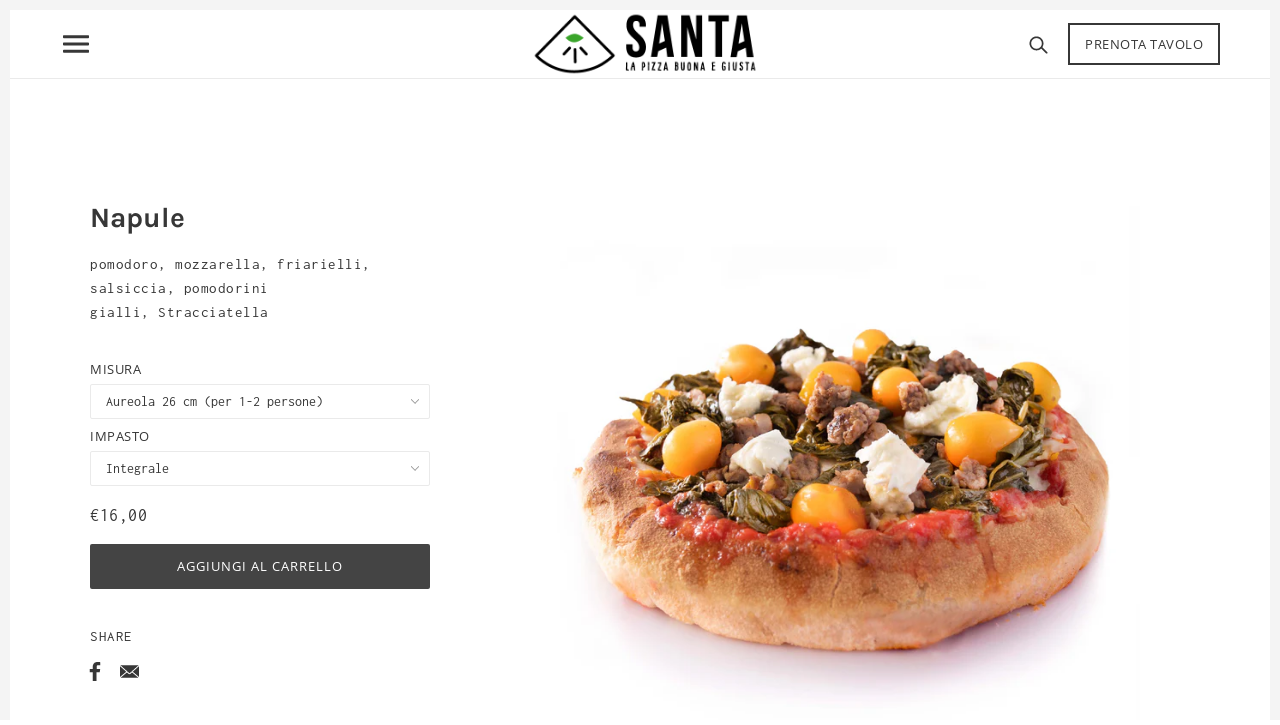

--- FILE ---
content_type: text/html; charset=utf-8
request_url: https://santapizza.it/collections/cocktail-bar/products/napule
body_size: 46810
content:
<!doctype html>
<!--[if (gt IE 9)|!(IE)]><!--> <html class="no-js"> <!--<![endif]-->

<head>
  
  <meta name="facebook-domain-verification" content="mjwenuhizy1pyazhnn0ktyxgvjvtmh" />
  <!-- Local Theme - Version 2.3.0 by Troop Themes - http://troopthemes.com/ -->

  <meta charset="UTF-8">
  <meta http-equiv="X-UA-Compatible" content="IE=edge,chrome=1">
  <meta name="viewport" content="width=device-width,initial-scale=1">

  
    <link rel="shortcut icon" href="//santapizza.it/cdn/shop/files/favicon_santa_symbol_black_32x32.png?v=1613764906" type="image/png">
  

  
    <title>Napule | SANTA SAS DI SANFELICI LUCA E C</title>
  

  
    <meta name="description" content="pomodoro, mozzarella, friarielli, salsiccia, pomodorini gialli, Stracciatella">
  

  <link rel="canonical" href="https://santapizza.it/products/napule">
  

  <meta property="og:type" content="product">
  <meta property="og:title" content="Napule">
  
  <meta property="og:image" content="http://santapizza.it/cdn/shop/products/santa_napule_4009aafa-7474-40d2-ad72-95cd1480671f_600x600.jpg?v=1589385901">
  <meta property="og:image:secure_url" content="https://santapizza.it/cdn/shop/products/santa_napule_4009aafa-7474-40d2-ad72-95cd1480671f_600x600.jpg?v=1589385901">
  
  <meta property="og:price:amount" content="15,00">
  <meta property="og:price:currency" content="EUR">


  <meta property="og:description" content="pomodoro, mozzarella, friarielli, salsiccia, pomodorini gialli, Stracciatella">

  <meta property="og:url" content="https://santapizza.it/products/napule">
  <meta property="og:site_name" content="SANTA SAS DI SANFELICI LUCA E C">





<meta name="twitter:card" content="summary">

  <meta name="twitter:title" content="Napule">
  <meta name="twitter:description" content="pomodoro, mozzarella, friarielli, salsiccia, pomodorini gialli, Stracciatella">
  <meta name="twitter:image" content="https://santapizza.it/cdn/shop/products/santa_napule_4009aafa-7474-40d2-ad72-95cd1480671f_240x240.jpg?v=1589385901">
  <meta name="twitter:image:width" content="240">
  <meta name="twitter:image:height" content="240">


<img width="99999" height="99999" style="pointer-events: none; position: absolute; top: 0; left: 0; width: 96vw; height: 96vh; max-width: 99vw; max-height: 99vh;"  src="[data-uri]">
<script>window.performance && window.performance.mark && window.performance.mark('shopify.content_for_header.start');</script><meta id="shopify-digital-wallet" name="shopify-digital-wallet" content="/7354089570/digital_wallets/dialog">
<meta name="shopify-checkout-api-token" content="5cdc4b489f6b014bbd6b271ca88f82ca">
<meta id="in-context-paypal-metadata" data-shop-id="7354089570" data-venmo-supported="false" data-environment="production" data-locale="en_US" data-paypal-v4="true" data-currency="EUR">
<link rel="alternate" hreflang="x-default" href="https://santapizza.it/products/napule">
<link rel="alternate" hreflang="en" href="https://santapizza.it/products/napule">
<link rel="alternate" hreflang="de" href="https://santapizza.it/de/products/napule">
<link rel="alternate" type="application/json+oembed" href="https://santapizza.it/products/napule.oembed">
<script async="async" src="/checkouts/internal/preloads.js?locale=en-IT"></script>
<script id="shopify-features" type="application/json">{"accessToken":"5cdc4b489f6b014bbd6b271ca88f82ca","betas":["rich-media-storefront-analytics"],"domain":"santapizza.it","predictiveSearch":true,"shopId":7354089570,"locale":"en"}</script>
<script>var Shopify = Shopify || {};
Shopify.shop = "santa-pizza.myshopify.com";
Shopify.locale = "en";
Shopify.currency = {"active":"EUR","rate":"1.0"};
Shopify.country = "IT";
Shopify.theme = {"name":"E-commerce Santa - Speed Optimized","id":43614437474,"schema_name":"Local","schema_version":"2.3.0","theme_store_id":833,"role":"main"};
Shopify.theme.handle = "null";
Shopify.theme.style = {"id":null,"handle":null};
Shopify.cdnHost = "santapizza.it/cdn";
Shopify.routes = Shopify.routes || {};
Shopify.routes.root = "/";</script>
<script type="module">!function(o){(o.Shopify=o.Shopify||{}).modules=!0}(window);</script>
<script>!function(o){function n(){var o=[];function n(){o.push(Array.prototype.slice.apply(arguments))}return n.q=o,n}var t=o.Shopify=o.Shopify||{};t.loadFeatures=n(),t.autoloadFeatures=n()}(window);</script>
<script id="shop-js-analytics" type="application/json">{"pageType":"product"}</script>
<script defer="defer" async type="module" src="//santapizza.it/cdn/shopifycloud/shop-js/modules/v2/client.init-shop-cart-sync_BApSsMSl.en.esm.js"></script>
<script defer="defer" async type="module" src="//santapizza.it/cdn/shopifycloud/shop-js/modules/v2/chunk.common_CBoos6YZ.esm.js"></script>
<script type="module">
  await import("//santapizza.it/cdn/shopifycloud/shop-js/modules/v2/client.init-shop-cart-sync_BApSsMSl.en.esm.js");
await import("//santapizza.it/cdn/shopifycloud/shop-js/modules/v2/chunk.common_CBoos6YZ.esm.js");

  window.Shopify.SignInWithShop?.initShopCartSync?.({"fedCMEnabled":true,"windoidEnabled":true});

</script>
<script>(function() {
  var isLoaded = false;
  function asyncLoad() {
    if (isLoaded) return;
    isLoaded = true;
    var urls = ["\/\/d1liekpayvooaz.cloudfront.net\/apps\/customizery\/customizery.js?shop=santa-pizza.myshopify.com","https:\/\/cdn.shopify.com\/s\/files\/1\/0033\/3538\/9233\/files\/31aug26paidd20_free_final_70.js?shop=santa-pizza.myshopify.com","https:\/\/formbuilder.hulkapps.com\/skeletopapp.js?shop=santa-pizza.myshopify.com","https:\/\/cdn.shopify.com\/s\/files\/1\/0073\/5408\/9570\/t\/6\/assets\/booster_eu_cookie_7354089570.js?v=1611586517\u0026shop=santa-pizza.myshopify.com","https:\/\/gcc.metizapps.com\/assets\/js\/app.js?shop=santa-pizza.myshopify.com","https:\/\/instafeed.nfcube.com\/cdn\/1de00f0e1acb8d31febb2f4b3eaac511.js?shop=santa-pizza.myshopify.com","https:\/\/chimpstatic.com\/mcjs-connected\/js\/users\/06620dd6a65d57edbbf928e65\/76fae2fa5108dbdd5b967e11e.js?shop=santa-pizza.myshopify.com","\/\/shopify.privy.com\/widget.js?shop=santa-pizza.myshopify.com","https:\/\/cdn.shopify.com\/s\/files\/1\/0033\/3538\/9233\/files\/pushdaddy_a7_livechat1_new2.js?v=1707659950\u0026shop=santa-pizza.myshopify.com","https:\/\/cdn.hextom.com\/js\/emailcollectionbar.js?shop=santa-pizza.myshopify.com"];
    for (var i = 0; i < urls.length; i++) {
      var s = document.createElement('script');
      s.type = 'text/javascript';
      s.async = true;
      s.src = urls[i];
      var x = document.getElementsByTagName('script')[0];
      x.parentNode.insertBefore(s, x);
    }
  };
  document.addEventListener('asyncLazyLoad',function(event){asyncLoad();});if(window.attachEvent) {
    window.attachEvent('onload', function(){});
  } else {
    window.addEventListener('load', function(){}, false);
  }
})();</script>
<script id="__st">var __st={"a":7354089570,"offset":3600,"reqid":"fbd0ec67-c3f1-498a-8453-bc634a778317-1768934564","pageurl":"santapizza.it\/collections\/cocktail-bar\/products\/napule","u":"93fa7bec1b84","p":"product","rtyp":"product","rid":1773557055586};</script>
<script>window.ShopifyPaypalV4VisibilityTracking = true;</script>
<script id="captcha-bootstrap">!function(){'use strict';const t='contact',e='account',n='new_comment',o=[[t,t],['blogs',n],['comments',n],[t,'customer']],c=[[e,'customer_login'],[e,'guest_login'],[e,'recover_customer_password'],[e,'create_customer']],r=t=>t.map((([t,e])=>`form[action*='/${t}']:not([data-nocaptcha='true']) input[name='form_type'][value='${e}']`)).join(','),a=t=>()=>t?[...document.querySelectorAll(t)].map((t=>t.form)):[];function s(){const t=[...o],e=r(t);return a(e)}const i='password',u='form_key',d=['recaptcha-v3-token','g-recaptcha-response','h-captcha-response',i],f=()=>{try{return window.sessionStorage}catch{return}},m='__shopify_v',_=t=>t.elements[u];function p(t,e,n=!1){try{const o=window.sessionStorage,c=JSON.parse(o.getItem(e)),{data:r}=function(t){const{data:e,action:n}=t;return t[m]||n?{data:e,action:n}:{data:t,action:n}}(c);for(const[e,n]of Object.entries(r))t.elements[e]&&(t.elements[e].value=n);n&&o.removeItem(e)}catch(o){console.error('form repopulation failed',{error:o})}}const l='form_type',E='cptcha';function T(t){t.dataset[E]=!0}const w=window,h=w.document,L='Shopify',v='ce_forms',y='captcha';let A=!1;((t,e)=>{const n=(g='f06e6c50-85a8-45c8-87d0-21a2b65856fe',I='https://cdn.shopify.com/shopifycloud/storefront-forms-hcaptcha/ce_storefront_forms_captcha_hcaptcha.v1.5.2.iife.js',D={infoText:'Protected by hCaptcha',privacyText:'Privacy',termsText:'Terms'},(t,e,n)=>{const o=w[L][v],c=o.bindForm;if(c)return c(t,g,e,D).then(n);var r;o.q.push([[t,g,e,D],n]),r=I,A||(h.body.append(Object.assign(h.createElement('script'),{id:'captcha-provider',async:!0,src:r})),A=!0)});var g,I,D;w[L]=w[L]||{},w[L][v]=w[L][v]||{},w[L][v].q=[],w[L][y]=w[L][y]||{},w[L][y].protect=function(t,e){n(t,void 0,e),T(t)},Object.freeze(w[L][y]),function(t,e,n,w,h,L){const[v,y,A,g]=function(t,e,n){const i=e?o:[],u=t?c:[],d=[...i,...u],f=r(d),m=r(i),_=r(d.filter((([t,e])=>n.includes(e))));return[a(f),a(m),a(_),s()]}(w,h,L),I=t=>{const e=t.target;return e instanceof HTMLFormElement?e:e&&e.form},D=t=>v().includes(t);t.addEventListener('submit',(t=>{const e=I(t);if(!e)return;const n=D(e)&&!e.dataset.hcaptchaBound&&!e.dataset.recaptchaBound,o=_(e),c=g().includes(e)&&(!o||!o.value);(n||c)&&t.preventDefault(),c&&!n&&(function(t){try{if(!f())return;!function(t){const e=f();if(!e)return;const n=_(t);if(!n)return;const o=n.value;o&&e.removeItem(o)}(t);const e=Array.from(Array(32),(()=>Math.random().toString(36)[2])).join('');!function(t,e){_(t)||t.append(Object.assign(document.createElement('input'),{type:'hidden',name:u})),t.elements[u].value=e}(t,e),function(t,e){const n=f();if(!n)return;const o=[...t.querySelectorAll(`input[type='${i}']`)].map((({name:t})=>t)),c=[...d,...o],r={};for(const[a,s]of new FormData(t).entries())c.includes(a)||(r[a]=s);n.setItem(e,JSON.stringify({[m]:1,action:t.action,data:r}))}(t,e)}catch(e){console.error('failed to persist form',e)}}(e),e.submit())}));const S=(t,e)=>{t&&!t.dataset[E]&&(n(t,e.some((e=>e===t))),T(t))};for(const o of['focusin','change'])t.addEventListener(o,(t=>{const e=I(t);D(e)&&S(e,y())}));const B=e.get('form_key'),M=e.get(l),P=B&&M;t.addEventListener('DOMContentLoaded',(()=>{const t=y();if(P)for(const e of t)e.elements[l].value===M&&p(e,B);[...new Set([...A(),...v().filter((t=>'true'===t.dataset.shopifyCaptcha))])].forEach((e=>S(e,t)))}))}(h,new URLSearchParams(w.location.search),n,t,e,['guest_login'])})(!0,!0)}();</script>
<script integrity="sha256-4kQ18oKyAcykRKYeNunJcIwy7WH5gtpwJnB7kiuLZ1E=" data-source-attribution="shopify.loadfeatures" defer="defer" src="//santapizza.it/cdn/shopifycloud/storefront/assets/storefront/load_feature-a0a9edcb.js" crossorigin="anonymous"></script>
<script data-source-attribution="shopify.dynamic_checkout.dynamic.init">var Shopify=Shopify||{};Shopify.PaymentButton=Shopify.PaymentButton||{isStorefrontPortableWallets:!0,init:function(){window.Shopify.PaymentButton.init=function(){};var t=document.createElement("script");t.src="https://santapizza.it/cdn/shopifycloud/portable-wallets/latest/portable-wallets.en.js",t.type="module",document.head.appendChild(t)}};
</script>
<script data-source-attribution="shopify.dynamic_checkout.buyer_consent">
  function portableWalletsHideBuyerConsent(e){var t=document.getElementById("shopify-buyer-consent"),n=document.getElementById("shopify-subscription-policy-button");t&&n&&(t.classList.add("hidden"),t.setAttribute("aria-hidden","true"),n.removeEventListener("click",e))}function portableWalletsShowBuyerConsent(e){var t=document.getElementById("shopify-buyer-consent"),n=document.getElementById("shopify-subscription-policy-button");t&&n&&(t.classList.remove("hidden"),t.removeAttribute("aria-hidden"),n.addEventListener("click",e))}window.Shopify?.PaymentButton&&(window.Shopify.PaymentButton.hideBuyerConsent=portableWalletsHideBuyerConsent,window.Shopify.PaymentButton.showBuyerConsent=portableWalletsShowBuyerConsent);
</script>
<script data-source-attribution="shopify.dynamic_checkout.cart.bootstrap">document.addEventListener("DOMContentLoaded",(function(){function t(){return document.querySelector("shopify-accelerated-checkout-cart, shopify-accelerated-checkout")}if(t())Shopify.PaymentButton.init();else{new MutationObserver((function(e,n){t()&&(Shopify.PaymentButton.init(),n.disconnect())})).observe(document.body,{childList:!0,subtree:!0})}}));
</script>
<link id="shopify-accelerated-checkout-styles" rel="stylesheet" media="screen" href="https://santapizza.it/cdn/shopifycloud/portable-wallets/latest/accelerated-checkout-backwards-compat.css" crossorigin="anonymous">
<style id="shopify-accelerated-checkout-cart">
        #shopify-buyer-consent {
  margin-top: 1em;
  display: inline-block;
  width: 100%;
}

#shopify-buyer-consent.hidden {
  display: none;
}

#shopify-subscription-policy-button {
  background: none;
  border: none;
  padding: 0;
  text-decoration: underline;
  font-size: inherit;
  cursor: pointer;
}

#shopify-subscription-policy-button::before {
  box-shadow: none;
}

      </style>

<script>window.performance && window.performance.mark && window.performance.mark('shopify.content_for_header.end');</script>

 









 
<script>window.performance && window.performance.mark && window.performance.mark('shopify.content_for_header.start');</script><meta id="shopify-digital-wallet" name="shopify-digital-wallet" content="/7354089570/digital_wallets/dialog">
<meta name="shopify-checkout-api-token" content="5cdc4b489f6b014bbd6b271ca88f82ca">
<meta id="in-context-paypal-metadata" data-shop-id="7354089570" data-venmo-supported="false" data-environment="production" data-locale="en_US" data-paypal-v4="true" data-currency="EUR">
<link rel="alternate" hreflang="x-default" href="https://santapizza.it/products/napule">
<link rel="alternate" hreflang="en" href="https://santapizza.it/products/napule">
<link rel="alternate" hreflang="de" href="https://santapizza.it/de/products/napule">
<link rel="alternate" type="application/json+oembed" href="https://santapizza.it/products/napule.oembed">
<script async="async" data-src="/checkouts/internal/preloads.js?locale=en-IT"></script>
<script id="shopify-features" type="application/json">{"accessToken":"5cdc4b489f6b014bbd6b271ca88f82ca","betas":["rich-media-storefront-analytics"],"domain":"santapizza.it","predictiveSearch":true,"shopId":7354089570,"locale":"en"}</script>
<script>var Shopify = Shopify || {};
Shopify.shop = "santa-pizza.myshopify.com";
Shopify.locale = "en";
Shopify.currency = {"active":"EUR","rate":"1.0"};
Shopify.country = "IT";
Shopify.theme = {"name":"E-commerce Santa - Speed Optimized","id":43614437474,"schema_name":"Local","schema_version":"2.3.0","theme_store_id":833,"role":"main"};
Shopify.theme.handle = "null";
Shopify.theme.style = {"id":null,"handle":null};
Shopify.cdnHost = "santapizza.it/cdn";
Shopify.routes = Shopify.routes || {};
Shopify.routes.root = "/";</script>
<script type="module">!function(o){(o.Shopify=o.Shopify||{}).modules=!0}(window);</script>
<script>!function(o){function n(){var o=[];function n(){o.push(Array.prototype.slice.apply(arguments))}return n.q=o,n}var t=o.Shopify=o.Shopify||{};t.loadFeatures=n(),t.autoloadFeatures=n()}(window);</script>
<script id="shop-js-analytics" type="application/json">{"pageType":"product"}</script>
<script defer="defer" async type="module" data-src="//santapizza.it/cdn/shopifycloud/shop-js/modules/v2/client.init-shop-cart-sync_BApSsMSl.en.esm.js"></script>
<script defer="defer" async type="module" data-src="//santapizza.it/cdn/shopifycloud/shop-js/modules/v2/chunk.common_CBoos6YZ.esm.js"></script>
<script type="module">
  await import("//santapizza.it/cdn/shopifycloud/shop-js/modules/v2/client.init-shop-cart-sync_BApSsMSl.en.esm.js");
await import("//santapizza.it/cdn/shopifycloud/shop-js/modules/v2/chunk.common_CBoos6YZ.esm.js");

  window.Shopify.SignInWithShop?.initShopCartSync?.({"fedCMEnabled":true,"windoidEnabled":true});

</script>
<script>(function() {
  var isLoaded = false;
  function asyncLoad() {
    if (isLoaded) return;
    isLoaded = true;
    var urls = ["\/\/d1liekpayvooaz.cloudfront.net\/apps\/customizery\/customizery.js?shop=santa-pizza.myshopify.com","https:\/\/cdn.shopify.com\/s\/files\/1\/0033\/3538\/9233\/files\/31aug26paidd20_free_final_70.js?shop=santa-pizza.myshopify.com","https:\/\/formbuilder.hulkapps.com\/skeletopapp.js?shop=santa-pizza.myshopify.com","https:\/\/cdn.shopify.com\/s\/files\/1\/0073\/5408\/9570\/t\/6\/assets\/booster_eu_cookie_7354089570.js?v=1611586517\u0026shop=santa-pizza.myshopify.com","https:\/\/gcc.metizapps.com\/assets\/js\/app.js?shop=santa-pizza.myshopify.com","https:\/\/instafeed.nfcube.com\/cdn\/1de00f0e1acb8d31febb2f4b3eaac511.js?shop=santa-pizza.myshopify.com","https:\/\/chimpstatic.com\/mcjs-connected\/js\/users\/06620dd6a65d57edbbf928e65\/76fae2fa5108dbdd5b967e11e.js?shop=santa-pizza.myshopify.com","\/\/shopify.privy.com\/widget.js?shop=santa-pizza.myshopify.com","https:\/\/cdn.shopify.com\/s\/files\/1\/0033\/3538\/9233\/files\/pushdaddy_a7_livechat1_new2.js?v=1707659950\u0026shop=santa-pizza.myshopify.com","https:\/\/cdn.hextom.com\/js\/emailcollectionbar.js?shop=santa-pizza.myshopify.com"];
    for (var i = 0; i < urls.length; i++) {
      var s = document.createElement('script');
      s.type = 'text/javascript';
      s.async = true;
      s.src = urls[i];
      var x = document.getElementsByTagName('script')[0];
      x.parentNode.insertBefore(s, x);
    }
  };
  document.addEventListener('StartAsyncLoading',function(event){asyncLoad();});if(window.attachEvent) {
    window.attachEvent('onload', function(){});
  } else {
    window.addEventListener('load', function(){}, false);
  }
})();</script>
<script id="__st">var __st={"a":7354089570,"offset":3600,"reqid":"fbd0ec67-c3f1-498a-8453-bc634a778317-1768934564","pageurl":"santapizza.it\/collections\/cocktail-bar\/products\/napule","u":"93fa7bec1b84","p":"product","rtyp":"product","rid":1773557055586};</script>
<script>window.ShopifyPaypalV4VisibilityTracking = true;</script>
<script id="captcha-bootstrap">!function(){'use strict';const t='contact',e='account',n='new_comment',o=[[t,t],['blogs',n],['comments',n],[t,'customer']],c=[[e,'customer_login'],[e,'guest_login'],[e,'recover_customer_password'],[e,'create_customer']],r=t=>t.map((([t,e])=>`form[action*='/${t}']:not([data-nocaptcha='true']) input[name='form_type'][value='${e}']`)).join(','),a=t=>()=>t?[...document.querySelectorAll(t)].map((t=>t.form)):[];function s(){const t=[...o],e=r(t);return a(e)}const i='password',u='form_key',d=['recaptcha-v3-token','g-recaptcha-response','h-captcha-response',i],f=()=>{try{return window.sessionStorage}catch{return}},m='__shopify_v',_=t=>t.elements[u];function p(t,e,n=!1){try{const o=window.sessionStorage,c=JSON.parse(o.getItem(e)),{data:r}=function(t){const{data:e,action:n}=t;return t[m]||n?{data:e,action:n}:{data:t,action:n}}(c);for(const[e,n]of Object.entries(r))t.elements[e]&&(t.elements[e].value=n);n&&o.removeItem(e)}catch(o){console.error('form repopulation failed',{error:o})}}const l='form_type',E='cptcha';function T(t){t.dataset[E]=!0}const w=window,h=w.document,L='Shopify',v='ce_forms',y='captcha';let A=!1;((t,e)=>{const n=(g='f06e6c50-85a8-45c8-87d0-21a2b65856fe',I='https://cdn.shopify.com/shopifycloud/storefront-forms-hcaptcha/ce_storefront_forms_captcha_hcaptcha.v1.5.2.iife.js',D={infoText:'Protected by hCaptcha',privacyText:'Privacy',termsText:'Terms'},(t,e,n)=>{const o=w[L][v],c=o.bindForm;if(c)return c(t,g,e,D).then(n);var r;o.q.push([[t,g,e,D],n]),r=I,A||(h.body.append(Object.assign(h.createElement('script'),{id:'captcha-provider',async:!0,src:r})),A=!0)});var g,I,D;w[L]=w[L]||{},w[L][v]=w[L][v]||{},w[L][v].q=[],w[L][y]=w[L][y]||{},w[L][y].protect=function(t,e){n(t,void 0,e),T(t)},Object.freeze(w[L][y]),function(t,e,n,w,h,L){const[v,y,A,g]=function(t,e,n){const i=e?o:[],u=t?c:[],d=[...i,...u],f=r(d),m=r(i),_=r(d.filter((([t,e])=>n.includes(e))));return[a(f),a(m),a(_),s()]}(w,h,L),I=t=>{const e=t.target;return e instanceof HTMLFormElement?e:e&&e.form},D=t=>v().includes(t);t.addEventListener('submit',(t=>{const e=I(t);if(!e)return;const n=D(e)&&!e.dataset.hcaptchaBound&&!e.dataset.recaptchaBound,o=_(e),c=g().includes(e)&&(!o||!o.value);(n||c)&&t.preventDefault(),c&&!n&&(function(t){try{if(!f())return;!function(t){const e=f();if(!e)return;const n=_(t);if(!n)return;const o=n.value;o&&e.removeItem(o)}(t);const e=Array.from(Array(32),(()=>Math.random().toString(36)[2])).join('');!function(t,e){_(t)||t.append(Object.assign(document.createElement('input'),{type:'hidden',name:u})),t.elements[u].value=e}(t,e),function(t,e){const n=f();if(!n)return;const o=[...t.querySelectorAll(`input[type='${i}']`)].map((({name:t})=>t)),c=[...d,...o],r={};for(const[a,s]of new FormData(t).entries())c.includes(a)||(r[a]=s);n.setItem(e,JSON.stringify({[m]:1,action:t.action,data:r}))}(t,e)}catch(e){console.error('failed to persist form',e)}}(e),e.submit())}));const S=(t,e)=>{t&&!t.dataset[E]&&(n(t,e.some((e=>e===t))),T(t))};for(const o of['focusin','change'])t.addEventListener(o,(t=>{const e=I(t);D(e)&&S(e,y())}));const B=e.get('form_key'),M=e.get(l),P=B&&M;t.addEventListener('DOMContentLoaded',(()=>{const t=y();if(P)for(const e of t)e.elements[l].value===M&&p(e,B);[...new Set([...A(),...v().filter((t=>'true'===t.dataset.shopifyCaptcha))])].forEach((e=>S(e,t)))}))}(h,new URLSearchParams(w.location.search),n,t,e,['guest_login'])})(!0,!0)}();</script>
<script integrity="sha256-4kQ18oKyAcykRKYeNunJcIwy7WH5gtpwJnB7kiuLZ1E=" data-source-attribution="shopify.loadfeatures" defer="defer" data-src="//santapizza.it/cdn/shopifycloud/storefront/assets/storefront/load_feature-a0a9edcb.js" crossorigin="anonymous"></script>
<script data-source-attribution="shopify.dynamic_checkout.dynamic.init">var Shopify=Shopify||{};Shopify.PaymentButton=Shopify.PaymentButton||{isStorefrontPortableWallets:!0,init:function(){window.Shopify.PaymentButton.init=function(){};var t=document.createElement("script");t.data-src="https://santapizza.it/cdn/shopifycloud/portable-wallets/latest/portable-wallets.en.js",t.type="module",document.head.appendChild(t)}};
</script>
<script data-source-attribution="shopify.dynamic_checkout.buyer_consent">
  function portableWalletsHideBuyerConsent(e){var t=document.getElementById("shopify-buyer-consent"),n=document.getElementById("shopify-subscription-policy-button");t&&n&&(t.classList.add("hidden"),t.setAttribute("aria-hidden","true"),n.removeEventListener("click",e))}function portableWalletsShowBuyerConsent(e){var t=document.getElementById("shopify-buyer-consent"),n=document.getElementById("shopify-subscription-policy-button");t&&n&&(t.classList.remove("hidden"),t.removeAttribute("aria-hidden"),n.addEventListener("click",e))}window.Shopify?.PaymentButton&&(window.Shopify.PaymentButton.hideBuyerConsent=portableWalletsHideBuyerConsent,window.Shopify.PaymentButton.showBuyerConsent=portableWalletsShowBuyerConsent);
</script>
<script data-source-attribution="shopify.dynamic_checkout.cart.bootstrap">document.addEventListener("DOMContentLoaded",(function(){function t(){return document.querySelector("shopify-accelerated-checkout-cart, shopify-accelerated-checkout")}if(t())Shopify.PaymentButton.init();else{new MutationObserver((function(e,n){t()&&(Shopify.PaymentButton.init(),n.disconnect())})).observe(document.body,{childList:!0,subtree:!0})}}));
</script>
<!-- placeholder 52f60e435c98a144 --><script>window.performance && window.performance.mark && window.performance.mark('shopify.content_for_header.end');</script>


  
  
  <link rel="stylesheet preload" as="style" href=//santapizza.it/cdn/shop/t/6/assets/theme.scss.css?v=77098644036232267161765368726>
 

  <style>

/* Add Your Custom Styles Here */

/*Collection pages list fix*/
@media only screen and (min-width: 768px)and (max-width: 1149px){
.collection--product {
    max-width: 50% !important;
   
}
    .product--image .image--container {
    min-width: 220px;
}

  
}
 
  
</style>

  <script type="text/javascript">
    window.lazySizesConfig = window.lazySizesConfig || {};
    window.lazySizesConfig.expand = 1200;
    window.lazySizesConfig.loadMode = 3;
    window.lazySizesConfig.ricTimeout = 50;
  </script>
  <link rel="preload" as="script" href="//santapizza.it/cdn/shop/t/6/assets/lazysizes.min.js?v=176123826391131427811542744651">
  <script src="//santapizza.it/cdn/shop/t/6/assets/lazysizes.min.js?v=176123826391131427811542744651" type="text/javascript"></script>

  <script src="//ajax.googleapis.com/ajax/libs/jquery/1.9.1/jquery.min.js" type="text/javascript"></script>

  <script src="//santapizza.it/cdn/shopifycloud/storefront/assets/themes_support/api.jquery-7ab1a3a4.js" type="text/javascript"></script>
  <script src="//santapizza.it/cdn/shopifycloud/storefront/assets/themes_support/option_selection-b017cd28.js" type="text/javascript"></script>

  

  
  

  <script>
    var theme = {};
    theme.settings = {};
    theme.translations = {};
    theme.classes = {};
    theme.utils = {};
    theme.partials = {};

    theme.shop_url = 'https://santapizza.it';
    theme.shop_currency = 'EUR';
    theme.money_format = '€{{amount_with_comma_separator}}';
    theme.currency_switcher_enabled = false;
    theme.cart_type = 'page';


    theme.translations.cart_subtotal = 'Totale';
    theme.translations.products_sold_out_email_description = 'Translation missing: en.products.sold_out.email_description';
    theme.translations.general_search_see_all_results = 'Translation missing: en.general.search.see_all_results';
    theme.translations.mailing_list_success_message = 'Grazie, che la Pizza sia con te.';
    theme.translations.mailing_list_email_blank = 'Il campo Email è vuoto';

    theme.product_json = new Array();
    theme.variant_id_list = new Array();

    theme.product_modal = {};
    theme.quick_add = {};

    theme.map = {};
  </script>

  <script src="/services/javascripts/currencies.js" type="text/javascript"></script>
  <script src="//santapizza.it/cdn/shop/t/6/assets/theme.min.js?v=59094697679399554851644611913" type="text/javascript"></script>

<!--   This area was rendered by Stores App --> 
	<link rel="stylesheet" data-href="//santapizza.it/cdn/shop/t/6/assets/globostores.scss.css?v=143868632037656344391584034394" type="text/css" media="all">


<script data-src="https://cdn.klokantech.com/maptilerlayer/v1/index.js"></script>
<script>
    var gbStoreProduct = {"id":1773557055586,"title":"Napule","handle":"napule","description":"\u003cdiv class=\"page\" title=\"Page 2\"\u003e\n\u003cdiv class=\"section\"\u003e\n\u003cdiv class=\"layoutArea\"\u003e\n\u003cdiv class=\"column\"\u003e\n\u003cp\u003e\u003cspan\u003epomodoro, mozzarella, friarielli, salsiccia, pomodorini gialli, Stracciatella\u003c\/span\u003e\u003c\/p\u003e\n\u003c\/div\u003e\n\u003c\/div\u003e\n\u003c\/div\u003e\n\u003c\/div\u003e","published_at":"2018-10-26T16:54:21+02:00","created_at":"2018-10-26T16:55:50+02:00","vendor":"Santa Pizza","type":"Pizza","tags":["Gourmet"],"price":1500,"price_min":1500,"price_max":2100,"available":true,"price_varies":true,"compare_at_price":null,"compare_at_price_min":0,"compare_at_price_max":0,"compare_at_price_varies":false,"variants":[{"id":16648821080162,"title":"Aureola 26 cm (per 1-2 persone) \/ Integrale","option1":"Aureola 26 cm (per 1-2 persone)","option2":"Integrale","option3":null,"sku":"","requires_shipping":true,"taxable":true,"featured_image":null,"available":true,"name":"Napule - Aureola 26 cm (per 1-2 persone) \/ Integrale","public_title":"Aureola 26 cm (per 1-2 persone) \/ Integrale","options":["Aureola 26 cm (per 1-2 persone)","Integrale"],"price":1600,"weight":0,"compare_at_price":null,"inventory_management":null,"barcode":"","requires_selling_plan":false,"selling_plan_allocations":[]},{"id":16648821014626,"title":"Santa Intera 39 cm (per 2-3 persone) \/ Farina Tipo 1","option1":"Santa Intera 39 cm (per 2-3 persone)","option2":"Farina Tipo 1","option3":null,"sku":"","requires_shipping":true,"taxable":true,"featured_image":null,"available":true,"name":"Napule - Santa Intera 39 cm (per 2-3 persone) \/ Farina Tipo 1","public_title":"Santa Intera 39 cm (per 2-3 persone) \/ Farina Tipo 1","options":["Santa Intera 39 cm (per 2-3 persone)","Farina Tipo 1"],"price":2000,"weight":0,"compare_at_price":null,"inventory_management":null,"barcode":"","requires_selling_plan":false,"selling_plan_allocations":[]},{"id":17239515693154,"title":"Santa Intera 39 cm (per 2-3 persone) \/ Integrale","option1":"Santa Intera 39 cm (per 2-3 persone)","option2":"Integrale","option3":null,"sku":"","requires_shipping":true,"taxable":true,"featured_image":null,"available":true,"name":"Napule - Santa Intera 39 cm (per 2-3 persone) \/ Integrale","public_title":"Santa Intera 39 cm (per 2-3 persone) \/ Integrale","options":["Santa Intera 39 cm (per 2-3 persone)","Integrale"],"price":2100,"weight":0,"compare_at_price":null,"inventory_management":null,"barcode":"","requires_selling_plan":false,"selling_plan_allocations":[]},{"id":31450354876531,"title":"Aureola 26 cm (per 1-2 persone) \/ Farina Tipo 1","option1":"Aureola 26 cm (per 1-2 persone)","option2":"Farina Tipo 1","option3":null,"sku":"","requires_shipping":true,"taxable":true,"featured_image":null,"available":true,"name":"Napule - Aureola 26 cm (per 1-2 persone) \/ Farina Tipo 1","public_title":"Aureola 26 cm (per 1-2 persone) \/ Farina Tipo 1","options":["Aureola 26 cm (per 1-2 persone)","Farina Tipo 1"],"price":1500,"weight":0,"compare_at_price":null,"inventory_management":null,"barcode":"","requires_selling_plan":false,"selling_plan_allocations":[]}],"images":["\/\/santapizza.it\/cdn\/shop\/products\/santa_napule_4009aafa-7474-40d2-ad72-95cd1480671f.jpg?v=1589385901"],"featured_image":"\/\/santapizza.it\/cdn\/shop\/products\/santa_napule_4009aafa-7474-40d2-ad72-95cd1480671f.jpg?v=1589385901","options":["Misura","Impasto"],"media":[{"alt":"Pizza salsiccia e friarielli a Desenzano del Garda","id":6577053335667,"position":1,"preview_image":{"aspect_ratio":1.0,"height":3888,"width":3888,"src":"\/\/santapizza.it\/cdn\/shop\/products\/santa_napule_4009aafa-7474-40d2-ad72-95cd1480671f.jpg?v=1589385901"},"aspect_ratio":1.0,"height":3888,"media_type":"image","src":"\/\/santapizza.it\/cdn\/shop\/products\/santa_napule_4009aafa-7474-40d2-ad72-95cd1480671f.jpg?v=1589385901","width":3888}],"requires_selling_plan":false,"selling_plan_groups":[],"content":"\u003cdiv class=\"page\" title=\"Page 2\"\u003e\n\u003cdiv class=\"section\"\u003e\n\u003cdiv class=\"layoutArea\"\u003e\n\u003cdiv class=\"column\"\u003e\n\u003cp\u003e\u003cspan\u003epomodoro, mozzarella, friarielli, salsiccia, pomodorini gialli, Stracciatella\u003c\/span\u003e\u003c\/p\u003e\n\u003c\/div\u003e\n\u003c\/div\u003e\n\u003c\/div\u003e\n\u003c\/div\u003e"};
    var gbStoreOrder = [];
    var StoresApp = StoresApp || {};
    StoresApp.shopUrl = 'santa-pizza.myshopify.com';
    var gbStoreSetting = {"design":{"color":{"textOutOfStock":"#ff0000","textInStock":"#0000ff","textShippingMethod":"#000000","shippingMethodBackground":"#fbfbfb","shippingMethodHover":"#dbe78e","textShippingMethodHover":"000000","textShippingMethodSelected":"000000","shippingMethodSelected":"#f5deb3","calendarBackground":"#ffffff","dayHover":"#b1dcfb","daySelected":"#0089ec","calendarText":"#000000","textDayHover":"#000000","textDaySelected":"#000000","timeSlot":"#ffffff","timeSlotHover":"#b1dcfb","timeSlotSelected":"#0089ec","textTimeSlot":"#000000","textTimeSlotHover":"#000000","textTimeSlotSelected":"#000000"},"items":["shipping","storePickup","localDelivery"]},"storePickup":{"status":false,"filter":{"status":true,"name":true,"tag":true,"group":true,"radius":true},"pickup_condition":{"subtotal":{"greater":null,"less":null},"operator":"AND","quantity":{"greater":null,"less":null},"enable_pickup":"1"}},"general":{"googleMap":{"status":false,"apiKey":null,"style":"Standard","zoom":"12","pinIcon":"https:\/\/stores.globosoftware.net\/images\/location-512.png","distance_length_unit":"km"},"inventory":{"hideOutOfStockLocations":false,"onlyShowOutOfStockOrInStock":false,"showUnlinkedLocations":false,"useInventoryThreshold":false,"outOfStock":{"number":0,"text":"Out of Stock"},"lowStock":{"number":5,"text":"Low Stock"},"highStock":{"number":null,"text":"High Stock"},"noInventoryFound":{"show":false,"text":null}}},"localDelivery":{"lag_time":"0","status":true,"validation":"0","distance":"50","distanceUnit":"km"},"shipping":{"status":true}};
    var gbStoreLanguages = [{"name":"English","code":"en","translate":{"widget":{"searchByNamePlaceholder":"Example: \"New York\"","enterPostalCodePlaceholder":"Enter your postal code ...","enterPostalCode":"Enter your postal code into the field below to check if you are eligible for local delivery:","dateLocalDeliveryPlaceholder":"Choose the delivery date.","dateLocalDeliveryRequiredMessage":"Please select a delivery date.","noStoreFound":"No stores were found.","shippingText":"Shipping","storePickupText":"Store Pickup","localDeliveryText":"Local Delivery","findLocationText":"Find location button","findLocationPlaceholder":"Find my location","filterByGroup":"Filter by group","filterByTag":"Filter by tag","moreInfoText":"More information","dateTimePlaceholder":"Choose datetime","pickupStoreRequiredMessage":"Please pickup a store","pickupTimeRequiredMessage":"Please pickup a store","popupGetDirection":"Get Directions","popupPhone":"Phone","popupFax":"Fax","popupEmail":"Email","popupNote":"Note","popupOpenHour":"Opening hours","popupStoreClose":"Store Close","searchText":"Search button","mondayText":"Monday","tuesdayText":"Tuesday","wednesdayText":"Wednesday","thursdayText":"Thursday","fridayText":"Friday","saturdayText":"Saturday","sundayText":"Sunday","zipCodeRequiredMessage":"Please enter a valid zipcode","deliveryNotAvailable":"Sorry, delivery is not available in your area.","deliveryAvailable":"Great! You are eligible for delivery."},"checkout":{"contact":{"shipping_address_title":"Pickup information"},"thank_you":{"marker":{"shipping":"Pickup address"},"shipping_address_title":"Pickup address"},"general":{"continue_to_shipping_method":"Continue"},"order_summary":{"free_shipping_discount_label":"Free pickup","shipping_label":"Store Pickup"},"shipping":{"title":"Store Pickup","waiting_on_rate_notice":"Please wait while we fetch available pickup rates...","no_rates_for_cart_or_destination_notice":"Pickup is not available for your cart or destination.","no_rates_for_country_notice":"We don't offer pickups in .","please_enter_your_shipping_information_notice":"Please go back to the shopping cart page and choose a pickup location."},"payment":{"same_billing_address_label":"Please use the option below \u2b07","different_billing_address_label":"Use a different billing address"}}}}];
    var gbStoreProductDefaultStorePickup = {"productId":4425780494451,"variantId":31448714969203,"title":"Store Pickup","handle":"globo-store-pickup"};
    var gbStoreProductDefaultLocalDelivery = {"productId":4425780559987,"variantId":31448715100275,"title":"Local Delivery","handle":"globo-local-delivery"};
    var gbStoreLanguageDefault = "en";
        StoresApp.locale = StoresApp.locale || "en";
        StoresApp.shopGoogleMapStyle= '[]';
        StoresApp.defaultLat = 21.046895;
        StoresApp.defaultLong = 105.788200;
        StoresApp.zoomLevel = "12";
        StoresApp.distance_unit = "km";
        StoresApp.hasStoreIcon = true;
        StoresApp.item_count = 0;
        StoresApp.total_price = 0;
        StoresApp.translation_6 = "Not found";
        StoresApp.defaultIcon = 'https://stores.globosoftware.net/images/location-512.png';
        StoresApp.isCartPage = false;
        StoresApp.enable_pickup = 0;
        StoresApp.translation= {"searchByNamePlaceholder":"Example: \"New York\"","enterPostalCodePlaceholder":"Enter your postal code ...","enterPostalCode":"Enter your postal code into the field below to check if you are eligible for local delivery:","dateLocalDeliveryPlaceholder":"Choose the delivery date.","dateLocalDeliveryRequiredMessage":"Please select a delivery date.","noStoreFound":"No stores were found.","shippingText":"Shipping","storePickupText":"Store Pickup","localDeliveryText":"Local Delivery","findLocationText":"Find location button","findLocationPlaceholder":"Find my location","filterByGroup":"Filter by group","filterByTag":"Filter by tag","moreInfoText":"More information","dateTimePlaceholder":"Choose datetime","pickupStoreRequiredMessage":"Please pickup a store","pickupTimeRequiredMessage":"Please pickup a store","popupGetDirection":"Get Directions","popupPhone":"Phone","popupFax":"Fax","popupEmail":"Email","popupNote":"Note","popupOpenHour":"Opening hours","popupStoreClose":"Store Close","searchText":"Search button","mondayText":"Monday","tuesdayText":"Tuesday","wednesdayText":"Wednesday","thursdayText":"Thursday","fridayText":"Friday","saturdayText":"Saturday","sundayText":"Sunday","zipCodeRequiredMessage":"Please enter a valid zipcode","deliveryNotAvailable":"Sorry, delivery is not available in your area.","deliveryAvailable":"Great! You are eligible for delivery."};
        StoresApp.settings = {"subtotal":{"greater":null,"less":null},"operator":"AND","quantity":{"greater":null,"less":null},"enable_pickup":"1"};
        StoresApp.notCheckZipCode = false;
</script>



<script type="text/javascript" src="//santapizza.it/cdn/shop/t/6/assets/globostoresInventory.js?v=170123434671258486041584034399" async></script>
 
<!-- End Area -->
  <!-- Yandex.Metrika counter -->
<script type="text/javascript" >
   (function(m,e,t,r,i,k,a){m[i]=m[i]||function(){(m[i].a=m[i].a||[]).push(arguments)};
   m[i].l=1*new Date();k=e.createElement(t),a=e.getElementsByTagName(t)[0],k.async=1,k.src=r,a.parentNode.insertBefore(k,a)})
   (window, document, "script", "https://mc.yandex.ru/metrika/tag.js", "ym");

   ym(71328250, "init", {
        clickmap:true,
        trackLinks:true,
        accurateTrackBounce:true,
        webvisor:true,
        ecommerce:"dataLayer"
   });
</script>
<noscript><div><img src="https://mc.yandex.ru/watch/71328250" style="position:absolute; left:-9999px;" alt="" /></div></noscript>
<!-- /Yandex.Metrika counter -->
<!-- Yandex.Metrika counter --><script type="text/javascript">
/* PRELOADS */
var loadScript = function(url, callback) {
    var script = document.createElement("script");
    script.type = "text/javascript";

    // If the browser is Internet Explorer.
    if (script.readyState) {
        script.onreadystatechange = function() {
            if (script.readyState == "loaded" || script.readyState == "complete") {
                script.onreadystatechange = null;
                callback();
            }
        };
        // For any other browser.
    } else {
        script.onload = function() {
            callback();
        };
    }

    script.src = url;
    document.getElementsByTagName("head")[0].appendChild(script);
};

loadScript('//ajax.googleapis.com/ajax/libs/jquery/3.1.1/jquery.min.js', function() {
jQuery311 = window.jQuery.noConflict(true);

if (jQuery311) {
    /* =====================
    | DYNAMIC DEPENDENCIES |
    --------------------- */

    __bva__ = {
        dynamicCart: false,
        debug: false,
        cart: null,
        wishlist: null,
        removeCart: null
    };

    customBindings = {
        cartTriggers: [],
        viewCart: [],
        removeCartTrigger: [],
        cartVisableSelector: [],
    };

    /* DO NOT EDIT */
    defaultBindings = {
        cartTriggers: ['form[action="/cart/add"] [type="submit"],.add-to-cart,.cart-btn'],
        viewCart: ['form[action="/cart"],.my-cart,.trigger-cart,#mobileCart'],
        removeCartTrigger: ['[href*="/cart/change"]'],
        cartVisableSelector: ['.inlinecart.is-active,.inline-cart.is-active'],
    };

    objectArray = customBindings;
    outputObject = __bva__;

    applyBindings = function(objectArray, outputObject) {
        for (var x in objectArray) {
            var key = x;
            var objs = objectArray[x];
            values = [];
            if (objs.length > 0) {
                values.push(objs);
                if (key in outputObject) {
                    values.push(outputObject[key]);
                    outputObject[key] = values.join(", ");
                } else {
                    outputObject[key] = values.join(", ");
                }
            }
        }
    };

    applyBindings(customBindings, __bva__);
    applyBindings(defaultBindings, __bva__);

    window.dataLayer = window.dataLayer || [];

    var template = "product";

    /* ==========
    | DATALAYERS |
    ----------- */

    /* DATALAYER: Product View */

    if (template.match(/.*product.*/gi) && !template.match(/.*collection.*/gi)) {

        sku = '';
        var product_view = {
            'products': [{
                'id': "1773557055586",
                'name': "Napule",
                'price': "15.00",
                'brand': "Santa Pizza",
                'category': "Aperitivi e Cocktail Bar",
                 
                 
                
                "variant": "Aureola 26 cm (per 1-2 persone)",
                 
                 
                 
                 
                 
                 
                
                "variant": "Integrale",
                 
                 
                 
                 
                
            }]
        };

        function productView() {
            var sku = '';
            
            dataLayer.push({
                "ecommerce": {
                    "detail": product_view
                }
            });

            if (__bva__.debug) {
                console.log("Product" + " :" + JSON.stringify(product_view, null, " "));
            }
        }
          
        productView();

        jQuery311(document).on('click', __bva__.cartTriggers, function() {
            var skumatch = "";
            if (sku != skumatch) {
                productView();
            }
        });
    }
      
    /* DATALAYER: Cart Remove */
    var cart = {
        'products': []
    };
    var lots_of_stuff_already_done = false;

    __bva__.cart = cart.products;
    
    jQuery311(document).on('click', __bva__.removeCartTrigger, function(event) {
        event.preventDefault();

        var href = jQuery311(this).attr('href');
        
        if (lots_of_stuff_already_done) {
            lots_of_stuff_already_done = false;
            return;
        }
        
        jQuery311.getJSON("/cart.js", function(response) {
            __bva__.removeCart = response;
            var removeFromCart = {
                'products': __bva__.removeCart.items.map(function(line_item) {
                    return {
                        'id': line_item.id,
                        'name': line_item.title,
                        'quantity': line_item.quantity
                    }
                })
            };

            __bva__.removeCart = removeFromCart;
            var cartIDs = [];
            var removeIDs = [];
            var removeCart = [];


            for (var i = __bva__.cart.length - 1; i >= 0; i--) {
                var x = parseFloat(__bva__.cart[i].variant);
                cartIDs.push(x)
            }
            for (var i = __bva__.removeCart.products.length - 1; i >= 0; i--) {
                var x = parseFloat(__bva__.removeCart.products[i].variant);
                removeIDs.push(x)
            }

            function arr_diff(b, c) {
                var a = [],
                    diff = [];
                for (var i = 0; i < b.length; i++) {
                    a[b[i]] = true
                }
                for (var i = 0; i < c.length; i++) {
                    if (a[c[i]]) {
                        delete a[c[i]]
                    } else {
                        a[c[i]] = true
                    }
                }
                for (var k in a) {
                    diff.push(k)
                }
                return diff
            };
            var x = arr_diff(cartIDs, removeIDs)[0];
            for (var i = __bva__.cart.length - 1; i >= 0; i--) {
                if (__bva__.cart[i].variant == x) {
                    removeCart.push(__bva__.cart[i])
                }
            }

            dataLayer.push({
                "ecommerce": {
                    "remove": removeFromCart
                }
            });

            if (__bva__.debug) {
                console.log("Cart" + " :" + JSON.stringify(removeCart, null, " "));
            }
            
            lots_of_stuff_already_done = true;
            
        });
    });
      
    /* DATALAYER: Add to Cart */

    jQuery311(document).ready(function() {
        viewcartfire = 0;

        jQuery311(document).on('click', __bva__.viewCart, function(event) {
            if (viewcartfire !== 1) {
                viewcartfire = 1;
            }
        });

        /*jQuery.getJSON('/cart.js', function(response) {
            __bva__.cart = response;
            
            var cart = {
                'products': __bva__.cart.items.map(function(line_item) {
                    return {
                        'id': line_item.id,
                        'sku': line_item.sku,
                        'variant': line_item.variant_id,
                        'name': line_item.title,
                        'price': (line_item.price / 100),
                        'quantity': line_item.quantity
                    }
                })
            }

            __bva__.cart = cart;
            collection_cartIDs = [];
            collection_matchIDs = [];
            collection_addtocart = [];
            for (var i = __bva__.cart.products.length - 1; i >= 0; i--) {
                var x = parseFloat(__bva__.cart.products[i].variant);
                collection_cartIDs.push(x);
            }
        });*/

        function __bva__addtocart() {
            var product_add = {
                'products': [{
                    'id': "1773557055586",
                    'name': "Napule",
                    'price': "15.00",
                    'brand': "Santa Pizza",
                    'category': "Aperitivi e Cocktail Bar",
                     
                       
                        
                            "variant": "Aureola 26 cm (per 1-2 persone)",
                         
                       
                         
                       
                     
                       
                        
                            "variant": "Integrale",
                         
                       
                         
                       
                    
                    'quantity': jQuery311('[name="quantity"]').val(),
                }]
            };
          
            dataLayer.push({
                "ecommerce": {
                    "add": product_add
                }
            });

            if (__bva__.debug) {
                console.log("Add to Cart" + " :" + JSON.stringify(product_add, null, " "));
            }
        }

        jQuery311(__bva__.cartTriggers).on('click', function() {
            __bva__addtocart();
        });
    });
}
});
</script>
<script type="text/javascript">
    (function (d, w, c) {
        (w[c] = w[c] || []).push(function() {
            try {
                w.yaCounter71328250 = new Ya.Metrika2({
                    id:71328250,
                    clickmap:true,
                    trackLinks:true,
                    accurateTrackBounce:true,
                    ecommerce:"dataLayer",
                    webvisor:true
                });
            } catch(e) { }
        });

        var n = d.getElementsByTagName("script")[0],
            s = d.createElement("script"),
            f = function () { n.parentNode.insertBefore(s, n); };
        s.type = "text/javascript";
        s.async = true;
        s.src = "https://mc.yandex.com/metrika/tag.js";

        if (w.opera == "[object Opera]") {
            d.addEventListener("DOMContentLoaded", f, false);
        } else { f(); }
    })(document, window, "yandex_metrika_callbacks2");
</script>
<noscript><div><img src="https://mc.yandex.com/watch/71328250" style="position:absolute; left:-9999px;" alt="" /></div></noscript>
<!-- /Yandex.Metrika counter -->

 <script src="https://cdn.shopify.com/extensions/8d2c31d3-a828-4daf-820f-80b7f8e01c39/nova-eu-cookie-bar-gdpr-4/assets/nova-cookie-app-embed.js" type="text/javascript" defer="defer"></script>
<link href="https://cdn.shopify.com/extensions/8d2c31d3-a828-4daf-820f-80b7f8e01c39/nova-eu-cookie-bar-gdpr-4/assets/nova-cookie.css" rel="stylesheet" type="text/css" media="all">
<link href="https://monorail-edge.shopifysvc.com" rel="dns-prefetch">
<script>(function(){if ("sendBeacon" in navigator && "performance" in window) {try {var session_token_from_headers = performance.getEntriesByType('navigation')[0].serverTiming.find(x => x.name == '_s').description;} catch {var session_token_from_headers = undefined;}var session_cookie_matches = document.cookie.match(/_shopify_s=([^;]*)/);var session_token_from_cookie = session_cookie_matches && session_cookie_matches.length === 2 ? session_cookie_matches[1] : "";var session_token = session_token_from_headers || session_token_from_cookie || "";function handle_abandonment_event(e) {var entries = performance.getEntries().filter(function(entry) {return /monorail-edge.shopifysvc.com/.test(entry.name);});if (!window.abandonment_tracked && entries.length === 0) {window.abandonment_tracked = true;var currentMs = Date.now();var navigation_start = performance.timing.navigationStart;var payload = {shop_id: 7354089570,url: window.location.href,navigation_start,duration: currentMs - navigation_start,session_token,page_type: "product"};window.navigator.sendBeacon("https://monorail-edge.shopifysvc.com/v1/produce", JSON.stringify({schema_id: "online_store_buyer_site_abandonment/1.1",payload: payload,metadata: {event_created_at_ms: currentMs,event_sent_at_ms: currentMs}}));}}window.addEventListener('pagehide', handle_abandonment_event);}}());</script>
<script id="web-pixels-manager-setup">(function e(e,d,r,n,o){if(void 0===o&&(o={}),!Boolean(null===(a=null===(i=window.Shopify)||void 0===i?void 0:i.analytics)||void 0===a?void 0:a.replayQueue)){var i,a;window.Shopify=window.Shopify||{};var t=window.Shopify;t.analytics=t.analytics||{};var s=t.analytics;s.replayQueue=[],s.publish=function(e,d,r){return s.replayQueue.push([e,d,r]),!0};try{self.performance.mark("wpm:start")}catch(e){}var l=function(){var e={modern:/Edge?\/(1{2}[4-9]|1[2-9]\d|[2-9]\d{2}|\d{4,})\.\d+(\.\d+|)|Firefox\/(1{2}[4-9]|1[2-9]\d|[2-9]\d{2}|\d{4,})\.\d+(\.\d+|)|Chrom(ium|e)\/(9{2}|\d{3,})\.\d+(\.\d+|)|(Maci|X1{2}).+ Version\/(15\.\d+|(1[6-9]|[2-9]\d|\d{3,})\.\d+)([,.]\d+|)( \(\w+\)|)( Mobile\/\w+|) Safari\/|Chrome.+OPR\/(9{2}|\d{3,})\.\d+\.\d+|(CPU[ +]OS|iPhone[ +]OS|CPU[ +]iPhone|CPU IPhone OS|CPU iPad OS)[ +]+(15[._]\d+|(1[6-9]|[2-9]\d|\d{3,})[._]\d+)([._]\d+|)|Android:?[ /-](13[3-9]|1[4-9]\d|[2-9]\d{2}|\d{4,})(\.\d+|)(\.\d+|)|Android.+Firefox\/(13[5-9]|1[4-9]\d|[2-9]\d{2}|\d{4,})\.\d+(\.\d+|)|Android.+Chrom(ium|e)\/(13[3-9]|1[4-9]\d|[2-9]\d{2}|\d{4,})\.\d+(\.\d+|)|SamsungBrowser\/([2-9]\d|\d{3,})\.\d+/,legacy:/Edge?\/(1[6-9]|[2-9]\d|\d{3,})\.\d+(\.\d+|)|Firefox\/(5[4-9]|[6-9]\d|\d{3,})\.\d+(\.\d+|)|Chrom(ium|e)\/(5[1-9]|[6-9]\d|\d{3,})\.\d+(\.\d+|)([\d.]+$|.*Safari\/(?![\d.]+ Edge\/[\d.]+$))|(Maci|X1{2}).+ Version\/(10\.\d+|(1[1-9]|[2-9]\d|\d{3,})\.\d+)([,.]\d+|)( \(\w+\)|)( Mobile\/\w+|) Safari\/|Chrome.+OPR\/(3[89]|[4-9]\d|\d{3,})\.\d+\.\d+|(CPU[ +]OS|iPhone[ +]OS|CPU[ +]iPhone|CPU IPhone OS|CPU iPad OS)[ +]+(10[._]\d+|(1[1-9]|[2-9]\d|\d{3,})[._]\d+)([._]\d+|)|Android:?[ /-](13[3-9]|1[4-9]\d|[2-9]\d{2}|\d{4,})(\.\d+|)(\.\d+|)|Mobile Safari.+OPR\/([89]\d|\d{3,})\.\d+\.\d+|Android.+Firefox\/(13[5-9]|1[4-9]\d|[2-9]\d{2}|\d{4,})\.\d+(\.\d+|)|Android.+Chrom(ium|e)\/(13[3-9]|1[4-9]\d|[2-9]\d{2}|\d{4,})\.\d+(\.\d+|)|Android.+(UC? ?Browser|UCWEB|U3)[ /]?(15\.([5-9]|\d{2,})|(1[6-9]|[2-9]\d|\d{3,})\.\d+)\.\d+|SamsungBrowser\/(5\.\d+|([6-9]|\d{2,})\.\d+)|Android.+MQ{2}Browser\/(14(\.(9|\d{2,})|)|(1[5-9]|[2-9]\d|\d{3,})(\.\d+|))(\.\d+|)|K[Aa][Ii]OS\/(3\.\d+|([4-9]|\d{2,})\.\d+)(\.\d+|)/},d=e.modern,r=e.legacy,n=navigator.userAgent;return n.match(d)?"modern":n.match(r)?"legacy":"unknown"}(),u="modern"===l?"modern":"legacy",c=(null!=n?n:{modern:"",legacy:""})[u],f=function(e){return[e.baseUrl,"/wpm","/b",e.hashVersion,"modern"===e.buildTarget?"m":"l",".js"].join("")}({baseUrl:d,hashVersion:r,buildTarget:u}),m=function(e){var d=e.version,r=e.bundleTarget,n=e.surface,o=e.pageUrl,i=e.monorailEndpoint;return{emit:function(e){var a=e.status,t=e.errorMsg,s=(new Date).getTime(),l=JSON.stringify({metadata:{event_sent_at_ms:s},events:[{schema_id:"web_pixels_manager_load/3.1",payload:{version:d,bundle_target:r,page_url:o,status:a,surface:n,error_msg:t},metadata:{event_created_at_ms:s}}]});if(!i)return console&&console.warn&&console.warn("[Web Pixels Manager] No Monorail endpoint provided, skipping logging."),!1;try{return self.navigator.sendBeacon.bind(self.navigator)(i,l)}catch(e){}var u=new XMLHttpRequest;try{return u.open("POST",i,!0),u.setRequestHeader("Content-Type","text/plain"),u.send(l),!0}catch(e){return console&&console.warn&&console.warn("[Web Pixels Manager] Got an unhandled error while logging to Monorail."),!1}}}}({version:r,bundleTarget:l,surface:e.surface,pageUrl:self.location.href,monorailEndpoint:e.monorailEndpoint});try{o.browserTarget=l,function(e){var d=e.src,r=e.async,n=void 0===r||r,o=e.onload,i=e.onerror,a=e.sri,t=e.scriptDataAttributes,s=void 0===t?{}:t,l=document.createElement("script"),u=document.querySelector("head"),c=document.querySelector("body");if(l.async=n,l.src=d,a&&(l.integrity=a,l.crossOrigin="anonymous"),s)for(var f in s)if(Object.prototype.hasOwnProperty.call(s,f))try{l.dataset[f]=s[f]}catch(e){}if(o&&l.addEventListener("load",o),i&&l.addEventListener("error",i),u)u.appendChild(l);else{if(!c)throw new Error("Did not find a head or body element to append the script");c.appendChild(l)}}({src:f,async:!0,onload:function(){if(!function(){var e,d;return Boolean(null===(d=null===(e=window.Shopify)||void 0===e?void 0:e.analytics)||void 0===d?void 0:d.initialized)}()){var d=window.webPixelsManager.init(e)||void 0;if(d){var r=window.Shopify.analytics;r.replayQueue.forEach((function(e){var r=e[0],n=e[1],o=e[2];d.publishCustomEvent(r,n,o)})),r.replayQueue=[],r.publish=d.publishCustomEvent,r.visitor=d.visitor,r.initialized=!0}}},onerror:function(){return m.emit({status:"failed",errorMsg:"".concat(f," has failed to load")})},sri:function(e){var d=/^sha384-[A-Za-z0-9+/=]+$/;return"string"==typeof e&&d.test(e)}(c)?c:"",scriptDataAttributes:o}),m.emit({status:"loading"})}catch(e){m.emit({status:"failed",errorMsg:(null==e?void 0:e.message)||"Unknown error"})}}})({shopId: 7354089570,storefrontBaseUrl: "https://santapizza.it",extensionsBaseUrl: "https://extensions.shopifycdn.com/cdn/shopifycloud/web-pixels-manager",monorailEndpoint: "https://monorail-edge.shopifysvc.com/unstable/produce_batch",surface: "storefront-renderer",enabledBetaFlags: ["2dca8a86"],webPixelsConfigList: [{"id":"1092944217","configuration":"{\"config\":\"{\\\"pixel_id\\\":\\\"G-BGF2JH20F1\\\",\\\"gtag_events\\\":[{\\\"type\\\":\\\"purchase\\\",\\\"action_label\\\":\\\"G-BGF2JH20F1\\\"},{\\\"type\\\":\\\"page_view\\\",\\\"action_label\\\":\\\"G-BGF2JH20F1\\\"},{\\\"type\\\":\\\"view_item\\\",\\\"action_label\\\":\\\"G-BGF2JH20F1\\\"},{\\\"type\\\":\\\"search\\\",\\\"action_label\\\":\\\"G-BGF2JH20F1\\\"},{\\\"type\\\":\\\"add_to_cart\\\",\\\"action_label\\\":\\\"G-BGF2JH20F1\\\"},{\\\"type\\\":\\\"begin_checkout\\\",\\\"action_label\\\":\\\"G-BGF2JH20F1\\\"},{\\\"type\\\":\\\"add_payment_info\\\",\\\"action_label\\\":\\\"G-BGF2JH20F1\\\"}],\\\"enable_monitoring_mode\\\":false}\"}","eventPayloadVersion":"v1","runtimeContext":"OPEN","scriptVersion":"b2a88bafab3e21179ed38636efcd8a93","type":"APP","apiClientId":1780363,"privacyPurposes":[],"dataSharingAdjustments":{"protectedCustomerApprovalScopes":["read_customer_address","read_customer_email","read_customer_name","read_customer_personal_data","read_customer_phone"]}},{"id":"425132377","configuration":"{\"pixel_id\":\"576754739611855\",\"pixel_type\":\"facebook_pixel\",\"metaapp_system_user_token\":\"-\"}","eventPayloadVersion":"v1","runtimeContext":"OPEN","scriptVersion":"ca16bc87fe92b6042fbaa3acc2fbdaa6","type":"APP","apiClientId":2329312,"privacyPurposes":["ANALYTICS","MARKETING","SALE_OF_DATA"],"dataSharingAdjustments":{"protectedCustomerApprovalScopes":["read_customer_address","read_customer_email","read_customer_name","read_customer_personal_data","read_customer_phone"]}},{"id":"187924825","eventPayloadVersion":"v1","runtimeContext":"LAX","scriptVersion":"1","type":"CUSTOM","privacyPurposes":["ANALYTICS"],"name":"Google Analytics tag (migrated)"},{"id":"shopify-app-pixel","configuration":"{}","eventPayloadVersion":"v1","runtimeContext":"STRICT","scriptVersion":"0450","apiClientId":"shopify-pixel","type":"APP","privacyPurposes":["ANALYTICS","MARKETING"]},{"id":"shopify-custom-pixel","eventPayloadVersion":"v1","runtimeContext":"LAX","scriptVersion":"0450","apiClientId":"shopify-pixel","type":"CUSTOM","privacyPurposes":["ANALYTICS","MARKETING"]}],isMerchantRequest: false,initData: {"shop":{"name":"SANTA SAS DI SANFELICI LUCA E C","paymentSettings":{"currencyCode":"EUR"},"myshopifyDomain":"santa-pizza.myshopify.com","countryCode":"IT","storefrontUrl":"https:\/\/santapizza.it"},"customer":null,"cart":null,"checkout":null,"productVariants":[{"price":{"amount":16.0,"currencyCode":"EUR"},"product":{"title":"Napule","vendor":"Santa Pizza","id":"1773557055586","untranslatedTitle":"Napule","url":"\/products\/napule","type":"Pizza"},"id":"16648821080162","image":{"src":"\/\/santapizza.it\/cdn\/shop\/products\/santa_napule_4009aafa-7474-40d2-ad72-95cd1480671f.jpg?v=1589385901"},"sku":"","title":"Aureola 26 cm (per 1-2 persone) \/ Integrale","untranslatedTitle":"Aureola 26 cm (per 1-2 persone) \/ Integrale"},{"price":{"amount":20.0,"currencyCode":"EUR"},"product":{"title":"Napule","vendor":"Santa Pizza","id":"1773557055586","untranslatedTitle":"Napule","url":"\/products\/napule","type":"Pizza"},"id":"16648821014626","image":{"src":"\/\/santapizza.it\/cdn\/shop\/products\/santa_napule_4009aafa-7474-40d2-ad72-95cd1480671f.jpg?v=1589385901"},"sku":"","title":"Santa Intera 39 cm (per 2-3 persone) \/ Farina Tipo 1","untranslatedTitle":"Santa Intera 39 cm (per 2-3 persone) \/ Farina Tipo 1"},{"price":{"amount":21.0,"currencyCode":"EUR"},"product":{"title":"Napule","vendor":"Santa Pizza","id":"1773557055586","untranslatedTitle":"Napule","url":"\/products\/napule","type":"Pizza"},"id":"17239515693154","image":{"src":"\/\/santapizza.it\/cdn\/shop\/products\/santa_napule_4009aafa-7474-40d2-ad72-95cd1480671f.jpg?v=1589385901"},"sku":"","title":"Santa Intera 39 cm (per 2-3 persone) \/ Integrale","untranslatedTitle":"Santa Intera 39 cm (per 2-3 persone) \/ Integrale"},{"price":{"amount":15.0,"currencyCode":"EUR"},"product":{"title":"Napule","vendor":"Santa Pizza","id":"1773557055586","untranslatedTitle":"Napule","url":"\/products\/napule","type":"Pizza"},"id":"31450354876531","image":{"src":"\/\/santapizza.it\/cdn\/shop\/products\/santa_napule_4009aafa-7474-40d2-ad72-95cd1480671f.jpg?v=1589385901"},"sku":"","title":"Aureola 26 cm (per 1-2 persone) \/ Farina Tipo 1","untranslatedTitle":"Aureola 26 cm (per 1-2 persone) \/ Farina Tipo 1"}],"purchasingCompany":null},},"https://santapizza.it/cdn","fcfee988w5aeb613cpc8e4bc33m6693e112",{"modern":"","legacy":""},{"shopId":"7354089570","storefrontBaseUrl":"https:\/\/santapizza.it","extensionBaseUrl":"https:\/\/extensions.shopifycdn.com\/cdn\/shopifycloud\/web-pixels-manager","surface":"storefront-renderer","enabledBetaFlags":"[\"2dca8a86\"]","isMerchantRequest":"false","hashVersion":"fcfee988w5aeb613cpc8e4bc33m6693e112","publish":"custom","events":"[[\"page_viewed\",{}],[\"product_viewed\",{\"productVariant\":{\"price\":{\"amount\":16.0,\"currencyCode\":\"EUR\"},\"product\":{\"title\":\"Napule\",\"vendor\":\"Santa Pizza\",\"id\":\"1773557055586\",\"untranslatedTitle\":\"Napule\",\"url\":\"\/products\/napule\",\"type\":\"Pizza\"},\"id\":\"16648821080162\",\"image\":{\"src\":\"\/\/santapizza.it\/cdn\/shop\/products\/santa_napule_4009aafa-7474-40d2-ad72-95cd1480671f.jpg?v=1589385901\"},\"sku\":\"\",\"title\":\"Aureola 26 cm (per 1-2 persone) \/ Integrale\",\"untranslatedTitle\":\"Aureola 26 cm (per 1-2 persone) \/ Integrale\"}}]]"});</script><script>
  window.ShopifyAnalytics = window.ShopifyAnalytics || {};
  window.ShopifyAnalytics.meta = window.ShopifyAnalytics.meta || {};
  window.ShopifyAnalytics.meta.currency = 'EUR';
  var meta = {"product":{"id":1773557055586,"gid":"gid:\/\/shopify\/Product\/1773557055586","vendor":"Santa Pizza","type":"Pizza","handle":"napule","variants":[{"id":16648821080162,"price":1600,"name":"Napule - Aureola 26 cm (per 1-2 persone) \/ Integrale","public_title":"Aureola 26 cm (per 1-2 persone) \/ Integrale","sku":""},{"id":16648821014626,"price":2000,"name":"Napule - Santa Intera 39 cm (per 2-3 persone) \/ Farina Tipo 1","public_title":"Santa Intera 39 cm (per 2-3 persone) \/ Farina Tipo 1","sku":""},{"id":17239515693154,"price":2100,"name":"Napule - Santa Intera 39 cm (per 2-3 persone) \/ Integrale","public_title":"Santa Intera 39 cm (per 2-3 persone) \/ Integrale","sku":""},{"id":31450354876531,"price":1500,"name":"Napule - Aureola 26 cm (per 1-2 persone) \/ Farina Tipo 1","public_title":"Aureola 26 cm (per 1-2 persone) \/ Farina Tipo 1","sku":""}],"remote":false},"page":{"pageType":"product","resourceType":"product","resourceId":1773557055586,"requestId":"fbd0ec67-c3f1-498a-8453-bc634a778317-1768934564"}};
  for (var attr in meta) {
    window.ShopifyAnalytics.meta[attr] = meta[attr];
  }
</script>
<script class="analytics">
  (function () {
    var customDocumentWrite = function(content) {
      var jquery = null;

      if (window.jQuery) {
        jquery = window.jQuery;
      } else if (window.Checkout && window.Checkout.$) {
        jquery = window.Checkout.$;
      }

      if (jquery) {
        jquery('body').append(content);
      }
    };

    var hasLoggedConversion = function(token) {
      if (token) {
        return document.cookie.indexOf('loggedConversion=' + token) !== -1;
      }
      return false;
    }

    var setCookieIfConversion = function(token) {
      if (token) {
        var twoMonthsFromNow = new Date(Date.now());
        twoMonthsFromNow.setMonth(twoMonthsFromNow.getMonth() + 2);

        document.cookie = 'loggedConversion=' + token + '; expires=' + twoMonthsFromNow;
      }
    }

    var trekkie = window.ShopifyAnalytics.lib = window.trekkie = window.trekkie || [];
    if (trekkie.integrations) {
      return;
    }
    trekkie.methods = [
      'identify',
      'page',
      'ready',
      'track',
      'trackForm',
      'trackLink'
    ];
    trekkie.factory = function(method) {
      return function() {
        var args = Array.prototype.slice.call(arguments);
        args.unshift(method);
        trekkie.push(args);
        return trekkie;
      };
    };
    for (var i = 0; i < trekkie.methods.length; i++) {
      var key = trekkie.methods[i];
      trekkie[key] = trekkie.factory(key);
    }
    trekkie.load = function(config) {
      trekkie.config = config || {};
      trekkie.config.initialDocumentCookie = document.cookie;
      var first = document.getElementsByTagName('script')[0];
      var script = document.createElement('script');
      script.type = 'text/javascript';
      script.onerror = function(e) {
        var scriptFallback = document.createElement('script');
        scriptFallback.type = 'text/javascript';
        scriptFallback.onerror = function(error) {
                var Monorail = {
      produce: function produce(monorailDomain, schemaId, payload) {
        var currentMs = new Date().getTime();
        var event = {
          schema_id: schemaId,
          payload: payload,
          metadata: {
            event_created_at_ms: currentMs,
            event_sent_at_ms: currentMs
          }
        };
        return Monorail.sendRequest("https://" + monorailDomain + "/v1/produce", JSON.stringify(event));
      },
      sendRequest: function sendRequest(endpointUrl, payload) {
        // Try the sendBeacon API
        if (window && window.navigator && typeof window.navigator.sendBeacon === 'function' && typeof window.Blob === 'function' && !Monorail.isIos12()) {
          var blobData = new window.Blob([payload], {
            type: 'text/plain'
          });

          if (window.navigator.sendBeacon(endpointUrl, blobData)) {
            return true;
          } // sendBeacon was not successful

        } // XHR beacon

        var xhr = new XMLHttpRequest();

        try {
          xhr.open('POST', endpointUrl);
          xhr.setRequestHeader('Content-Type', 'text/plain');
          xhr.send(payload);
        } catch (e) {
          console.log(e);
        }

        return false;
      },
      isIos12: function isIos12() {
        return window.navigator.userAgent.lastIndexOf('iPhone; CPU iPhone OS 12_') !== -1 || window.navigator.userAgent.lastIndexOf('iPad; CPU OS 12_') !== -1;
      }
    };
    Monorail.produce('monorail-edge.shopifysvc.com',
      'trekkie_storefront_load_errors/1.1',
      {shop_id: 7354089570,
      theme_id: 43614437474,
      app_name: "storefront",
      context_url: window.location.href,
      source_url: "//santapizza.it/cdn/s/trekkie.storefront.cd680fe47e6c39ca5d5df5f0a32d569bc48c0f27.min.js"});

        };
        scriptFallback.async = true;
        scriptFallback.src = '//santapizza.it/cdn/s/trekkie.storefront.cd680fe47e6c39ca5d5df5f0a32d569bc48c0f27.min.js';
        first.parentNode.insertBefore(scriptFallback, first);
      };
      script.async = true;
      script.src = '//santapizza.it/cdn/s/trekkie.storefront.cd680fe47e6c39ca5d5df5f0a32d569bc48c0f27.min.js';
      first.parentNode.insertBefore(script, first);
    };
    trekkie.load(
      {"Trekkie":{"appName":"storefront","development":false,"defaultAttributes":{"shopId":7354089570,"isMerchantRequest":null,"themeId":43614437474,"themeCityHash":"6244490678575213268","contentLanguage":"en","currency":"EUR","eventMetadataId":"f8c208c0-4ad0-444a-a99c-8322509b8f64"},"isServerSideCookieWritingEnabled":true,"monorailRegion":"shop_domain","enabledBetaFlags":["65f19447"]},"Session Attribution":{},"S2S":{"facebookCapiEnabled":true,"source":"trekkie-storefront-renderer","apiClientId":580111}}
    );

    var loaded = false;
    trekkie.ready(function() {
      if (loaded) return;
      loaded = true;

      window.ShopifyAnalytics.lib = window.trekkie;

      var originalDocumentWrite = document.write;
      document.write = customDocumentWrite;
      try { window.ShopifyAnalytics.merchantGoogleAnalytics.call(this); } catch(error) {};
      document.write = originalDocumentWrite;

      window.ShopifyAnalytics.lib.page(null,{"pageType":"product","resourceType":"product","resourceId":1773557055586,"requestId":"fbd0ec67-c3f1-498a-8453-bc634a778317-1768934564","shopifyEmitted":true});

      var match = window.location.pathname.match(/checkouts\/(.+)\/(thank_you|post_purchase)/)
      var token = match? match[1]: undefined;
      if (!hasLoggedConversion(token)) {
        setCookieIfConversion(token);
        window.ShopifyAnalytics.lib.track("Viewed Product",{"currency":"EUR","variantId":16648821080162,"productId":1773557055586,"productGid":"gid:\/\/shopify\/Product\/1773557055586","name":"Napule - Aureola 26 cm (per 1-2 persone) \/ Integrale","price":"16.00","sku":"","brand":"Santa Pizza","variant":"Aureola 26 cm (per 1-2 persone) \/ Integrale","category":"Pizza","nonInteraction":true,"remote":false},undefined,undefined,{"shopifyEmitted":true});
      window.ShopifyAnalytics.lib.track("monorail:\/\/trekkie_storefront_viewed_product\/1.1",{"currency":"EUR","variantId":16648821080162,"productId":1773557055586,"productGid":"gid:\/\/shopify\/Product\/1773557055586","name":"Napule - Aureola 26 cm (per 1-2 persone) \/ Integrale","price":"16.00","sku":"","brand":"Santa Pizza","variant":"Aureola 26 cm (per 1-2 persone) \/ Integrale","category":"Pizza","nonInteraction":true,"remote":false,"referer":"https:\/\/santapizza.it\/collections\/cocktail-bar\/products\/napule"});
      }
    });


        var eventsListenerScript = document.createElement('script');
        eventsListenerScript.async = true;
        eventsListenerScript.src = "//santapizza.it/cdn/shopifycloud/storefront/assets/shop_events_listener-3da45d37.js";
        document.getElementsByTagName('head')[0].appendChild(eventsListenerScript);

})();</script>
  <script>
  if (!window.ga || (window.ga && typeof window.ga !== 'function')) {
    window.ga = function ga() {
      (window.ga.q = window.ga.q || []).push(arguments);
      if (window.Shopify && window.Shopify.analytics && typeof window.Shopify.analytics.publish === 'function') {
        window.Shopify.analytics.publish("ga_stub_called", {}, {sendTo: "google_osp_migration"});
      }
      console.error("Shopify's Google Analytics stub called with:", Array.from(arguments), "\nSee https://help.shopify.com/manual/promoting-marketing/pixels/pixel-migration#google for more information.");
    };
    if (window.Shopify && window.Shopify.analytics && typeof window.Shopify.analytics.publish === 'function') {
      window.Shopify.analytics.publish("ga_stub_initialized", {}, {sendTo: "google_osp_migration"});
    }
  }
</script>
<script
  defer
  src="https://santapizza.it/cdn/shopifycloud/perf-kit/shopify-perf-kit-3.0.4.min.js"
  data-application="storefront-renderer"
  data-shop-id="7354089570"
  data-render-region="gcp-us-east1"
  data-page-type="product"
  data-theme-instance-id="43614437474"
  data-theme-name="Local"
  data-theme-version="2.3.0"
  data-monorail-region="shop_domain"
  data-resource-timing-sampling-rate="10"
  data-shs="true"
  data-shs-beacon="true"
  data-shs-export-with-fetch="true"
  data-shs-logs-sample-rate="1"
  data-shs-beacon-endpoint="https://santapizza.it/api/collect"
></script>
</head>











<body class="template--product page--napule show-border announcement--adjust-padding colors--body-n-button-match colors--body-n-panel-match" >
  <svg xmlns="http://www.w3.org/2000/svg" class="svg-icon-lib">
    <symbol id="fw--icon--arrow-left" viewBox="0 0 32 32">
      <title>arrow-left icon</title>
      <path d="M10.584 17.354v2.372c0 .147-.067.25-.202.307a.336.336 0 0 1-.369-.054l-4.065-3.704a.345.345 0 0 1 0-.497l4.065-3.747c.112-.1.236-.12.369-.063.135.063.202.165.202.307v2.371zM9.158 15h16v2h-16v-2z"/>
    </symbol>
    <symbol id="fw--icon--arrow-right" viewBox="0 0 32 32">
      <title>arrow-right icon</title>
      <path d="M21.416 14.646v-2.372c0-.147.066-.25.201-.307a.336.336 0 0 1 .369.054l4.066 3.704a.345.345 0 0 1 0 .497l-4.066 3.747a.324.324 0 0 1-.369.063c-.135-.063-.201-.165-.201-.307v-2.371zM6.842 15h16v2h-16v-2z"/>
    </symbol>
    <symbol id="fw--icon--behance" viewBox="0 0 32 32">
      <title>behance icon</title>
      <path d="M12.992 13.717s2.742-.874 2.583-4.372c-.159-3.496-2.583-4.25-4.451-4.569H0v19.627h10.092s6.396.24 6.396-5.839c0 .001.33-3.68-3.496-4.847zM4.33 8.153h4.928c1.948 0 2.066 2.205 2.066 2.205 0 2.286-2.463 2.206-2.463 2.206H4.33V8.153zm5.405 12.874H4.33v-5.364h5.365s2.503.358 2.503 2.683c0 2.323-2.463 2.681-2.463 2.681zM24.833 9.704s-6.795.159-7.152 7.47c0 0 0 1.43.357 2.742.357 1.311 2.264 4.808 7.112 4.808s6.159-3.616 6.637-4.769h-3.538s-.913 1.907-3.177 1.907-3.377-1.946-3.417-3.516h10.331c-.001 0 .673-8.642-7.153-8.642zm-3.178 5.96s.437-2.9 3.219-2.9c0 0 2.78-.239 3.139 2.9h-6.358zm-.757-9.617h7.948v2.106h-7.948V6.047z"/>
    </symbol>
    <symbol id="fw--icon--cart" viewBox="0 0 68 85">
      <title>cart icon</title>
      <path d="M64,25.8c-0.1-1.6-1.4-2.8-3-2.8H51v-6c0-9.4-7.6-17-17-17S17,7.6,17,17v6H7c-1.6,0-2.9,1.2-3,2.8l-4,56c0,0.1,0,0.1,0,0.2
        c0,1.7,1.4,3,3,3h62c0.1,0,0.1,0,0.2,0c1.7-0.1,2.9-1.5,2.8-3.2L64,25.8z M23,17c0-6.1,4.9-11,11-11s11,4.9,11,11v6H23V17z M6.2,79
        l3.6-50H17v12c0,1.7,1.3,3,3,3s3-1.3,3-3V29h22v12c0,1.7,1.3,3,3,3s3-1.3,3-3V29h7.2l3.6,50H6.2z"/>
    </symbol>
    <symbol id="fw--icon--chevron-left" viewBox="0 0 32 32">
      <title>chevron-left icon</title>
      <path d="M22.399 29.736a.997.997 0 0 1-.707-.293l-12.799-12.8a.999.999 0 0 1 0-1.414l12.799-12.8a.999.999 0 1 1 1.414 1.414L11.015 15.936l12.092 12.093a.999.999 0 0 1-.708 1.707z"/>
    </symbol>
    <symbol id="fw--icon--chevron-right" viewBox="0 0 32 32">
      <title>chevron-right icon</title>
      <path d="M9.601 29.736a.999.999 0 0 1-.707-1.707l12.092-12.092L8.894 3.843a.999.999 0 1 1 1.414-1.414l12.799 12.8a.999.999 0 0 1 0 1.414l-12.799 12.8a1 1 0 0 1-.707.293z"/>
    </symbol>
    <symbol id="fw--icon--comment" viewBox="0 0 32 25.019">
      <title>comment icon</title>
      <path d="M2.971 1.024a1.95 1.95 0 0 0-1.947 1.947v13.481c0 1.073.873 1.946 1.947 1.946h2.286c.283 0 .512.23.512.512v4.418l5.131-4.792a.511.511 0 0 1 .35-.138h17.779a1.95 1.95 0 0 0 1.947-1.946V2.971a1.95 1.95 0 0 0-1.947-1.947H2.971zm2.286 23.995a.512.512 0 0 1-.512-.512v-5.084H2.971A2.975 2.975 0 0 1 0 16.452V2.971A2.975 2.975 0 0 1 2.971 0h26.058A2.975 2.975 0 0 1 32 2.971v13.481a2.975 2.975 0 0 1-2.971 2.971H11.452l-5.845 5.459a.515.515 0 0 1-.35.137z"/>
    </symbol>
    <symbol id="fw--icon--cross-circle" viewBox="0 0 32 32">
      <title>cross-circle icon</title>
      <path d="M15.795.001C6.997.114-.111 7.405.001 16.205c.112 8.799 7.404 15.907 16.203 15.794 8.799-.112 15.907-7.404 15.793-16.203C31.887 6.997 24.595-.111 15.795.001zm6.066 23.925l-5.833-5.685-5.686 5.832-2.269-2.212 5.686-5.832-5.833-5.687 2.211-2.268 5.833 5.686 5.686-5.833 2.269 2.211-5.686 5.833 5.832 5.686-2.21 2.269z"/>
    </symbol>
    <symbol id="fw--icon--cross" viewBox="0 0 32 32">
      <title>cross icon</title>
      <path d="M30.083 31.647c-.385 0-.77-.147-1.063-.442l-28-28.128A1.501 1.501 0 0 1 3.146.96l28 28.128a1.5 1.5 0 0 1-1.063 2.559zm-28 0a1.499 1.499 0 0 1-1.064-2.558l28-28.129a1.501 1.501 0 0 1 2.127 2.116l-28 28.129a1.493 1.493 0 0 1-1.063.442z"/>
    </symbol>
    <symbol id="fw--icon--expand-less-solid" viewBox="0 0 32 32">
      <title>expand-less-solid icon</title>
      <path d="M23.034 18.438l-6.25-6.386a1.001 1.001 0 0 0-.709-.3c-.262.016-.523.104-.712.293l-6.497 6.496a1 1 0 0 0 .707 1.707h12.875a1 1 0 0 0 .586-1.81z"/>
    </symbol>
    <symbol id="fw--icon--expand-less" viewBox="0 0 32 32">
      <title>expand-less icon</title>
      <path d="M23.142 20.61a.998.998 0 0 1-.715-.301l-6.364-6.504-6.505 6.364a.999.999 0 1 1-1.398-1.43l7.22-7.063a1 1 0 0 1 1.414.016l7.063 7.219a1 1 0 0 1-.715 1.699z"/>
    </symbol>
    <symbol id="fw--icon--expand-more-solid" viewBox="0 0 32 32">
      <title>expand-more-solid icon</title>
      <path d="M23.352 12.369a1 1 0 0 0-.924-.617H9.572a1 1 0 0 0-.715 1.699l6.358 6.496c.187.19.442.299.709.3h.005c.265 0 .52-.105.707-.293l6.497-6.496a.997.997 0 0 0 .219-1.089z"/>
    </symbol>
    <symbol id="fw--icon--expand-more" viewBox="0 0 32 32">
      <title>expand-more icon</title>
      <path d="M15.922 20.609a1 1 0 0 1-.715-.301l-7.064-7.219a1 1 0 1 1 1.43-1.398l6.365 6.504 6.504-6.364a.999.999 0 1 1 1.398 1.43l-7.219 7.063a.99.99 0 0 1-.699.285z"/>
    </symbol>
    <symbol id="fw--icon--facebook" viewBox="0 0 16.98 32">
      <title>facebook icon</title>
      <path d="M0 11.716h5.027V7.154s-.211-2.981 2.1-5.245C9.438-.354 12.55-.139 16.981.238V5.33h-3.275s-1.376-.028-2.024.7c-.646.728-.576 1.766-.576 2.021v3.665h5.683l-.729 5.672h-4.983V32H5.05V17.361H0v-5.645z"/>
    </symbol>
    <symbol id="fw--icon--flickr" viewBox="0 0 32 32">
      <title>flickr icon</title>
      <path d="M14.62 16A7.31 7.31 0 1 1 0 16a7.31 7.31 0 0 1 14.62 0zM32 16a7.31 7.31 0 1 1-14.622 0A7.31 7.31 0 1 1 32 16z"/>
    </symbol>
    <symbol id="fw--icon--google-plus" viewBox="0 0 37 23.503">
      <title>google-plus icon</title>
      <g><path d="M11.752 10.07c-.006 1.335 0 2.671.006 4.006 2.239.073 4.483.039 6.722.073-.987 4.965-7.743 6.576-11.317 3.333-3.675-2.845-3.501-9.084.32-11.726 2.671-2.132 6.469-1.605 9.14.241a41.95 41.95 0 0 0 2.979-3.086C17.38 1.138 14.653-.124 11.753.01 5.698-.192.132 5.11.031 11.164c-.387 4.949 2.867 9.802 7.462 11.552 4.578 1.762 10.447.561 13.37-3.552 1.93-2.598 2.345-5.942 2.121-9.084-3.747-.027-7.49-.021-11.232-.01zM33.645 10.053a626.06 626.06 0 0 1-.022-3.355h-3.338c-.011 1.117-.022 2.233-.028 3.355-1.122.006-2.239.011-3.355.022v3.338l3.355.034c.011 1.117.011 2.233.022 3.35h3.344c.006-1.117.011-2.233.022-3.355 1.122-.011 2.239-.017 3.355-.028v-3.338c-1.116-.012-2.239-.012-3.355-.023z"/></g>
    </symbol>
    <symbol id="fw--icon--googleplus" viewBox="0 0 32 32">
      <title>googleplus icon</title>
      <path d="M16.037 16.289c-.781-.848-.196-2.165.391-2.78.582-.611 1.636-1.43 2.134-1.898.495-.466 1.694-1.552 1.726-4.794 0 0 .292-2.925-2.896-5.293h2.514L22.569.003h-9.007S8.211-.173 5.64 3.105c-2.577 3.272-2.49 7.365.29 9.676 2.776 2.308 6.094 1.664 6.094 1.664s-.509 1.083-.422 1.99c.092.903 1.08 2.194 1.286 2.484 0 0-6.121-.029-9.112 2.662C.785 24.27.464 29.533 6.399 31.346s13.623-.147 15.175-5.849c0 0 .672-2.338-.498-4.328-1.171-1.988-4.263-4.033-5.039-4.88zm-6.576-4.708c-1.906-2.565-3.355-7.587 0-9.713 0 0 2.455-1.492 4.625.677 2.172 2.171 2.786 5.855 2.391 7.72-.393 1.866-1.444 2.304-1.908 2.588-.461.283-3.202 1.295-5.108-1.272zM18.89 25.66c-.087 1.007-.217 3.222-3.837 4.275-3.618 1.053-9.824-.68-9.65-4.913 0 0 .024-1.797 1.163-2.806 1.144-1.009 2.806-2.038 7.784-2.104 0 0 1.643 1.225 2.743 2.081 1.094.856 1.884 2.456 1.797 3.467zm8.21-12.089v-3.218h-1.929v3.218h-3.217v1.928h3.217v3.216H27.1v-3.216h3.216v-1.928z"/>
    </symbol>
    <symbol id="fw--icon--instagram" viewBox="0 0 32 32">
      <title>instagram icon</title>
      <path d="M25.675 16A9.674 9.674 0 0 1 16 25.675 9.674 9.674 0 0 1 6.506 14.14H0V27c0 2.763 2.237 5 5 5h22a5 5 0 0 0 5-5V14.14h-6.506c.117.602.181 1.224.181 1.86zM27 0H5a5 5 0 0 0-5 5v5.419h8.1c1.752-2.476 4.637-4.094 7.9-4.094s6.147 1.618 7.899 4.094H32V5a5 5 0 0 0-5-5zm2.444 6.177a.895.895 0 0 1-.893.893h-2.679a.896.896 0 0 1-.894-.893v-2.68c0-.49.402-.893.894-.893h2.679c.491 0 .893.402.893.893v2.68zM21.953 16a5.953 5.953 0 1 0-11.906 0 5.953 5.953 0 1 0 11.906 0z"/>
    </symbol>
    <symbol id="fw--icon--kickstarter" viewBox="0 0 32 32">
      <title>kickstarter icon</title>
      <path d="M12.812 10.906l5.867-8.502C19.789.801 21.223 0 22.979 0c1.434 0 2.672.508 3.719 1.525s1.57 2.233 1.57 3.65c0 1.048-.275 1.972-.83 2.773l-5.291 7.694 6.469 8.202c.646.816.971 1.772.971 2.865 0 1.448-.508 2.692-1.523 3.731-1.018 1.041-2.25 1.56-3.697 1.56-1.588 0-2.797-.516-3.629-1.548l-7.924-9.889v5.453c0 1.556-.27 2.765-.809 3.627C11.018 31.214 9.586 32 7.705 32c-1.709 0-3.033-.578-3.973-1.733-.879-1.062-1.318-2.472-1.318-4.228V5.822c0-1.663.447-3.034 1.34-4.112C4.693.57 5.988 0 7.637 0c1.57 0 2.879.57 3.928 1.71.586.631.955 1.27 1.109 1.917.092.4.139 1.147.139 2.241v5.038z"/>
    </symbol>
    <symbol id="fw--icon--link" viewBox="0 0 29.787 23.933">
      <title>link icon</title>
      <path d="M19.928 11.381c.828 1.819.695 3.804-.131 5.458 0 0 0 .032-.033.032-.199.364-.398.694-.662.992-.033.033-.066.1-.1.133a5.804 5.804 0 0 1-.793.761.878.878 0 0 1-.199.165c-.363.265-.727.529-1.158.694l-7.971 3.738c-3.143 1.455-6.848.066-8.303-3.043-1.455-3.109-.066-6.847 3.043-8.303l4.531-2.084c0 .728.133 1.456.365 2.15L4.48 13.926c-2.084.959-2.977 3.439-2.018 5.523s3.441 2.978 5.525 2.018l8.004-3.672c.264-.133.496-.265.695-.431.197-.165.397-.33.596-.528a4.133 4.133 0 0 0 .727-4.566l-.1-.198c-1.025-1.919-3.373-2.778-5.391-1.819l-.067.033c-.133-.86.1-1.72.596-2.382 1.521-.298 3.043 0 4.332.728l.033-.033c.133.1.266.198.43.298a6.637 6.637 0 0 1 2.086 2.484zm9.295-7.741C27.801.498 24.063-.859 20.953.564h-.031l-6.221 2.878-1.719.793h-.032a.445.445 0 0 0-.133.1 4.942 4.942 0 0 0-.992.595c-.166.099-.264.231-.396.363a4.068 4.068 0 0 0-.529.529c-.133.133-.233.298-.363.463l-.399.596c-.098.166-.165.332-.264.53-.1.198-.166.43-.232.628l-.098.298.031-.033a6.277 6.277 0 0 0 .332 4.234l.1.198h-.034c.131.233.264.464.43.694.033.034.066.1.1.133.43.596.959 1.125 1.555 1.522.064.066.164.1.264.165.233.133.43.266.662.364.033 0 .066.033.1.066a6.036 6.036 0 0 0 3.67.396c.531-.661.729-1.521.596-2.381l-.033.032a4.11 4.11 0 0 1-3.473-.032 2.078 2.078 0 0 1-.463-.266c-.066-.032-.133-.099-.199-.132-.131-.099-.264-.198-.397-.33l-.197-.199c-.1-.132-.233-.231-.332-.396-.066-.066-.098-.166-.164-.231l-.299-.496c-.959-2.084-.033-4.565 2.018-5.524l7.078-3.274.895-.398c2.084-.959 4.564-.033 5.523 2.018.959 2.052.033 4.565-2.018 5.524l-4.068 1.886c.23.694.363 1.422.397 2.116l4.531-2.083c3.141-1.423 4.496-5.128 3.074-8.27z"/>
    </symbol>
    <symbol id="fw--icon--mail" viewBox="0 0 32 20.8">
      <title>mail icon</title>
      <path d="M.812 0l14.525 12.95c.34.303.985.303 1.325 0L31.187 0H.812zM0 1.413v18.163l10.562-8.737L0 1.413zm32 0l-10.562 9.425L32 19.575V1.413zm-20.225 10.5L1.038 20.8h29.925l-10.737-8.888-2.488 2.225a2.624 2.624 0 0 1-3.475 0l-2.488-2.225z"/>
    </symbol>
    <symbol id="fw--icon--menu" viewBox="0 0 32 32">
      <title>menu icon</title>
      <path d="M3.729 7.273A.72.72 0 0 0 3 8.007v1.441c0 .405.316.734.729.734h24.543a.72.72 0 0 0 .729-.734V8.007a.725.725 0 0 0-.729-.734H3.729zm0 7.272A.721.721 0 0 0 3 15.28v1.44c0 .405.316.734.729.734h24.543a.72.72 0 0 0 .729-.734v-1.44a.725.725 0 0 0-.729-.734H3.729zm0 7.273a.72.72 0 0 0-.729.734v1.441c0 .405.316.734.729.734h24.543a.72.72 0 0 0 .729-.734v-1.441a.725.725 0 0 0-.729-.734H3.729z"/>
    </symbol>
    <symbol id="fw--icon--minus" viewBox="0 0 32 32">
      <title>minus icon</title>
      <path d="M31 13.5H1a1 1 0 0 0-1 1v3a1 1 0 0 0 1 1h30a1 1 0 0 0 1-1v-3a1 1 0 0 0-1-1z"/>
    </symbol>
    <symbol id="fw--icon--myspace" viewBox="0 0 32 32">
      <title>myspace icon</title>
      <path d="M31.767 19.909c0-2.233-2.267-6.525-6.844-6.525-3.155 0-4.438 1.002-5.462 1.77-.953-1.654-2.935-2.977-4.697-2.977s-3.07.591-4.184 1.654c-.233-.811-1.041-2.917-4.041-2.917-3.713 0-4.289 3.59-4.289 4.068v8.153h7.405v3.675l7.369.017V33h14.743V19.909zM29.078 5.923a4.693 4.693 0 1 1-9.386 0 4.693 4.693 0 0 1 9.386 0zm-11.077 0a3.462 3.462 0 1 1-6.924 0 3.462 3.462 0 0 1 6.924 0zm-8.615.616a2.847 2.847 0 1 1-5.695 0 2.847 2.847 0 0 1 5.695 0z"/>
    </symbol>
    <symbol id="fw--icon--payment-amazon_payments" viewBox="0 0 60 38">
      <title>payment-amazon_payments icon</title>
      <g stroke="null" fill-rule="evenodd"><path d="M16.045 4.256c-1.366 0-2.655.434-3.866 1.303v7.906c1.23.908 2.5 1.36 3.809 1.36 2.654 0 3.981-1.756 3.981-5.27 0-3.533-1.308-5.3-3.924-5.3zm-4.069-.369a8.122 8.122 0 0 1 2.338-1.417 6.957 6.957 0 0 1 2.539-.481c.924 0 1.76.17 2.51.51.75.34 1.385.83 1.904 1.473.52.642.919 1.422 1.198 2.338.279.917.419 1.95.419 3.103 0 1.172-.15 2.23-.448 3.174-.298.945-.716 1.748-1.255 2.409a5.651 5.651 0 0 1-1.962 1.545c-.77.368-1.626.552-2.568.552-1.731 0-3.222-.558-4.472-1.672v6.63c0 .38-.192.568-.577.568H9.899c-.384 0-.576-.189-.576-.567V2.98c0-.377.192-.567.576-.567h1.27c.385 0 .606.19.664.567l.143.907zm18.121 11.137c.635 0 1.298-.122 1.99-.368a7.568 7.568 0 0 0 1.992-1.077v-2.89c-.48-.114-.986-.203-1.515-.27a12.48 12.48 0 0 0-1.544-.1c-2.174 0-3.26.823-3.26 2.466 0 .719.202 1.272.606 1.658.403.388.98.581 1.731.581zM26.721 4.88l-.216.07a.793.793 0 0 1-.246.044c-.25 0-.375-.17-.375-.511v-.765c0-.264.039-.449.115-.553.077-.103.232-.202.462-.297.616-.264 1.375-.477 2.28-.638.904-.16 1.808-.24 2.712-.24 1.827 0 3.174.368 4.04 1.104.866.737 1.299 1.88 1.299 3.43v9.691c0 .379-.193.567-.578.567h-1.24c-.367 0-.578-.18-.636-.538l-.144-.935a7.933 7.933 0 0 1-2.293 1.36 6.927 6.927 0 0 1-2.496.481c-1.385 0-2.482-.382-3.29-1.147-.808-.766-1.212-1.79-1.212-3.075 0-1.379.5-2.48 1.5-3.3 1.001-.823 2.348-1.234 4.04-1.234 1.078 0 2.29.16 3.636.482v-1.87c0-1.021-.23-1.739-.693-2.154-.462-.416-1.27-.624-2.423-.624-1.347 0-2.76.217-4.242.652zm19.447 14.423c-.52 1.304-1.12 2.239-1.803 2.806-.683.567-1.572.85-2.669.85a6.224 6.224 0 0 1-1.644-.199c-.213-.056-.367-.146-.462-.269-.097-.123-.145-.316-.145-.58v-.737c0-.359.145-.538.433-.538.096 0 .24.018.433.056.192.037.452.057.779.057.73 0 1.299-.17 1.703-.51.403-.34.769-.964 1.096-1.871l.548-1.445-5.569-13.49c-.135-.32-.201-.547-.201-.68 0-.226.134-.34.404-.34h1.73c.308 0 .52.048.636.142.115.095.23.303.345.624l4.04 10.995 3.895-10.995c.116-.321.231-.53.346-.624.116-.094.327-.142.636-.142h1.615c.27 0 .404.114.404.34 0 .133-.068.36-.202.68l-6.348 15.87m6.295 10.093c-6.102 4.423-14.948 6.775-22.566 6.775-10.675 0-20.29-3.876-27.564-10.328-.572-.507-.062-1.198.625-.806 7.849 4.486 17.555 7.187 27.58 7.187 6.763 0 14.197-1.378 21.038-4.228 1.031-.43 1.896.668.887 1.4"/><path d="M55.002 26.55c-.78-.982-5.159-.466-7.126-.234-.596.07-.688-.442-.151-.812 3.493-2.41 9.216-1.714 9.881-.907.67.814-.176 6.45-3.449 9.139-.504.413-.982.192-.76-.354.737-1.806 2.386-5.85 1.605-6.833"/></g>
    </symbol>
    <symbol id="fw--icon--payment-american_express" viewBox="0 0 32 32">
      <title>payment-american_express icon</title>
      <path d="M12.405 19.078l1.31-1.407v2.862l-1.31-1.455zm-4.168-1.053v.65h1.872v.729H8.237v.71h2.096l.976-1.049-.933-1.038-2.138-.001zm23.198.537c.291.299.424.67.424 1.168 0 1.075-.72 1.716-1.929 1.716h-1.662a.585.585 0 0 1-.541-.358c-.323.229-.753.358-1.282.358h-1.662a.57.57 0 0 1-.255-.064.58.58 0 0 1-.256.064h-2.847a.59.59 0 0 1-.26-.066.565.565 0 0 1-.259.066h-.856a.59.59 0 0 1-.59-.588v-.52a4.137 4.137 0 0 0-.001-.191 2.425 2.425 0 0 0-.174-.005h-.321v.715a.588.588 0 0 1-.591.588h-.857a.589.589 0 0 1-.59-.588v-.908c-.302.181-.72.298-1.296.298h-.475v.609a.588.588 0 0 1-.59.588h-1.658a.59.59 0 0 1-.441-.197l-.618-.695-.652.705a.594.594 0 0 1-.432.188h-3.38a.589.589 0 0 1-.588-.59v-3.569c0-.326.263-.59.588-.59h3.432a.59.59 0 0 1 .439.195l.62.69.646-.697a.59.59 0 0 1 .432-.188h2.725c.596 0 1.016.132 1.316.328a.583.583 0 0 1 .521-.328h1.971c.452 0 .891.018 1.305.238.042.027.073.059.113.088a.585.585 0 0 1 .521-.325h2.847a.58.58 0 0 1 .507.307c.282-.19.652-.307 1.123-.307h1.71c.256 0 .468.165.549.393.292-.236.694-.393 1.227-.393h1.709a.59.59 0 0 1 .59.59v.76c0 .209-.108.39-.27.495a.282.282 0 0 1 .019.018zm-14.32-.099c0-.987-.761-1.176-1.437-1.176h-2.725l-1.086 1.17-1.051-1.17H7.385v3.569h3.38l1.092-1.18 1.051 1.18h1.659v-1.198h1.063c.746.001 1.486-.204 1.486-1.196zm3.231.736c.223-.091.605-.382.605-.95 0-.408-.17-.63-.439-.793-.281-.149-.595-.168-1.026-.168h-1.971v3.569h.857v-1.302h.911c.313 0 .502.029.626.157.16.167.14.484.14.699v.445h.856v-.707c-.004-.315-.021-.477-.142-.652a.904.904 0 0 0-.416-.298zm3.925-1.911h-2.847v3.569h2.847v-.741l-1.998-.003v-.709h1.948v-.729h-1.948v-.649h1.998v-.738zm3.512 2.442c0-.366-.088-.584-.256-.756-.192-.195-.511-.275-.973-.288l-.459-.014a1 1 0 0 1-.332-.04.273.273 0 0 1-.187-.267c0-.112.035-.198.129-.257.085-.059.187-.065.342-.065h1.565v-.758h-1.709c-.895 0-1.22.543-1.22 1.063 0 1.128 1 1.078 1.797 1.104.149 0 .238.024.304.079a.302.302 0 0 1 .104.236.327.327 0 0 1-.099.234c-.072.067-.187.088-.349.088h-1.653v.767h1.661c.857.002 1.337-.356 1.337-1.125zm3.486 0c0-.366-.089-.584-.255-.756-.193-.195-.512-.275-.975-.288l-.458-.014a.992.992 0 0 1-.332-.04.275.275 0 0 1-.187-.267c0-.112.035-.198.129-.257.084-.059.184-.065.341-.065h1.564v-.758h-1.71c-.895 0-1.22.543-1.22 1.063 0 1.128.999 1.078 1.797 1.104.149 0 .238.024.304.079.06.049.104.131.104.236a.323.323 0 0 1-.1.234c-.072.067-.187.088-.347.088H28.27v.767h1.662c.858.002 1.337-.356 1.337-1.125zm-15.592-1.705h-1.112v.91h1.102c.328 0 .532-.164.532-.472 0-.314-.213-.438-.522-.438zm.501-5.418c.11-.058.176-.184.176-.339 0-.152-.069-.263-.178-.316-.101-.056-.257-.064-.405-.064H14.72v.791h1.037c.164 0 .303-.001.421-.072zm3.652 5.483c-.104-.062-.256-.065-.407-.065h-1.051v.802h1.036c.167 0 .308-.006.423-.073.11-.067.176-.189.176-.343s-.066-.264-.177-.321zm3.151-6.34l-.586 1.423h1.177l-.592-1.423zm-20.83 1.423h1.163l-.583-1.423-.58 1.423zm4.775 2.13a.59.59 0 0 1-.539-.351l-.112-.253v.014a.59.59 0 0 1-.589.59H3.951a.589.589 0 0 1-.545-.366l-.178-.43H2.24l-.18.433a.594.594 0 0 1-.543.364H.59a.588.588 0 0 1-.541-.822l1.527-3.568a.59.59 0 0 1 .542-.358h1.267c.236 0 .449.141.542.355l.321.746v-.513c0-.326.263-.588.588-.588h1.393c.229 0 .439.133.536.341l.558 1.212.507-1.194a.59.59 0 0 1 .541-.36h1.422c.12 0 .224.044.318.104a.58.58 0 0 1 .317-.104h2.85c.111 0 .208.04.296.091a.58.58 0 0 1 .296-.091h1.962c.508 0 .928.016 1.328.249.042.023.069.056.106.081a.589.589 0 0 1 .525-.33h.871c.294 0 .527.219.571.5.382-.332.902-.5 1.602-.5h.825c.132 0 .254.042.353.116a.584.584 0 0 1 .351-.116h1.279a.59.59 0 0 1 .541.357l.313.732v-.501c0-.326.264-.588.59-.588h1.301a.59.59 0 0 1 .504.285l.404.671v-.368a.588.588 0 0 1 .589-.59h.874c.325 0 .59.265.59.59v3.57a.59.59 0 0 1-.59.59h-1.208a.596.596 0 0 1-.506-.285l-.524-.868v.564a.59.59 0 0 1-.589.59h-1.735a.588.588 0 0 1-.544-.364l-.181-.432h-.982l-.174.428a.586.586 0 0 1-.543.369h-1c-.38 0-1.061-.069-1.544-.475a.582.582 0 0 1-.567.475h-.871a.582.582 0 0 1-.267-.072.57.57 0 0 1-.265.072h-.861a.592.592 0 0 1-.59-.586l-.004-.449.001-.078c0-.048.001-.12-.002-.182a2.222 2.222 0 0 0-.165-.005h-.326v.709a.59.59 0 0 1-.59.59h-.854a.59.59 0 0 1-.296-.091.57.57 0 0 1-.296.091h-2.85a.578.578 0 0 1-.317-.106.59.59 0 0 1-.318.106h-.874a.59.59 0 0 1-.589-.59V14.7l-.114.253a.588.588 0 0 1-.539.351h-.75zm12.151-2.348c0 .648.155 1.061.458 1.363.297.302.821.395 1.235.395h.999l.321-.797h1.773l.332.797h1.736v-2.679l1.618 2.679h1.208v-3.57h-.874v2.487l-1.498-2.487h-1.301v3.377l-1.443-3.377h-1.279l-1.205 2.807h-.383c-.223 0-.462-.042-.594-.184-.159-.18-.235-.455-.235-.837 0-.374.099-.658.244-.808.17-.166.346-.212.658-.212h.808v-.765h-.825c-.589 0-1.021.131-1.296.416-.364.383-.458.867-.458 1.396zm1.773-.459c-.2 0-.221.021-.245.045-.008.011-.068.139-.068.387 0 .245.04.362.068.415a.627.627 0 0 0 .168.017l.37-.865-.292.001zm-3.061 2.217h.871v-3.57h-.871v3.57zm-3.923 0h.855v-1.298h.914c.306 0 .497.027.622.153.155.172.135.481.135.695l.004.45h.86v-.701c0-.319-.02-.477-.142-.656a1.005 1.005 0 0 0-.421-.299c.221-.088.6-.383.6-.952 0-.399-.161-.63-.431-.79-.274-.16-.597-.172-1.032-.172h-1.963v3.568zm-3.439 0h2.849v-.739H11.28v-.713h1.95v-.731h-1.95v-.643h1.996v-.744h-2.849v3.57zm-3.501 0h.75l1.237-2.795.003 2.795h.874v-3.57H8.368l-1.025 2.422-1.117-2.422H4.834v3.38l-1.452-3.38H2.116l-1.528 3.57h.927l.331-.797h1.776l.328.797h1.736v-2.798l1.24 2.798z"/>
    </symbol>
    <symbol id="fw--icon--payment-apple_pay" viewBox="0 0 29 28">
      <title>ApplePay</title><path d="M6.381 9.606c.351-.425.588-1.016.524-1.606-.507.02-1.12.34-1.481.763-.327.376-.61.978-.532 1.556.564.044 1.138-.287 1.49-.713zm1.457 3.738c-.011-1.273 1.04-1.887 1.088-1.917-.593-.862-1.512-.982-1.84-.995-.782-.077-1.53.462-1.926.462-.397 0-1.009-.45-1.66-.436-.854.012-1.64.496-2.08 1.26-.885 1.543-.225 3.821.639 5.07.422.61.926 1.297 1.588 1.272.638-.025.877-.413 1.648-.413.769 0 .986.412 1.659.4.685-.015 1.12-.624 1.54-1.238.484-.707.683-1.394.694-1.429-.014-.008-1.334-.512-1.35-2.036zm8.161-3.738a2.566 2.566 0 0 0-.98-.57c-.39-.13-.86-.196-1.395-.196-.37 0-.714.018-1.025.053-.307.035-.593.075-.85.12l-.082.014v8.958h.818V14.21c.275.047.59.072.938.072.464 0 .897-.06 1.29-.176a2.88 2.88 0 0 0 1.033-.539c.29-.24.522-.542.69-.897.167-.355.252-.773.252-1.242 0-.388-.061-.737-.18-1.038a2.383 2.383 0 0 0-.509-.785zm-.752 3.42c-.42.352-1.013.53-1.768.53-.207 0-.403-.008-.583-.025a2.738 2.738 0 0 1-.41-.069V9.653c.107-.02.24-.038.398-.055a6.86 6.86 0 0 1 .714-.032c.34 0 .655.04.934.12.277.08.519.2.718.353.197.152.35.35.458.588.108.241.163.529.163.855 0 .678-.21 1.197-.624 1.545zm6.33 4.119c-.01-.253-.014-.508-.014-.761v-2.49c0-.295-.029-.597-.088-.896a2.261 2.261 0 0 0-.339-.833 1.892 1.892 0 0 0-.69-.612c-.29-.156-.669-.236-1.125-.236-.332 0-.657.044-.964.129-.309.086-.612.23-.902.429l-.066.046.276.646.1-.067c.21-.143.448-.256.708-.337.258-.08.522-.12.784-.12.34 0 .613.061.807.184.197.122.346.275.442.453.1.184.165.38.194.583.03.212.046.4.046.564v.072c-1.213-.006-2.16.196-2.788.601-.66.425-.994 1.03-.994 1.797 0 .22.04.444.117.664.08.223.2.421.357.592.158.172.362.313.607.418.244.106.53.16.85.16.253 0 .49-.034.707-.097a2.378 2.378 0 0 0 1.178-.776h.032l.075.727h.788l-.021-.117a4.955 4.955 0 0 1-.077-.723zm-.831-1.276c0 .088-.021.207-.06.35a1.721 1.721 0 0 1-.576.817c-.142.113-.31.202-.501.268-.191.067-.412.1-.656.1a1.31 1.31 0 0 1-.43-.073 1.052 1.052 0 0 1-.363-.217 1.075 1.075 0 0 1-.255-.368 1.378 1.378 0 0 1-.097-.547c0-.35.095-.635.28-.843.19-.216.436-.382.728-.493.298-.116.63-.19.986-.225a8.974 8.974 0 0 1 .944-.041v1.272zm6.38-4.407l-1.525 4.149c-.095.25-.184.503-.265.749l-.114.35h-.03a34.241 34.241 0 0 0-.116-.363 14.66 14.66 0 0 0-.251-.71l-1.633-4.175h-.872l2.334 6.002c.062.145.07.211.07.237 0 .008-.002.058-.07.24-.146.36-.314.67-.496.92a5.513 5.513 0 0 1-.51.615c-.178.177-.361.323-.548.433-.19.111-.363.203-.516.271l-.089.04.285.69.09-.033c.074-.028.212-.091.423-.194.213-.105.449-.271.7-.496.217-.188.415-.412.59-.663.172-.248.344-.538.514-.86.167-.323.334-.69.498-1.09.163-.404.338-.854.52-1.338L28 11.462h-.873z" fill-rule="evenodd"/>
    </symbol>
    <symbol id="fw--icon--payment-cirrus" viewBox="0 0 32 32">
      <title>payment-cirrus icon</title>
      <path d="M29.138 18.852c-.012.009-.032.014-.065.014h-.066v-.102h.063c.026 0 .045.002.053.007.011.004.016.01.024.017a.048.048 0 0 1 .008.027.049.049 0 0 1-.017.038zm.178-.1a.258.258 0 0 1-.096.357.27.27 0 0 1-.13.035.282.282 0 0 1-.131-.035.251.251 0 0 1-.097-.097.277.277 0 0 1-.034-.13.25.25 0 0 1 .037-.13.227.227 0 0 1 .097-.097.265.265 0 0 1 .356.097zm-.079.303l-.041-.065a.45.45 0 0 0-.049-.067.053.053 0 0 0-.028-.017.103.103 0 0 0 .069-.031.088.088 0 0 0 .026-.064.107.107 0 0 0-.014-.049.108.108 0 0 0-.045-.033.24.24 0 0 0-.084-.01h-.117v.337h.056v-.143h.031c.017 0 .034.004.043.011a.334.334 0 0 1 .057.079l.03.053h.066zm3.032-3.06V16c.001 5.334-4.321 9.659-9.654 9.66a9.615 9.615 0 0 1-6.483-2.498.133.133 0 0 1 .026-.021l-.001-.001h.002c.349-.319.677-.666.98-1.034h-1.994c.306.374.63.732.987 1.056a9.622 9.622 0 0 1-6.474 2.495C4.327 25.657.001 21.331.001 16c0-5.31 4.292-9.624 9.595-9.657h.063c2.491 0 4.761.945 6.475 2.495a9.657 9.657 0 0 1 16.136 7.158zm-17.704-5.126h3.274a9.305 9.305 0 0 0-.75-1.035h-1.835c-.248.335-.479.688-.689 1.035zm-1.094 2.049h5.34a9.577 9.577 0 0 0-.416-1.034h-4.402c-.282.531-.47.934-.522 1.034zm-5.269 4.348c-.772.395-1.467.491-2.195.223-.42-.167-.717-.555-.772-.953-.056-.825.198-1.57.949-2.047.793-.497 1.83-.325 2.603.002.125-.491.173-.719.264-1.123-1.235-.317-2.57-.409-3.739.118-1.258.606-1.875 1.927-1.688 3.219.056.805.729 1.549 1.555 1.837.928.308 1.806.222 2.733-.037.095-.353.179-.742.289-1.24zm3.088-2.937H9.717l-.935 4.392h1.573l.935-4.392zm2.39 1.745c.193-.331.579-.649 1.002-.588l.26.051.5-1.229c-1.157-.153-1.485.416-1.796.699.022-.228.126-.446.092-.674h-1.439c-.208 1.359-.574 2.731-.862 4.091l-.075.294H13c.194-.892.313-1.817.681-2.644zm4.733 4.004h-4.559c.167.359.363.699.571 1.034h3.426a9.47 9.47 0 0 0 .563-1.034zm.107-4.541l.5-1.229c-1.158-.153-1.486.416-1.796.699.021-.229.127-.446.092-.674h-1.439c-.208 1.359-.575 2.731-.863 4.09l-.075.296h1.638c.194-.892.313-1.82.682-2.646.192-.331.579-.649 1.002-.588l.26.052zm5.175 2.042l.719-3.232h-1.597l-.453 2.014c-.115.646-.516 1.2-1.19 1.2-.444.017-.705-.243-.705-.504 0-.225.063-.445.106-.664l.444-2.046H19.45l-.426 2.038c-.099.461-.124.63-.124.924 0 .856.506 1.511 1.438 1.511.844 0 1.322-.327 1.784-.816h.017l-.125.715h1.482c.046-.394.117-.763.197-1.141zm4.981-3.24a14.83 14.83 0 0 0-1.41-.088c-1.793.001-2.413.687-2.407 1.511 0 .565.373.953 1.22 1.245.648.223.749.289.749.492 0 .278-.286.403-.92.403-.479 0-.923-.054-1.438-.177l-.219 1.031.071.01.293.046a14.611 14.611 0 0 0 1.303.077c1.691 0 2.473-.471 2.473-1.491 0-.612-.327-.971-1.13-1.244-.672-.226-.75-.275-.75-.484 0-.24.266-.365.784-.365.315 0 .745.027 1.152.068l.228-1.032zm.727 4.542a.32.32 0 0 0-.043-.156.273.273 0 0 0-.117-.116.32.32 0 0 0-.153-.04.342.342 0 0 0-.153.04.316.316 0 0 0-.16.272.325.325 0 0 0 .156.272c.049.027.103.041.157.041s.105-.015.155-.041a.32.32 0 0 0 .159-.272z"/>
    </symbol>
    <symbol id="fw--icon--payment-diners_club" viewBox="0 0 32 25.35">
      <title>payment-diners_club icon</title>
      <g ><path d="M18.747 0h-5.963C5.773-.003 0 5.225 0 12.785c0 6.916 5.771 12.6 12.784 12.565h5.963C25.676 25.383 32 19.699 32 12.785 32 5.222 25.675-.003 18.747 0zm-5.935 24.259c-6.407-.003-11.6-5.198-11.601-11.606 0-6.411 5.194-11.605 11.601-11.606 6.408.001 11.602 5.197 11.602 11.606 0 6.408-5.193 11.602-11.602 11.606z"/><path d="M15.443 5.787v13.731a7.365 7.365 0 0 0 4.724-6.866 7.362 7.362 0 0 0-4.724-6.865zM5.459 12.652a7.36 7.36 0 0 0 4.719 6.863V5.787a7.367 7.367 0 0 0-4.719 6.865z"/></g>
    </symbol>
    <symbol id="fw--icon--payment-discover" viewBox="0 0 32 32">
      <title>payment-discover icon</title>
      <path d="M27.521 18.542H24.69v-5.121h2.831v.868h-1.833v1.138h1.767v.866h-1.767v1.382h1.833v.867zm1.662 0h-.997v-5.121h1.481c1.151 0 1.812.554 1.812 1.512 0 .785-.416 1.298-1.167 1.452l1.612 2.157h-1.231l-1.381-2.057h-.13v2.057zm0-2.763h.29c.639 0 .978-.278.978-.793 0-.497-.338-.759-.96-.759h-.306v1.552h-.002zm-7.157 2.893l2.213-5.252h-1.082l-1.383 3.439-1.366-3.439h-1.09l2.173 5.252h.535zm-17.352-.13h.999v-5.121h-.999v5.121zm-.461-2.556a2.57 2.57 0 0 1-.929 1.965c-.493.406-1.052.591-1.825.591H0v-5.121h1.465c1.619 0 2.749 1.055 2.749 2.565zm-1.029-.007c0-.491-.207-.969-.554-1.274-.329-.3-.721-.414-1.364-.414H.998v3.386h.269c.644 0 1.052-.124 1.364-.408.348-.308.554-.799.554-1.29zm13.72 2.744a2.72 2.72 0 0 0 2.601-1.915c.016-.045.025-.095.038-.14.009-.042.021-.081.029-.12a2.722 2.722 0 0 0-2.669-3.271 2.722 2.722 0 0 0-2.722 2.724 2.723 2.723 0 0 0 2.721 2.723zm-4.301-.067c.431 0 .799-.083 1.252-.3v-1.175c-.4.4-.753.562-1.205.562-1.006 0-1.719-.73-1.719-1.767 0-.982.736-1.757 1.671-1.757.477 0 .839.17 1.252.576V13.62c-.437-.221-.799-.314-1.227-.314-1.512 0-2.726 1.191-2.726 2.68 0 1.503 1.181 2.67 2.701 2.67zm-4.488-3.272c-.601-.219-.777-.367-.777-.643 0-.323.315-.568.745-.568.299 0 .545.124.806.416l.523-.687a2.251 2.251 0 0 0-1.506-.565c-.906 0-1.595.629-1.595 1.465 0 .706.32 1.067 1.258 1.404.391.138.59.231.691.292.2.13.3.316.3.53 0 .414-.331.722-.774.722-.477 0-.862-.239-1.091-.683l-.644.621c.46.676 1.013.976 1.771.976 1.039 0 1.766-.69 1.766-1.682 0-.815-.337-1.183-1.472-1.6z"/>
    </symbol>
    <symbol id="fw--icon--payment-google" viewBox="0 0 32 32">
      <title>payment-google icon</title>
      <path d="M29.121 17.804c.109.014.221.021.33.033l-.238.142H28.07c.147-.195.173-.213.173-.343v-1.055c0-.506.007-1.224.028-1.894.007-.331.031-.744.037-1.042h-.503l.484-.234h.925c-.2.115-.265.156-.29.382-.053.497-.061 1.287-.061 2.206v1.493c0 .253.046.292.259.311zm-4.389-1.313c0 .765-.589 1.571-1.644 1.571-1.028 0-1.578-.8-1.578-1.525 0-.848.694-1.572 1.675-1.572.952 0 1.547.744 1.547 1.527zm-.642.331c0-.569-.271-1.656-1.073-1.656a.896.896 0 0 0-.581.219c-.251.226-.298.512-.298.791 0 .639.318 1.693 1.101 1.693.253 0 .51-.123.658-.329.155-.208.194-.467.194-.719zm7.191.918c.33 0 .57-.116.79-.226l-.344.324c-.07.037-.144.082-.214.115a1.498 1.498 0 0 1-.628.122c-.207 0-.53-.014-.859-.251-.462-.324-.66-.88-.66-1.365 0-1.004.815-1.495 1.479-1.495.233 0 .474.059.666.181.323.214.408.492.452.642l-1.52.613-.496.04c.164.822.72 1.301 1.334 1.301zm-1.338-1.319l1.175-.511c.124-.045.188-.083.188-.176 0-.258-.29-.556-.64-.556-.258 0-.743.202-.743.902 0 .108.011.225.019.341zm-2.451-1.14h-.401c.149.123.459.383.459.876 0 .479-.273.704-.543.917-.084.083-.182.175-.182.318 0 .14.098.219.169.277l.232.18c.285.241.543.462.543.908 0 .608-.587 1.221-1.7 1.221-.938 0-1.39-.446-1.39-.925 0-.232.115-.561.498-.788.401-.244.943-.278 1.234-.297-.089-.116-.193-.238-.193-.44 0-.11.034-.174.065-.253-.072.007-.143.014-.207.014-.685 0-1.075-.51-1.075-1.015 0-.296.136-.629.415-.867.368-.306.808-.355 1.157-.355h1.332l-.413.228zm-.861 2.872c-.051-.007-.084-.007-.148-.007-.06 0-.408.014-.679.104-.143.053-.557.208-.557.666 0 .46.447.788 1.139.788.621 0 .952-.297.952-.697 0-.329-.215-.504-.706-.854zm.35-1.699c0-.466-.277-1.191-.815-1.191a.606.606 0 0 0-.453.213.773.773 0 0 0-.143.48c0 .433.254 1.152.809 1.152a.67.67 0 0 0 .442-.182c.147-.149.159-.358.159-.473zm-10.869.366l.915-.05v.976c-.18.072-.38.152-.768.152-1.322 0-2.146-1.074-2.146-2.214 0-1.06.722-1.788 1.678-1.788.716 0 1.093.369 1.298.571l-.151.241.211-.048.504-.479c-.134-.091-.346-.249-.8-.376a3.503 3.503 0 0 0-.928-.126c-1.547 0-2.45 1.09-2.45 2.268 0 .962.638 2.194 2.31 2.194.334 0 .648-.049 1-.104l.868-.2v-.74c0-.061.005-.238.009-.292a.147.147 0 0 1 .062-.097l.157-.151h-1.283l-.486.263zm5.179-.329c0 .765-.589 1.571-1.643 1.571-1.028 0-1.578-.8-1.578-1.525 0-.848.693-1.572 1.676-1.572.949 0 1.545.744 1.545 1.527zm-.64.331c0-.569-.273-1.656-1.073-1.656a.902.902 0 0 0-.582.219c-.253.226-.298.512-.298.791 0 .639.317 1.693 1.1 1.693.252 0 .51-.123.66-.329.154-.208.193-.467.193-.719zM8.336 14.997c-.748-1.197-1.833-2.268-3.102-3.053a1.08 1.08 0 0 1 .322.337 7.202 7.202 0 0 1 1.024 4.202 7.41 7.41 0 0 1 .842 3.453c0 .098.001.256-.001.372.006-.129.037-.265.085-.385.007-.019.014-.038.023-.055a8.944 8.944 0 0 0 .861-3.855c0-.464-.031-.802-.055-1.016zm-4.169.439a5.018 5.018 0 0 1-.69 3.18 1.08 1.08 0 0 0-.153.668 1.096 1.096 0 0 0 .77.944 1.09 1.09 0 0 0 1.253-.476 7.204 7.204 0 0 0 1.043-3.739 7.216 7.216 0 0 0-1.038-3.732c-.021-.033-.044-.065-.066-.096a1.089 1.089 0 0 0-.864-.431.899.899 0 0 0-.391.072 1.044 1.044 0 0 0-.391.253 1.16 1.16 0 0 0-.249.401c-.104.278-.091.642.09.934.38.613.604 1.307.686 2.023zm-3.619-.367c1.523.814 2.504 2.368 2.621 4.163v-.001a1.08 1.08 0 0 1 .153-.667 5.015 5.015 0 0 0 .69-3.18 7.428 7.428 0 0 0-2.483-2.147 1.038 1.038 0 0 0-.981 1.83zm10.033-1.587a11.235 11.235 0 0 0-.81-2.333 1.154 1.154 0 0 0-1.529-.544 1.15 1.15 0 0 0-.543 1.529c.583 1.229.871 2.528.871 3.877s-.29 2.646-.862 3.855a1.225 1.225 0 0 0-.108.48 1.145 1.145 0 0 0 2.153.563c.228-.43.46-.994.661-1.72a11.365 11.365 0 0 0 .168-5.707z"/>
    </symbol>
    <symbol id="fw--icon--payment-interac" viewBox="0 0 32 32">
      <title>payment-interac icon</title>
      <path d="M29.495.485H2.444C1.124.492.057 1.556.059 2.857l-.06 26.214a2.353 2.353 0 0 0 2.373 2.383l27.052.062c1.296.015 2.364-1.045 2.384-2.372l.059-26.213C31.853 1.629 30.791.499 29.494.485zM8.735 22.886c.022.136-.071.239-.186.233-.143.006-.236-.099-.232-.234l.007-3.216.466-.141-.055 3.358zm1.287-11.378c-.282-.426-.612-.612-1.213-.515-.494.025-.97.458-1.213.695l-.047-.231-1.447.463-.012 4.617 1.449-.463.006-3.03c-.019-.416.334-.684.608-.792.262-.097.633-.075.652.281l-.007 3.218 1.214-.371-.007 2.986c.006.215-.036.586-.515.746l-1.167.324.004-1.539a1.254 1.254 0 0 0-1.257-1.263 1.215 1.215 0 0 0-1.216 1.257l-.005 2.285-.748.184.028-11.567L9.61 7.497c.22-.068.425.015.42.281l-.01 3.73zm21.274 17.634c-.002 1.044-.856 1.894-1.917 1.907l-16.884-.04.02-8.582a1.373 1.373 0 0 0-.278-.887l-1.999-2.569.025-11.333c-.02-.271-.267-.499-.652-.376L2.378 9.344c-.438.13-.646.563-.655.886l-.026 10.633c.028.505.296.629.699.515l3.454-.971-.02 8.395c-.016.483.169 1.72 1.393 2.195l-4.849-.013a1.958 1.958 0 0 1-1.908-1.916L.527 2.903C.553 1.836 1.406.96 2.444.968h27.004c1.063-.005 1.911.94 1.909 2.007l-.061 26.165zM3.684 9.208l-.026 11.568-1.262.37c-.3.1-.485.017-.465-.373l.023-10.448c-.016-.292.189-.662.469-.746l1.26-.37zm.434 13.993l1.354-.416.004-1.819-2.288.695-.002.933c.002.45.495.74.932.607zm-.005 2.192l1.354-.417.004-1.817-2.287.647-.002.979c0 .446.495.736.931.608zm-.004 2.193l1.353-.418.006-1.818-2.288.648-.002.979c-.001.443.495.733.931.609zm8.344-18.683l-1.399.37-.003 1.167-.607.184-.002.979.606-.184-.006 2.519c-.011.804.425.908.697.98.304.094 1.234-.213 1.679-.555l.002-.934c-.735.469-.961.241-.979-.096l.006-2.332.981-.277.002-.932-.981.275.004-1.166zm3.964-.038l-1.492.415c-.596.163-1.114.781-1.123 1.444l-.006 2.146c.007.679.788 1.404 1.723 1.123l1.307-.417c.527-.143 1.003-.637.985-2.096l-1.354.416-.001.422c-.009.184-.092.309-.281.372l-.559.184c-.263.039-.387-.085-.372-.328l.002-.792 2.566-.739.002-.886c.024-.43-.221-1.628-1.396-1.264zm.043 1.726l-1.213.37v-.28c-.014-.225.07-.494.328-.558l.421-.141c.21-.041.459.103.465.281l-.001.327zm4.624-3.021c-.661.048-1.302.42-1.4.603l-.092-.186-1.262.37-.01 4.618 1.399-.42.007-2.797c.012-.82.88-1.004 1.355-.882l.003-1.306zm2.52-.881l-1.307.369c-.511.172-1.111.602-1.076 1.957l1.261-.323c-.015-.367-.015-.657.561-.838.519-.126.539.04.559.234-.021.218-.021.528-.702.746-.725.234-1.864.665-1.87 1.721-.04 1.173.971 1.94 2.565.752l.046.141 1.399-.417.01-3.358c-.02-.457-.453-1.283-1.445-.983zm-.007 3.312c.02.309-.309.671-.701.697-.334.065-.435-.081-.42-.327-.015-.147.192-.58 1.122-.838l-.001.467zm3.739-3.35l.421-.138c.185-.035.431.111.419.278l.046.421 1.262-.369c-.014-.424-.153-1.806-1.303-1.45l-1.54.417c-.576.169-1.093.786-1.075 1.489l-.006 2.098c-.019.688.763 1.413 1.723 1.123l1.307-.368c.502-.181.854-.635.845-2.098l-1.262.371v.42c.012.194-.07.318-.28.42l-.561.138c-.242.047-.366-.077-.373-.28l.006-1.866c.007-.263.09-.533.372-.606z"/>
    </symbol>
    <symbol id="fw--icon--payment-jcb" viewBox="0 0 32 20">
      <title>payment-jcb icon</title>
      <path d="M20.215 8.836q-1.484-.781-3.066-.898-1.66-.137-2.598.615t-.938 2.197.938 2.197 2.598.615q1.543-.117 3.066-.898v1.738q-1.641.41-3.223.488-1.563.059-2.783-.137t-1.982-.576-1.26-.938-.693-1.172-.195-1.318q0-.898.332-1.631t1.084-1.357 2.158-.928 3.34-.225q.703.039 1.504.156t1.27.234l.449.098v1.738zM5.723 6.844h3.516v4.727q0 3.34-5.059 3.34-1.035 0-2.08-.127T.528 14.54l-.527-.137v-1.738q1.895.898 3.516.898 1.035 0 1.621-.547t.586-1.445V6.844zm23.457 3.808q1.035.098 1.689.615t.654 1.357q0 .605-.342 1.074t-.928.713-1.328.244h-7.578V6.842h7.422q.996.039 1.631.547t.635 1.367q0 .703-.488 1.221t-1.367.654v.02zm-4.59-.625h2.148q.195 0 .234-.02.352-.059.586-.322t.234-.654q0-.371-.234-.635t-.586-.322q-.078-.039-.234-.039H24.59v1.992zm2.363 3.36q.215 0 .254-.02.371-.059.605-.342t.234-.693q0-.273-.107-.498t-.293-.361-.439-.195l-.254-.02H24.59v2.129h2.363z"/>
    </symbol>
    <symbol id="fw--icon--payment-maestro" viewBox="0 0 32 32">
      <title>payment-maestro icon</title>
      <path d="M27.591 16.116c0 .164-.013.315-.04.453-.095.589-.627.928-.874.928-.409.008-.654-.337-.654-.853 0-.607.355-1.297.941-1.297.464 0 .627.374.627.77zm1.297 1.82h-.028v.067h.041s.014 0 .027-.006c.015-.006.015-.019.015-.03s0-.022-.015-.025c0-.006-.027-.006-.04-.006zm-12.91-2.147c0-.307-.191-.487-.532-.487-.368 0-.627.24-.736.679l1.268.002v-.194zm13.141 2.23a.22.22 0 0 1-.218.226.23.23 0 0 1-.231-.226c0-.122.109-.225.231-.225s.218.103.218.225zm-.15.018c.027-.012.041-.039.041-.067s-.014-.053-.027-.065a.172.172 0 0 0-.068-.016h-.11v.263h.054v-.103h.041l.042.103h.067l-.04-.115zm3.298-2.041V16c.001 5.333-4.319 9.659-9.654 9.66a9.624 9.624 0 0 1-6.482-2.497c.007-.008.016-.014.025-.022h.001c.351-.321.679-.666.981-1.034h-1.994c.307.374.63.731.987 1.054a9.61 9.61 0 0 1-6.475 2.495C4.327 25.656 0 21.331 0 16c0-5.31 4.292-9.625 9.595-9.659h.062a9.63 9.63 0 0 1 6.477 2.495 9.609 9.609 0 0 1 6.477-2.497c5.333 0 9.657 4.323 9.658 9.656zM14.565 10.87h3.272a9.022 9.022 0 0 0-.75-1.034h-1.834c-.248.333-.48.688-.689 1.034zm-1.094 2.048h5.34c-.12-.354-.26-.699-.416-1.034h-4.401c-.284.531-.47.935-.523 1.034zm-3.443.746H8.172l-1.27 2.88-.082-2.88H5.033l-.888 4.652h1.037l.683-3.555.192 3.555h1.038l1.569-3.579-.683 3.579h1.147l.901-4.652zm3.234 1.893c0-.725-.519-1.109-1.501-1.109-.423 0-.792.053-1.365.199l-.15.851.095-.024.164-.041c.245-.065.613-.104.941-.104.532 0 .737.092.737.342 0 .069-.013.12-.04.246a5 5 0 0 0-.466-.03c-1.268 0-2.005.537-2.005 1.459 0 .61.422 1.032 1.038 1.032.519 0 .914-.144 1.2-.457l-.027.392h.955l.013-.103.013-.13.028-.191.04-.242.246-1.343c.068-.419.082-.561.082-.748zm.205 1.134c0 1.115.67 1.698 1.951 1.698a4.41 4.41 0 0 0 1.16-.154l.191-.947c-.411.167-.778.24-1.188.24-.657 0-.996-.222-.996-.66 0-.037 0-.063.014-.12h2.264c.097-.384.138-.656.138-.935 0-.839-.601-1.375-1.543-1.375-1.146 0-1.992.958-1.992 2.253zm4.946 3.388h-4.56c.167.359.363.701.571 1.034h3.427c.208-.333.395-.677.563-1.034zm1.699-5.556a8.56 8.56 0 0 0-1.022-.075c-1.283 0-1.733.581-1.733 1.28 0 .476.273.808.887 1.054.464.189.533.244.533.417 0 .237-.205.341-.656.341-.354 0-.668-.045-1.038-.147l-.164.872.258.048c.071.014.179.024.316.034.273.022.478.032.627.032 1.229 0 1.788-.398 1.788-1.262 0-.518-.234-.824-.818-1.052-.478-.193-.533-.235-.533-.414 0-.203.191-.305.56-.305.232 0 .532.019.833.055l.162-.876zm1.229 2.665c0-.036 0-.088.014-.158l.299-1.578h.586l.165-.919h-.587l.164-.869H20.85l-.533 2.887-.053.299-.068.372c-.015.12-.027.235-.027.341 0 .536.314.831.901.831.258 0 .504-.037.818-.124l.149-.839a.979.979 0 0 1-.298.036c-.273 0-.396-.083-.396-.28zm3.329-1.582l.138.028.407-1.069c-.095-.037-.109-.037-.121-.041-.056-.014-.097-.022-.097-.024a1.27 1.27 0 0 0-.124-.008c-.369 0-.641.167-.996.615l.11-.575H22.95l-.697 3.786h1.146c.412-2.314.587-2.72 1.133-2.72.042-.001.085.003.138.009zm4.108.995c.028-.22.028-.237.028-.471 0-.961-.629-1.707-1.816-1.707-1.366 0-2.251.911-2.251 2.25 0 .959.516 1.745 1.816 1.745 1.171-.001 2.045-.558 2.223-1.817zm.423 1.418c0-.162-.137-.293-.301-.293s-.301.132-.301.293a.3.3 0 0 0 .602 0zm-18.422-.827c0 .234.151.386.411.386.465 0 .79-.388.818-.947a2.233 2.233 0 0 0-.26-.013c-.641-.003-.968.192-.968.574z"/>
    </symbol>
    <symbol id="fw--icon--payment-master" viewBox="0 0 32 32">
      <title>payment-master icon</title>
      <path d="M31.041 17.938a.23.23 0 0 0-.098.097c-.024.041-.036.085-.036.13s.012.088.033.13a.313.313 0 0 0 .098.097.276.276 0 0 0 .129.034.274.274 0 0 0 .13-.034.281.281 0 0 0 .097-.097.258.258 0 0 0-.002-.26.263.263 0 0 0-.226-.132.258.258 0 0 0-.126.035zm.235.105a.079.079 0 0 1 .015.049.093.093 0 0 1-.026.065.113.113 0 0 1-.069.03c.013.004.021.01.028.017.014.014.03.034.049.065l.041.066h-.066l-.03-.053a.324.324 0 0 0-.057-.08.07.07 0 0 0-.043-.011h-.032v.141h-.057v-.334h.117c.039 0 .068.004.085.01a.107.107 0 0 1 .044.035zm-.129.001c.027 0 .043.004.054.006.011.007.017.01.022.017.007.01.01.016.01.028a.047.047 0 0 1-.016.037c-.012.01-.033.013-.063.013h-.066v-.103h.059v.001zm-7.134-1.38c.173 0 .193.019.223.024.02.173-.109.985-.728.985-.321 0-.403-.244-.403-.388.001-.281.155-.62.908-.62zm-16.669 0c.176 0 .193.019.223.024.02.173-.109.985-.728.985-.319 0-.402-.244-.402-.388 0-.281.152-.62.907-.62zM22.608 6.34a9.612 9.612 0 0 0-6.478 2.497 9.626 9.626 0 0 0-6.474-2.495h-.062c-5.302.036-9.595 4.349-9.595 9.659 0 5.329 4.325 9.657 9.657 9.657 2.489 0 4.76-.944 6.474-2.496a9.547 9.547 0 0 1-.987-1.054h1.994c-.302.368-.63.713-.981 1.034h-.001l-.025.022a9.623 9.623 0 0 0 6.482 2.497c5.335-.002 9.657-4.327 9.656-9.66v-.004c-.001-5.334-4.325-9.659-9.66-9.657zm-7.355 3.493h1.837c.27.329.521.673.749 1.034h-3.274c.21-.345.442-.699.688-1.034zm-1.26 2.049h4.402c.158.335.296.682.416 1.037h-5.339c.052-.101.239-.504.52-1.037zM3.941 18.46l.586-3.693-1.322 3.693h-.708l-.092-3.693-.626 3.693H.787l.822-4.896H3.11l.053 3.006 1.012-3.006h1.628l-.811 4.896H3.94zm3.508-.006l.034-.394c-.016.002-.329.473-1.054.473-.38 0-.993-.207-.993-1.109 0-1.144.934-1.522 1.823-1.522.139 0 .441.024.441.024s.034-.069.034-.258c0-.312-.28-.355-.664-.355-.673 0-1.119.181-1.119.181l.15-.886s.54-.226 1.245-.226c.365 0 1.412.037 1.412 1.241l-.403 2.83h-.906v.002zm3.828-1.249c0 1.366-1.324 1.308-1.555 1.308-.863 0-1.13-.119-1.154-.127l.138-.9c.001-.008.433.158.913.158.277 0 .637-.027.637-.359 0-.496-1.287-.378-1.287-1.553 0-1.041.771-1.343 1.532-1.343.587 0 .949.081.949.081l-.13.906s-.558-.045-.703-.045c-.365 0-.566.081-.566.338-.001.513 1.226.259 1.226 1.537zm1.59.357c.091 0 .193-.03.265-.03l-.13.872c-.103.03-.396.134-.77.136-.479.004-.819-.264-.819-.871 0-.408.584-3.768.606-3.789h1.028l-.105.598h.513l-.131.969h-.545l-.288 1.782c-.023.142.016.331.375.331zm2.259-3.197c1.13 0 1.467.828 1.467 1.505 0 .272-.135.938-.135.938h-2.09s-.193.823.911.823c.517 0 1.091-.252 1.091-.252l-.181.991s-.331.17-1.086.17c-.818 0-1.776-.347-1.776-1.799.001-1.26.765-2.373 1.798-2.375zm2.724 6.746h-3.427a9.323 9.323 0 0 1-.568-1.034h4.558a9.288 9.288 0 0 1-.563 1.034zm-.228-2.643h-1.054l.641-3.987h.958l-.092.578s.341-.629.802-.629c.135 0 .198.014.198.014-.136.277-.258.533-.382 1.191-.715-.252-.769 1.129-1.07 2.832zm4.021-.063s-.553.141-.9.141c-1.227 0-1.85-.846-1.85-2.129 0-1.936 1.154-2.966 2.341-2.966.537 0 1.159.252 1.159.252l-.168 1.09s-.421-.294-.943-.294c-.699 0-1.328.668-1.328 1.881 0 .598.293 1.156 1.023 1.156.347 0 .85-.252.85-.252l-.185 1.121zm2.475.049l.034-.394c-.016.002-.33.473-1.054.473-.381 0-.993-.207-.993-1.109 0-1.144.934-1.522 1.823-1.522.139 0 .441.024.441.024s.036-.069.036-.258c0-.312-.28-.355-.664-.355-.674 0-1.119.181-1.119.181l.149-.886s.54-.226 1.246-.226c.363 0 1.412.037 1.412 1.241l-.405 2.83c-.001.002-.905.002-.905.002zm2.137.014H25.2l.641-3.987h.959l-.092.578s.342-.629.802-.629c.135 0 .198.014.198.014-.136.277-.257.533-.382 1.191-.715-.252-.769 1.129-1.07 2.832zm5.184-.461a.324.324 0 0 1 0 .314.312.312 0 0 1-.271.157.303.303 0 0 1-.268-.157.32.32 0 0 1-.042-.156c0-.056.014-.106.042-.158a.318.318 0 0 1 .269-.155.31.31 0 0 1 .153.041.276.276 0 0 1 .118.114zm-1.501-3.062l.223-1.375 1.031-.004-.785 4.891h-1.001l.046-.366s-.341.429-.959.429c-.854 0-1.272-.825-1.272-1.668 0-1.306.784-2.442 1.725-2.442.607-.001.993.536.993.536zm-14.334 1.047h-1.142c0-.067.109-.705.668-.705.581 0 .473.652.473.705zm13.518-.592c.37 0 .56.252.56.85 0 .544-.269 1.27-.827 1.27-.37 0-.543-.312-.543-.799 0-.798.358-1.321.81-1.321z"/>
    </symbol>
    <symbol id="fw--icon--payment-paypal" viewBox="0 0 32 32">
      <title>payment-paypal icon</title>
      <path d="M6.277 12.509a1.406 1.406 0 0 0-.521-.562 2.433 2.433 0 0 0-.83-.305 6.694 6.694 0 0 0-1.126-.088l-1.992.001a.5.5 0 0 0-.457.364l-1.34 5.838c-.049.197.081.363.288.363h.953a.487.487 0 0 0 .457-.363l.328-1.417a.489.489 0 0 1 .457-.363h.274c1.167-.002 2.069-.238 2.718-.716.653-.478.975-1.109.975-1.891-.001-.343-.057-.63-.183-.86zm-2.058 1.907c-.288.211-.689.317-1.206.317H2.78c-.207 0-.334-.165-.289-.364l.287-1.24a.48.48 0 0 1 .455-.361l.312-.001c.364 0 .644.062.828.185.185.12.277.312.276.568.005.389-.143.687-.43.897zm13.113-.761l-3.801 6.427c-.121.201-.392.362-.599.362l-.987.001c-.205 0-.273-.162-.148-.363l.846-1.471s.067-.085.007-.565c-.13-.869-.777-4.561-.777-4.561-.047-.2.079-.364.284-.364l.855-.001c.261 0 .471.171.519.372l.426 2.562.159.002c.133-.235 1.497-2.579 1.497-2.579.131-.199.395-.364.602-.364 0 0 .917.002 1.143 0 .34-.008-.026.542-.026.542zm6.265-1.124a1.46 1.46 0 0 0-.524-.564 2.366 2.366 0 0 0-.83-.303 6.4 6.4 0 0 0-1.122-.089l-1.994.001a.498.498 0 0 0-.456.363l-1.34 5.841c-.05.198.085.361.287.361l.955-.001a.493.493 0 0 0 .458-.36l.324-1.418a.49.49 0 0 1 .458-.362h.273c1.168 0 2.073-.241 2.725-.718.644-.481.97-1.111.97-1.893-.002-.342-.063-.631-.183-.858zm-2.056 1.91c-.288.207-.69.312-1.204.312H20.1c-.205.002-.338-.165-.292-.362l.289-1.238a.484.484 0 0 1 .455-.362l.31-.002c.367.002.642.063.83.185.186.123.274.314.278.568.001.388-.143.687-.43.9zm-10.666-1.096c-.36-.204-.927-.305-1.704-.305-.384 0-.767.03-1.154.089-.287.044-.313.053-.489.089-.362.079-.419.441-.419.441l-.118.48c-.066.308.111.295.184.27.159-.048.247-.096.571-.169.31-.069.635-.123.894-.12.382 0 .674.042.868.123a.44.44 0 0 1 .288.433l-.018.135-.137.085c-.542.034-.932.085-1.407.153a4.317 4.317 0 0 0-1.208.333c-.363.16-.633.374-.822.647-.182.275-.273.607-.273.999 0 .368.133.67.389.905.258.232.597.344 1.004.344.258-.001.458-.022.6-.056l.462-.159.392-.218.359-.236.005.006-.036.153-.002.006v.001c-.038.186.074.34.255.358l.005.005h.885l.012-.007a.488.488 0 0 0 .409-.357l.696-3.01.036-.245.017-.231c.004-.424-.18-.741-.541-.942zm-1.537 3.384l-.148.196-.376.194a1.385 1.385 0 0 1-.498.109c-.235 0-.419-.035-.544-.105l-.183-.357c0-.194.044-.347.139-.465l.404-.276c.172-.059.385-.107.629-.142.219-.027.648-.077.705-.078l.065.116a38.27 38.27 0 0 1-.192.808zM28.2 13.348c-.362-.204-.929-.306-1.704-.306-.384 0-.769.03-1.154.091-.287.041-.315.05-.491.088-.362.079-.418.442-.418.442l-.117.479c-.066.307.108.293.186.27.16-.047.245-.095.566-.169.309-.069.636-.121.897-.12.38 0 .671.042.866.125a.435.435 0 0 1 .287.432l-.014.135-.137.087a15.58 15.58 0 0 0-1.407.151 4.403 4.403 0 0 0-1.211.333c-.361.161-.635.375-.822.647-.183.277-.272.607-.272.996 0 .371.131.674.389.906.26.232.597.345 1.004.345.256-.002.456-.02.599-.056l.462-.156.392-.218.358-.239.007.007-.033.154-.004.002.002.004c-.043.185.069.339.254.357l.001.004h.886l.014-.005a.485.485 0 0 0 .405-.359l.699-3.007.036-.247.02-.231c-.001-.425-.181-.74-.546-.941zm-1.535 3.384l-.154.199-.373.193a1.386 1.386 0 0 1-.497.108c-.242 0-.421-.034-.543-.105l-.185-.356c0-.196.045-.347.136-.467a.992.992 0 0 1 .408-.275c.17-.057.382-.105.628-.14.217-.029.647-.079.703-.079l.066.117c-.009.065-.133.574-.19.805zm5.113-4.746h.002l-1.278 5.787-.045.07c-.075.161-.237.295-.411.295h-.888l-.015-.02c-.169-.026-.28-.161-.239-.34l-.001-.005.038-.167 1.196-5.428.041-.19.047-.073c.078-.161.235-.289.409-.289h.855c.206-.002.329.159.287.359z"/>
    </symbol>
    <symbol id="fw--icon--payment-shopify_pay" viewBox="0 0 85.23 35.79">
      <title>payment-shopifypay</title><path d="M14.46 2.29zM19.58 3.86l-1 .31C18 2.48 17 .95 15.18.95H15A2.22 2.22 0 0 0 13.34 0C9.12 0 7.11 5.21 6.48 7.84c-1.63.51-2.8.85-2.95.9C2.62 9 2.6 9 2.48 9.9 2.39 10.54 0 28.82 0 28.82l18.6 3.44L20 3.84a1.08 1.08 0 0 0-.42.02zm-5.12-1.57a7.69 7.69 0 0 1 .41 2.79v.18c-1 .32-2.12.65-3.25 1 .63-2.38 1.83-3.54 2.84-4zm-1.24-1.18a.94.94 0 0 1 .54.18c-1.36.63-2.79 2.19-3.39 5.37l-2.58.78c.7-2.44 2.41-6.33 5.43-6.33zm.73 14.05a5.82 5.82 0 0 0-2.43-.58c-2 0-2.06 1.23-2.06 1.53 0 1.67 4.4 2.31 4.4 6.22 0 3.07-2 5.06-4.63 5.06a6.43 6.43 0 0 1-4.82-2l.87-2.8a6.13 6.13 0 0 0 3.09 1.43 1.27 1.27 0 0 0 .93-.35 1.21 1.21 0 0 0 .38-.9c0-2.18-3.6-2.27-3.6-5.85 0-3 2.18-5.93 6.59-5.93a5.28 5.28 0 0 1 2.53.47zm3.62-10.72L16 4.93v-.35a7.61 7.61 0 0 0-.38-2.52c.94.14 1.55 1.18 1.95 2.38zM20 3.82h.08H20zM59.6 29.83zM45.42 7.34h-8.35v22.21h3.06v-8.27h5.27c4.42 0 7.28-2.84 7.28-7s-2.86-6.94-7.26-6.94zm4.12 7c0 2.74-1.61 4.33-4.4 4.33h-5V10h5c2.79 0 4.41 1.58 4.41 4.33zM61 12.15c-3.9 0-6.24 1.64-6.5 4.54h2.91c.35-1.18 1.28-2 3.49-2s3.66 1 3.66 3.17v1.69H60c-4 0-6.15 2-6.15 5 0 3.17 2.33 5.26 5.72 5.26a5.56 5.56 0 0 0 5-2.54h.13v2.26h2.89V17.87c.04-4.2-2.93-5.72-6.59-5.72zm3.56 11.55c0 2.07-1.81 3.63-4.17 3.63-1.81 0-3.47-.91-3.47-2.86 0-1.53 1-2.69 3.32-2.69h4.33zM82 12.43l-4.6 14.21h-.13l-4.63-14.21H69.3l6.42 17.33-.26.88c-.47 1.71-1.31 2.69-3.39 2.69a11.35 11.35 0 0 1-1.32-.08v2.39a11.57 11.57 0 0 0 1.85.15c3.74 0 5-2.41 6-5l.4-1.22 6.18-17.14zM26.59 6.29a.29.29 0 0 0-.28-.29l-2.62-.19S22 4.14 21.75 4a.42.42 0 0 0-.16-.09h-.1l-1.4 28.42 10.06-2.14s-3.53-23.74-3.56-23.9z"/>
    </symbol>
    <symbol id="fw--icon--payment-stripe" viewBox="0 0 32 32">
      <title>payment-stripe icon</title>
      <path d="M24.956 13.781c-.22-.449-.543-.794-1.037-.929-.76-.21-1.483-.135-2.144.327l-.217.149c-.188-.496-.588-.487-1-.455-.062.007-.123.002-.186.002h-1.224v9.456c0 .077.007.155.01.231h2.551v-2.526c.38.037.738.102 1.098.1 1.232-.012 1.971-.578 2.338-1.757.016-.051.03-.104.044-.157.247-.948.242-1.911.157-2.878-.046-.542-.148-1.072-.389-1.565zm-2.238 3.969c-.117.564-.45.722-1.016.514v-.474c0-.919.005-1.836-.003-2.753-.003-.161.052-.244.195-.289.08-.025.157-.061.239-.085.35-.102.577.014.624.373.121.903.148 1.815-.039 2.714zm-7.812-4.673c-.01.633-.004 1.266-.004 1.911-.285-.034-.534-.073-.788-.096a1.989 1.989 0 0 0-.393.014c-.529.071-.601.153-.601.674v4.412h-2.535v-7.099c.051-.008.109-.02.167-.02.547 0 1.097.004 1.647-.003.143-.002.226.041.286.172.079.167.177.323.27.49.469-.743.941-.931 1.738-.719.15.039.214.097.213.263zm3.181-2.355c0 .709-.575 1.283-1.285 1.283h-.003a1.267 1.267 0 0 1-.891-.363 1.282 1.282 0 0 1 .699-2.191.327.327 0 0 1 .047-.016h.279l.019.01c.64.074 1.136.616 1.136 1.277zm-2.563 2.163h2.527v7.113h-2.527v-7.113zm16.417 2.171c-.085-.637-.335-1.223-.82-1.674-.593-.553-1.327-.665-2.093-.632-1.492.067-2.386.734-2.75 2.069a6.21 6.21 0 0 0-.008 3.275c.277 1.043.942 1.712 2.024 1.929a6.436 6.436 0 0 0 2.869-.088c.545-.139.545-.137.545-.7v-1.307c-.235.043-.439.08-.642.113-.601.103-1.205.227-1.816.131-.464-.072-.673-.384-.607-.888h3.471c-.053-.77-.071-1.506-.171-2.229zm-3.349.83c.035-.397.062-.78.111-1.16a.61.61 0 0 1 .148-.306c.231-.27.654-.198.728.149.088.424.101.863.151 1.317h-1.137zM8.677 14.734v2.83c0 .076-.001.154.008.231.039.315.155.422.473.404.277-.017.552-.059.853-.092v1.808c-.876.161-1.755.35-2.649.131-.789-.19-1.225-.839-1.235-1.819-.011-1.152-.004-2.303-.005-3.455v-.267h-.917v-1.623h.913c.097-.477.196-.935.278-1.396.029-.157.08-.239.247-.277.668-.151 1.334-.318 2.026-.484v2.14h1.355l-.336 1.629h-.999c-.006.091-.013.166-.013.239zm-3.781 3.31c-.135 1.281-.853 1.95-2.141 2.069-.838.076-1.648-.035-2.449-.26-.068-.017-.169-.104-.171-.161-.013-.563-.007-1.125-.007-1.711.407.084.793.182 1.183.24.241.039.496.051.735.015.126-.017.277-.142.338-.257.085-.162.007-.345-.152-.443-.208-.129-.435-.231-.651-.351-.251-.133-.514-.255-.746-.415a1.867 1.867 0 0 1-.795-1.332c-.007-.053-.027-.103-.042-.157v-.418c.038-.185.062-.376.114-.559.244-.871.88-1.297 1.713-1.466.888-.182 1.766-.102 2.628.175.138.043.191.108.189.26-.011.524-.005 1.049-.005 1.566-.439-.08-.862-.165-1.287-.229a1.363 1.363 0 0 0-.529.006c-.12.034-.281.157-.296.26a.489.489 0 0 0 .162.391c.186.144.419.222.63.335.272.144.56.269.807.45.68.494.852 1.207.77 1.993z"/>
    </symbol>
    <symbol id="fw--icon--payment-visa" viewBox="0 0 32 32">
      <title>payment-visa icon</title>
      <path d="M29.878 11.25h-2.009c-.623 0-1.088.17-1.362.793l-3.859 8.741h2.73s.445-1.175.546-1.433l3.33.004c.078.334.316 1.428.316 1.428h2.413l-2.105-9.534zm-3.206 6.149c.215-.549 1.036-2.667 1.036-2.667-.014.026.213-.55.346-.91l.176.822.602 2.754h-2.16zm-3.841.264c-.02 1.982-1.795 3.26-4.527 3.26-1.166-.012-2.288-.242-2.897-.507l.366-2.136.335.152c.855.355 1.408.5 2.449.5.746 0 1.547-.293 1.554-.931.005-.418-.335-.716-1.346-1.183-.987-.457-2.294-1.223-2.278-2.593.014-1.853 1.823-3.148 4.394-3.148 1.007 0 1.814.209 2.328.399l-.351 2.07-.235-.111a4.807 4.807 0 0 0-1.946-.366c-1.017 0-1.49.423-1.49.82-.006.447.551.742 1.461 1.183 1.501.681 2.194 1.508 2.183 2.591zM0 11.35l.033-.192h4.031c.544.022.982.193 1.134.775l.876 4.215c-.862-2.204-2.937-4.039-6.073-4.798zm11.755-.101l-4.094 9.522-2.75.004-2.328-7.954c1.672 1.07 3.099 2.77 3.601 3.953l.271.982 2.547-6.504 2.753-.002zm1.051-.008h2.601l-1.626 9.54h-2.6l1.625-9.54z"/>
    </symbol>
    <symbol id="fw--icon--pinterest-circle" viewBox="0 0 32 32">
      <title>pinterest-circle icon</title>
      <path d="M16 0C7.164 0 0 7.164 0 16s7.164 16 16 16 16-7.164 16-16S24.836 0 16 0zm1.473 20.846c-1.182 0-2.296-.653-2.678-1.394 0 0-.637 2.576-.771 3.076-.225.839-.666 1.678-1.071 2.344-.578.758-1.247.196-1.326-.493-.026-.767 0-1.678.193-2.504.212-.908 1.411-6.096 1.411-6.096s-.349-.715-.349-1.77c0-1.659.94-2.896 2.113-2.896.996 0 1.479.764 1.479 1.678 0 1.022-.64 2.553-.967 3.971-.274 1.185.584 2.155 1.731 2.155 2.077 0 3.474-2.723 3.474-5.946 0-2.452-1.616-4.287-4.562-4.287-3.324 0-5.394 2.531-5.394 5.358 0 .973.281 1.662.722 2.194.202.245.232.343.157.624-.052.206-.173.702-.222.898-.072.284-.297.385-.549.281-1.531-.64-2.243-2.351-2.243-4.274 0-3.177 2.625-6.988 7.83-6.988 4.183 0 6.936 3.092 6.936 6.41-.001 4.38-2.391 7.659-5.914 7.659z"/>
    </symbol>
    <symbol id="fw--icon--pinterest" viewBox="0 0 19.95 25.644">
      <title>pinterest icon</title>
      <path d="M8.201 16.961c-.673 3.53-1.496 6.915-3.932 8.683-.752-5.336 1.104-9.344 1.966-13.598-1.469-2.474.177-7.453 3.277-6.226 3.814 1.509-3.303 9.197 1.475 10.158 4.988 1.002 7.025-8.655 3.932-11.796-4.469-4.535-13.01-.103-11.96 6.389.255 1.588 1.895 2.069.655 4.26C.754 14.197-.1 11.941.01 8.933.187 4.01 4.434.563 8.693.086c5.387-.603 10.442 1.977 11.14 7.045.786 5.719-2.431 11.914-8.191 11.468-1.562-.121-2.218-.895-3.441-1.638z"/>
    </symbol>
    <symbol id="fw--icon--play-circle-fill" viewBox="0 0 32 32">
      <title>play-circle-fill icon</title>
      <path d="M16 32c8.8 0 16-7.2 16-16S24.8 0 16 0 0 7.2 0 16s7.2 16 16 16zm-2.51-20.897L20.019 16l-6.529 4.897v-9.794z"/>
    </symbol>
    <symbol id="fw--icon--play-circle-outline" viewBox="0 0 32 32">
      <title>play-circle-outline icon</title>
      <path d="M16 31.936c8.8 0 16-7.2 16-16s-7.2-16-16-16-16 7.2-16 16 7.2 16 16 16zm0-28.8c7.041 0 12.8 5.76 12.8 12.8 0 7.041-5.759 12.8-12.8 12.8-7.04 0-12.8-5.759-12.8-12.8 0-7.04 5.76-12.8 12.8-12.8zm-2.515 7.903v9.794l6.53-4.897z"/>
    </symbol>
    <symbol id="fw--icon--plus-circle" viewBox="0 0 32 32">
      <title>plus-circle icon</title>
      <path d="M16 32c8.801 0 16-7.2 16-16S24.801 0 16 0C7.201 0 0 7.2 0 16s7.201 16 16 16zm0-28.8c7.041 0 12.801 5.76 12.801 12.8 0 7.041-5.76 12.8-12.801 12.8-7.04 0-12.799-5.759-12.799-12.8C3.201 8.96 8.96 3.2 16 3.2zm-1.6 19.2h3.201v-4.8H22.4v-3.2h-4.799V9.6H14.4v4.8H9.601v3.2H14.4z"/>
    </symbol>
    <symbol id="fw--icon--plus" viewBox="0 0 32 32">
      <title>plus icon</title>
      <path d="M31 13.5H18.5V1a1 1 0 0 0-1-1h-3a1 1 0 0 0-1 1v12.5H1a1 1 0 0 0-1 1v3a1 1 0 0 0 1 1h12.5V31a1 1 0 0 0 1 1h3a1 1 0 0 0 1-1V18.5H31a1 1 0 0 0 1-1v-3a1 1 0 0 0-1-1z"/>
    </symbol>
    <symbol id="fw--icon--rss" viewBox="0 0 24.332 24.332">
      <title>rss icon</title>
      <path d="M3.607 17.11A3.61 3.61 0 0 0 0 20.717c0 1.984 1.618 3.604 3.607 3.604s3.607-1.619 3.607-3.604a3.61 3.61 0 0 0-3.607-3.607z"/><path d="M.375 7.951A.377.377 0 0 0 0 8.328v4.578c0 .206.169.374.375.374 5.879 0 10.665 4.784 10.665 10.665 0 .205.166.375.375.375h4.597c.209 0 .377-.17.377-.375l-.018-.117C16.305 15.064 9.152 7.951.375 7.951z"/><path d="M24.311 23.828C24.246 10.681 13.531.01.375.01A.377.377 0 0 0 0 .387v4.711c0 .207.169.375.375.375 10.186 0 18.472 8.287 18.472 18.473 0 .205.168.375.373.375h4.733c.205 0 .379-.17.379-.375l-.021-.118z"/>
    </symbol>
    <symbol id="fw--icon--search" viewBox="0 0 32 32">
      <title>search icon</title>
      <path d="M12.431 25.664C5.576 25.664 0 20.07 0 13.194S5.576.725 12.431.725c6.854 0 12.43 5.594 12.43 12.469s-5.577 12.47-12.43 12.47zm0-21.939C7.23 3.725 3 7.973 3 13.194s4.23 9.469 9.431 9.469c5.2 0 9.43-4.248 9.43-9.469s-4.231-9.469-9.43-9.469zM30.5 31.275c-.385 0-.77-.147-1.062-.441l-9.516-9.55a1.5 1.5 0 1 1 2.125-2.117l9.516 9.55a1.5 1.5 0 0 1-1.063 2.558z"/>
    </symbol>
    <symbol id="fw--icon--tumblr" viewBox="0 0 17.973 32">
      <title>tumblr icon</title>
      <path d="M0 6.928h.934s2.714-.64 3.977-2.894C6.174 1.781 6.035 0 6.035 0h4.474v6.928h7.079v5.566h-7.025v9.07s.055 1.449.193 2.004c.137.557 1.232 1.892 2.964 1.892 1.727 0 4.252-1.111 4.252-1.111v6.703s-3.513.947-5.624.947c-2.114 0-8.095-.223-9.056-6.401V12.465H0V6.928z"/>
    </symbol>
    <symbol id="fw--icon--twitter" viewBox="0 0 32 26.065">
      <title>twitter icon</title>
      <path d="M2.23 1.213s4.911 6.51 13.447 6.96c0 0-1.156-3.846 2.388-6.787 3.545-2.945 7.928-.45 8.769.66 0 0 2.493-.39 4.234-1.561 0 0-.569 2.247-2.672 3.601 0 0 2.463-.328 3.604-.989 0 0-1.201 1.923-3.272 3.394 0 0 .87 8.124-6.113 14.837-6.983 6.712-18.47 5.316-22.615 1.8 0 0 5.631.633 9.595-2.746 0 0-4.685-.091-6.036-4.461 0 0 2.342.182 2.748-.27 0 0-5.045-1.216-5.09-6.488 0 0 1.531.767 2.927.812.001 0-4.865-3.514-1.914-8.762z"/>
    </symbol>
    <symbol id="fw--icon--vimeo" viewBox="0 0 32 32">
      <title>vimeo icon</title>
      <path d="M1.512 11.572L0 9.669s2.66-2.442 4.367-3.977C6.072 4.158 8.17 2.408 9.986 2.581c1.814.172 3.305 1.102 3.977 4.798.67 3.696 1.211 8.212 2.291 10.807 0 0 .691 1.815 1.426 1.729s2.076-1.643 3.416-3.805 2.076-3.977 1.643-5.706c-.434-1.729-3.199-1.297-4.365-.821 0 0 2.035-8.104 9.164-7.392 0 0 4.711 0 4.453 5.62-.262 5.619-4.064 10.504-7.695 14.913-3.633 4.41-7.264 7.523-10.332 7.09-3.068-.432-4.236-4.971-5.23-8.775S6.443 12.221 5.06 10.535c0 0-.65-.865-1.6-.303l-1.948 1.34z"/>
    </symbol>
    <symbol id="fw--icon--vine" viewBox="0 0 32 32">
      <title>vine icon</title>
      <path d="M1.992 4.794H7.5s.842 7.284 2.461 11.393c1.617 4.109 3.859 8.155 5.789 10.396 0 0 2.988-2.365 5.416-7.595 0 0-5.789-3.05-5.789-10.645 0 0 .312-8.343 7.285-8.343s7.346 6.102 7.346 7.596c0 1.495-.5 4.482-1.246 5.666 0 0-2.926.809-4.793-1.557 0 0 .746-1.432.746-3.797 0-2.367-1.183-3.175-2.24-3.175-1.06 0-1.932 1.744-1.932 4.109 0 2.366 1.496 7.16 7.285 7.16h2.117v3.797s-3.052.374-3.86.374c0 0-2.989 6.724-8.591 11.083 0 0-1.309.746-1.867.746-.562 0-2.056-.684-2.928-1.556-.871-.874-8.279-6.249-10.707-25.652z"/>
    </symbol>
    <symbol id="fw--icon--youtube" viewBox="0 0 32 32">
      <title>youtube icon</title>
      <path d="M8.216 13.56h2.095V7.933L12.748 0H10.62L9.324 5.42h-.131L7.834 0h-2.11l2.492 8.187zm4.437-2.531c0 .85.243 1.525.732 2.028s1.139.755 1.952.755c.845 0 1.509-.243 1.991-.731s.723-1.158.723-2.015V5.899c0-.763-.246-1.386-.736-1.869-.492-.484-1.123-.727-1.893-.727-.845 0-1.518.229-2.02.688-.5.459-.75 1.076-.75 1.852v5.186h.001zm1.914-5.26a.69.69 0 0 1 .212-.529.771.771 0 0 1 .554-.202c.246 0 .444.067.596.202s.228.311.228.529v5.448c0 .269-.074.479-.223.633s-.349.229-.601.229c-.247 0-.436-.074-.567-.225-.133-.15-.198-.362-.198-.639V5.769h-.001zm6.363 7.935c.35 0 .709-.106 1.08-.319s.727-.523 1.069-.93v1.104h1.859V3.557h-1.859v7.593a2.564 2.564 0 0 1-.574.538c-.209.142-.382.212-.519.212-.175 0-.301-.054-.379-.159s-.116-.278-.116-.516V3.557H19.63v8.361c0 .595.11 1.042.328 1.34s.542.446.972.446zm7.313 5.293c0-1.955-1.605-3.543-3.584-3.543-2.823-.117-5.713-.17-8.659-.164-2.947-.006-5.837.047-8.66.164-1.979 0-3.585 1.588-3.585 3.543a59.17 59.17 0 0 0-.165 4.647 58.657 58.657 0 0 0 .166 4.647c0 1.956 1.605 3.543 3.584 3.543 2.823.118 5.713.171 8.659.165a199.52 199.52 0 0 0 8.66-.165c1.979 0 3.584-1.587 3.584-3.543.119-1.549.171-3.099.166-4.647a58.218 58.218 0 0 0-.166-4.647zm-19.28 9.862v.117H7.269V19.59H5.514v-1.71h5.205v1.71H8.963v9.269zm6.032-7.982v8.099h-1.506v-.894c-.277.33-.565.58-.866.753-.3.172-.592.259-.874.259-.349 0-.61-.121-.787-.361-.176-.242-.266-.604-.266-1.086V20.76h1.507v6.209c0 .191.031.331.095.416.062.087.165.13.307.13.11 0 .25-.058.419-.171s.325-.259.466-.436V20.76h1.506v.117h-.001zm5.797 1.929v4.493c0 .576-.118 1.017-.354 1.322s-.577.458-1.023.458c-.295 0-.557-.06-.787-.178s-.445-.301-.643-.548v.623h-1.521V17.881h1.521v3.535c.202-.248.418-.436.646-.564s.459-.193.692-.193c.477 0 .841.174 1.092.52s.377.85.377 1.512v.115zm5.565.249v2.062h-2.881v1.41c0 .426.05.723.149.887.1.165.269.247.509.247.25 0 .425-.069.523-.21.1-.139.149-.447.149-.924v-.562h1.55v.725c0 .83-.188 1.456-.566 1.875-.377.421-.94.63-1.69.63-.674 0-1.204-.223-1.592-.668s-.581-1.057-.581-1.837v-3.753c0-.703.213-1.275.638-1.719.426-.441.976-.664 1.648-.664.689 0 1.219.205 1.588.615.37.41.556 1 .556 1.768v.118zm-7.744-.993a.713.713 0 0 0-.318.078 1.17 1.17 0 0 0-.311.248v4.93c.123.132.241.227.357.285a.79.79 0 0 0 .364.087c.183 0 .319-.058.406-.171.086-.113.13-.3.13-.559v-4.064c0-.273-.054-.48-.161-.621-.106-.142-.262-.213-.467-.213zm5.537.029c-.24 0-.412.073-.517.221-.104.146-.157.39-.157.729v.702h1.331v-.703c0-.339-.053-.582-.157-.729s-.271-.22-.5-.22z"/>
    </symbol></svg>
<style>.fw--icon--arrow-left {
  width: 32px;
  height: 32px;
}

.fw--icon--arrow-right {
  width: 32px;
  height: 32px;
}

.fw--icon--behance {
  width: 32px;
  height: 32px;
}

.fw--icon--cart {
  width: 25.469px;
  height: 32px;
}

.fw--icon--chevron-left {
  width: 32px;
  height: 32px;
}

.fw--icon--chevron-right {
  width: 32px;
  height: 32px;
}

.fw--icon--comment {
  width: 32px;
  height: 25.019px;
}

.fw--icon--cross-circle {
  width: 32px;
  height: 32px;
}

.fw--icon--cross {
  width: 32px;
  height: 32px;
}

.fw--icon--expand-less-solid {
  width: 32px;
  height: 32px;
}

.fw--icon--expand-less {
  width: 32px;
  height: 32px;
}

.fw--icon--expand-more-solid {
  width: 32px;
  height: 32px;
}

.fw--icon--expand-more {
  width: 32px;
  height: 32px;
}

.fw--icon--facebook {
  width: 16.98px;
  height: 32px;
}

.fw--icon--flickr {
  width: 32px;
  height: 32px;
}

.fw--icon--google-plus {
  width: 37px;
  height: 23.503px;
}

.fw--icon--googleplus {
  width: 32px;
  height: 32px;
}

.fw--icon--instagram {
  width: 32px;
  height: 32px;
}

.fw--icon--kickstarter {
  width: 32px;
  height: 32px;
}

.fw--icon--link {
  width: 29.787px;
  height: 23.933px;
}

.fw--icon--mail {
  width: 32px;
  height: 20.8px;
}

.fw--icon--menu {
  width: 32px;
  height: 32px;
}

.fw--icon--minus {
  width: 32px;
  height: 32px;
}

.fw--icon--myspace {
  width: 32px;
  height: 32px;
}

.fw--icon--payment-amazon_payments {
  width: 60px;
  height: 38px;
}

.fw--icon--payment-american_express {
  width: 32px;
  height: 32px;
}

.fw--icon--payment-apple_pay {
  width: 29px;
  height: 28px;
}

.fw--icon--payment-cirrus {
  width: 32px;
  height: 32px;
}

.fw--icon--payment-diners_club {
  width: 32px;
  height: 25.35px;
}

.fw--icon--payment-discover {
  width: 32px;
  height: 32px;
}

.fw--icon--payment-google {
  width: 32px;
  height: 32px;
}

.fw--icon--payment-interac {
  width: 32px;
  height: 32px;
}

.fw--icon--payment-jcb {
  width: 32px;
  height: 20px;
}

.fw--icon--payment-maestro {
  width: 32px;
  height: 32px;
}

.fw--icon--payment-master {
  width: 32px;
  height: 32px;
}

.fw--icon--payment-paypal {
  width: 32px;
  height: 32px;
}

.fw--icon--payment-shopify_pay {
  width: 85.23px;
  height: 35.79px;
}

.fw--icon--payment-stripe {
  width: 32px;
  height: 32px;
}

.fw--icon--payment-visa {
  width: 32px;
  height: 32px;
}

.fw--icon--pinterest-circle {
  width: 32px;
  height: 32px;
}

.fw--icon--pinterest {
  width: 19.95px;
  height: 25.644px;
}

.fw--icon--play-circle-fill {
  width: 32px;
  height: 32px;
}

.fw--icon--play-circle-outline {
  width: 32px;
  height: 32px;
}

.fw--icon--plus-circle {
  width: 32px;
  height: 32px;
}

.fw--icon--plus {
  width: 32px;
  height: 32px;
}

.fw--icon--rss {
  width: 24.332px;
  height: 24.332px;
}

.fw--icon--search {
  width: 32px;
  height: 32px;
}

.fw--icon--tumblr {
  width: 17.973px;
  height: 32px;
}

.fw--icon--twitter {
  width: 32px;
  height: 26.065px;
}

.fw--icon--vimeo {
  width: 32px;
  height: 32px;
}

.fw--icon--vine {
  width: 32px;
  height: 32px;
}

.fw--icon--youtube {
  width: 32px;
  height: 32px;
}

</style>

  <div
    class="off-canvas--viewport"
    data-js-class="FrameworkOffCanvas"
    data-off-canvas--state="closed"
  >

    <div class="off-canvas--overlay"></div>
    <div class="off-canvas--close"><svg class="fw--icon fw--icon--cross">
  <use xlink:href="#fw--icon--cross" />
</svg></div>

    <div class="off-canvas--left-sidebar">
      <div class="mobile-nav" data-js-class="MobileNav">

  <div class="mobile-nav--header">

    
      <div class="mobile-nav--search font--accent">
        <a href="/search">Cerca</a>
      </div>
    

    
      <div class="mobile-nav--login font--accent">
        <div class="layout--login">

  
    
    

    
      <a href="https://shopify.com/7354089570/account?locale=en&amp;region_country=IT" id="customer_login_link">Account</a>
    
  

</div>

      </div>
    
  </div>

  <div class="mobile-nav--menu"></div>

  <div class="mobile-nav--contact-button"></div>

</div>
    </div>

    <div class="off-canvas--main-content">
      <div class="fullscreen-container">
        

        
          <div id="shopify-section-announcement" class="shopify-section">


<div
  class="announcement--root"
  data-section-id="announcement"
  data-section-type="announcement"
  data-js-class="IndexAnnouncement"
>

</div>

</div>
          <div id="shopify-section-header" class="shopify-section"><header
  class="header"
  data-js-class="Header"
  data-section-id="header"
  data-section-type="header"
>
  <div class="header--y-menu-for-off-canvas">
    



<nav
  class="y-menu"
  data-js-class="FrameworkYMenu"
>
  <ul class="y-menu--level-1--container">

    
    

      <li
        class="y-menu--level-1--link"
        data-y-menu--depth="1"
        data-y-menu--open="false"
      >

        
          <a href="/">Home</a>
        

          
          
          

      </li>
    

      <li
        class="y-menu--level-1--link"
        data-y-menu--depth="1"
        data-y-menu--open="false"
      >

        
          <a href="/collections/pizza">Menu </a>
        

          
          
          

      </li>
    

      <li
        class="y-menu--level-1--link"
        data-y-menu--depth="1"
        data-y-menu--open="false"
      >

        
          <a href="https://santalapizzabuonaegiusta.plateform.app/">Book Table</a>
        

          
          
          

      </li>
    

      <li
        class="y-menu--level-1--link"
        data-y-menu--depth="1"
        data-y-menu--open="false"
      >

        
          <a href="https://santapizza.ordinaincloud.it/">Delivery</a>
        

          
          
          

      </li>
    

      <li
        class="y-menu--level-1--link"
        data-y-menu--depth="1"
        data-y-menu--open="false"
      >

        
          <a href="/blogs/notizie">News</a>
        

          
          
          

      </li>
    

      <li
        class="y-menu--level-1--link"
        data-y-menu--depth="1"
        data-y-menu--open="false"
      >

        
          <a href="/pages/job">Job</a>
        

          
          
          

      </li>
    

      <li
        class="y-menu--level-1--link"
        data-y-menu--depth="2"
        data-y-menu--open="false"
      >

        
          <a
            href="#"
            aria-haspopup="true"
            aria-expanded="false"
            aria-controls="y-menu--sub-eventi"
          >
            Eventi
            <svg class="fw--icon fw--icon--chevron-right">
  <use xlink:href="#fw--icon--chevron-right" />
</svg>
          </a>
        

          
          
            
            

            <ul
              class="y-menu--level-2--container"
              
              id="y-menu--sub-eventi"
            >

              <li class="y-menu--back-link"><a href="#">
                <svg class="fw--icon fw--icon--chevron-left">
  <use xlink:href="#fw--icon--chevron-left" />
</svg> Torna indietro
              </a></li>

              

              
              

                <li class="y-menu--level-2--link">
                  <a href="/pages/degustazione-in-cupola-con-laz-agr-le-gaine">
                    Degustazione in Cupola | Az. Agr. Le Gaine
                    
                  </a>

                  
                  
                  

                </li>
              
            </ul>
          
          

      </li>
    
  </ul>
  
</nav>


  </div>

  
    <div class="header--contact-button-for-off-canvas show-after-js">
      










<div class="contact-modal">

  
    <a class="contact-modal--button" href="https://santalapizzabuonaegiusta.plateform.app/">
      Prenota Tavolo
    </a>
  
</div>
    </div>
  

  <div class="header--container show-after-js">
    <div class="header--left-side">
      <div class="header--main-menu">
        





<nav
  class="x-menu"
  data-js-class="XMenu"
  data-x-menu--align=""
  data-x-menu--overlap="false"
  data-x-menu--overlap-parent="2"
  role="navigation"
  aria-label="Primary"
>
  <div class="x-menu--overlap-icon">
    <div class="off-canvas--open" data-off-canvas--open="left-sidebar">
      <svg class="fw--icon fw--icon--menu">
  <use xlink:href="#fw--icon--menu" />
</svg>
    </div>
  </div>

  <ul class="x-menu--level-1--container">

    
    
      <li
        class="x-menu--level-1--link"
        data-x-menu--depth="1"
        data-x-menu--open="false"
      >
        
          <a href="/"><span>Home</span></a>
        

          
          
          

      </li>
    
      <li
        class="x-menu--level-1--link"
        data-x-menu--depth="1"
        data-x-menu--open="false"
      >
        
          <a href="/collections/pizza"><span>Menu </span></a>
        

          
          
          

      </li>
    
      <li
        class="x-menu--level-1--link"
        data-x-menu--depth="1"
        data-x-menu--open="false"
      >
        
          <a href="https://santalapizzabuonaegiusta.plateform.app/"><span>Book Table</span></a>
        

          
          
          

      </li>
    
      <li
        class="x-menu--level-1--link"
        data-x-menu--depth="1"
        data-x-menu--open="false"
      >
        
          <a href="https://santapizza.ordinaincloud.it/"><span>Delivery</span></a>
        

          
          
          

      </li>
    
      <li
        class="x-menu--level-1--link"
        data-x-menu--depth="1"
        data-x-menu--open="false"
      >
        
          <a href="/blogs/notizie"><span>News</span></a>
        

          
          
          

      </li>
    
      <li
        class="x-menu--level-1--link"
        data-x-menu--depth="1"
        data-x-menu--open="false"
      >
        
          <a href="/pages/job"><span>Job</span></a>
        

          
          
          

      </li>
    
      <li
        class="x-menu--level-1--link"
        data-x-menu--depth="2"
        data-x-menu--open="false"
      >
        
          <a
            href="#"
            aria-haspopup="true"
            aria-expanded="false"
            aria-controls="x-menu--sub-eventi"
          >
            <span>
              Eventi
            </span>
            <svg class="fw--icon fw--icon--expand-more">
  <use xlink:href="#fw--icon--expand-more" />
</svg>
            <svg class="fw--icon fw--icon--expand-less">
  <use xlink:href="#fw--icon--expand-less" />
</svg>
          </a>
        

          
          
            <div class="x-menu--level-2--container" id="x-menu--sub-eventi">
              
              <div class="x-menu--bg"></div>
              
              <ul class="x-menu--level-2--list">

                
                

                  <li
                    class="x-menu--level-2--link"
                    data-x-menu--single-parent="true"
                  >
                    <a href="/pages/degustazione-in-cupola-con-laz-agr-le-gaine">Degustazione in Cupola | Az. Agr. Le Gaine</a>

                    

                    
                    

                  </li>
                
              </ul>
            </div>
          
          

      </li>
    
  </ul>
  
</nav>


      </div>
    </div>
    <div class="header--center">
      <div class="header--logo">
        


<div class="fw--logo height-65 type--image">
  <h2 class="item font--heading" itemscope itemtype="http://schema.org/Organization">
    
      <a href="https://santapizza.it" title="SANTA SAS DI SANFELICI LUCA E C" itemprop="url">
        
          <img
            src="//santapizza.it/cdn/shop/files/santa_logo_nera_600x200.png?v=1613562691"
            alt="Pizzeria Ristorante Cocktail Bar a Desenzano del Garda: anche Delivery"
            itemprop="logo"
          >
        
      </a>
    
  </h2>
</div>
      </div>
    </div>
    <div class="header--right-side">
      
        <div class="header--account">
          <div class="layout--login">

  
    
    

    
      <a href="https://shopify.com/7354089570/account?locale=en&amp;region_country=IT" id="customer_login_link">Account</a>
    
  

</div>

        </div>
      

      
        <a class="header--search" href="/search">
          <svg class="fw--icon fw--icon--search">
  <use xlink:href="#fw--icon--search" />
</svg>
        </a>
      

      
        <div class="header--contact-modal">
          










<div class="contact-modal">

  
    <a class="contact-modal--button" href="https://santalapizzabuonaegiusta.plateform.app/">
      Prenota Tavolo
    </a>
  
</div>
        </div>
      

      <div class="header--cart">
        <div
  class="modal cart-link"
  data-js-class="FrameworkModal"
  
>
  <a tabindex="0" class="toggle " href="https://santapizza.it/cart">
    <svg class="fw--icon fw--icon--cart">
  <use xlink:href="#fw--icon--cart" />
</svg>
    <span class="total"></span>
    <span class="count"></span>
  </a>

  <div class="fw--cart modal--content spacing--4" data-js-class="Cart">
    <p class="notification--empty spacing--3"><span class="colored-links">Your cart is currently empty. <a href="/">Click here</a> to continue shopping.</span></p>

    <form action="/cart" method="post" novalidate="" class="">
      <div class="content fw--blocks"></div>

      <div class="spacer spacing--3y"></div>
      <div class="fw--blocks">
        <div class="width--large-6 text-align--center">
          
        </div>

        <div class="width--large-6">
          <p class="text-align--center text-align--large-right">Consegna &amp; contributi calcolati al checkout</p>
          <div class="spacer spacing--2y"></div>

          <div class="fw--blocks spacing--3 compact--3x list text-align--center text-align--large-right">
            <div><a class="continue-shopping text--underline text--uppercase" href="https://santapizza.it/collections/all">Continua l&#39;acquisto</a></div>
            <div><button class="checkout button" type="submit" name="checkout" >Checkout</button></div>

          </div>
        </div>
      </div>
    </form>
  </div>

</div>
      </div>

    </div>
  </div>

  <noscript>
    <div class="header--container" data-no-script="true">
      <div class="header--left-side">
        <div class="header--main-menu">
          





<nav
  class="x-menu"
  data-js-class="XMenu"
  data-x-menu--align=""
  data-x-menu--overlap="false"
  data-x-menu--overlap-parent="2"
  role="navigation"
  aria-label="Primary"
>
  <div class="x-menu--overlap-icon">
    <div class="off-canvas--open" data-off-canvas--open="left-sidebar">
      <svg class="fw--icon fw--icon--menu">
  <use xlink:href="#fw--icon--menu" />
</svg>
    </div>
  </div>

  <ul class="x-menu--level-1--container">

    
    
      <li
        class="x-menu--level-1--link"
        data-x-menu--depth="1"
        data-x-menu--open="false"
      >
        
          <a href="/"><span>Home</span></a>
        

          
          
          

      </li>
    
      <li
        class="x-menu--level-1--link"
        data-x-menu--depth="1"
        data-x-menu--open="false"
      >
        
          <a href="/collections/pizza"><span>Menu </span></a>
        

          
          
          

      </li>
    
      <li
        class="x-menu--level-1--link"
        data-x-menu--depth="1"
        data-x-menu--open="false"
      >
        
          <a href="https://santalapizzabuonaegiusta.plateform.app/"><span>Book Table</span></a>
        

          
          
          

      </li>
    
      <li
        class="x-menu--level-1--link"
        data-x-menu--depth="1"
        data-x-menu--open="false"
      >
        
          <a href="https://santapizza.ordinaincloud.it/"><span>Delivery</span></a>
        

          
          
          

      </li>
    
      <li
        class="x-menu--level-1--link"
        data-x-menu--depth="1"
        data-x-menu--open="false"
      >
        
          <a href="/blogs/notizie"><span>News</span></a>
        

          
          
          

      </li>
    
      <li
        class="x-menu--level-1--link"
        data-x-menu--depth="1"
        data-x-menu--open="false"
      >
        
          <a href="/pages/job"><span>Job</span></a>
        

          
          
          

      </li>
    
      <li
        class="x-menu--level-1--link"
        data-x-menu--depth="2"
        data-x-menu--open="false"
      >
        
          <a
            href="#"
            aria-haspopup="true"
            aria-expanded="false"
            aria-controls="x-menu--sub-eventi"
          >
            <span>
              Eventi
            </span>
            <svg class="fw--icon fw--icon--expand-more">
  <use xlink:href="#fw--icon--expand-more" />
</svg>
            <svg class="fw--icon fw--icon--expand-less">
  <use xlink:href="#fw--icon--expand-less" />
</svg>
          </a>
        

          
          
            <div class="x-menu--level-2--container" id="x-menu--sub-eventi">
              
              <div class="x-menu--bg"></div>
              
              <ul class="x-menu--level-2--list">

                
                

                  <li
                    class="x-menu--level-2--link"
                    data-x-menu--single-parent="true"
                  >
                    <a href="/pages/degustazione-in-cupola-con-laz-agr-le-gaine">Degustazione in Cupola | Az. Agr. Le Gaine</a>

                    

                    
                    

                  </li>
                
              </ul>
            </div>
          
          

      </li>
    
  </ul>
  
</nav>


        </div>
      </div>
      <div class="header--center">
        <div class="header--logo">
          


<div class="fw--logo height-65 type--image">
  <h2 class="item font--heading" itemscope itemtype="http://schema.org/Organization">
    
      <a href="https://santapizza.it" title="SANTA SAS DI SANFELICI LUCA E C" itemprop="url">
        
          <img
            src="//santapizza.it/cdn/shop/files/santa_logo_nera_600x200.png?v=1613562691"
            alt="Pizzeria Ristorante Cocktail Bar a Desenzano del Garda: anche Delivery"
            itemprop="logo"
          >
        
      </a>
    
  </h2>
</div>
        </div>
      </div>
      <div class="header--right-side">

        
          <div class="header--account">
            <div class="layout--login">

  
    
    

    
      <a href="https://shopify.com/7354089570/account?locale=en&amp;region_country=IT" id="customer_login_link">Account</a>
    
  

</div>

          </div>
        

        

        
          <div class="header--contact-modal">
            










<div class="contact-modal">

  
    <a class="contact-modal--button" href="https://santalapizzabuonaegiusta.plateform.app/">
      Prenota Tavolo
    </a>
  
</div>
          </div>
        

        <div class="header-cart">
          <a href="https://santapizza.it/cart">Carrello</a>
        </div>
      </div>
    </div>
  </noscript>
</header>

<style>
  .fw--logo img {
    max-height: 65px;
  }
</style>

</div>
        
      </div>

      <main class="layout--main-content">
        <div id="shopify-section-product" class="shopify-section">
















<div
  class="product-page--root"
  data-js-class="ProductPage"
  data-section-id="product"
  data-section-type="product_page"
  data-modal-enabled="true"
  data-show-thumbs-bottom="false"
  data-product-page--show-variants="true"
>
  <div class="product-page--main" itemscope itemtype="http://schema.org/Product">
    
  <meta itemprop="url" content="https://santapizza.it/products/napule" />
  <meta itemprop="name" content="Napule" />
  <meta itemprop="image" content="//santapizza.it/cdn/shop/products/santa_napule_4009aafa-7474-40d2-ad72-95cd1480671f_600x600.jpg?v=1589385901" />

    <div class="product-page--main-container">
      <div class="product-page--info-box">
        <div class="product-page--info-box--container">
          <button
            class="product-page--close-description"
            aria-label="Chiudi"
          >
            <svg class="fw--icon fw--icon--cross">
  <use xlink:href="#fw--icon--cross" />
</svg>
          </button>

          <h2 class="product-page--title">Napule</h2>
          

          <div class="product-page--slider">
            <div
              class="fw--slider"
              data-js-class="FrameworkSlider"
              data-navigation="true"
              data-pagination="false"
              data-pagination-numbers="false"
            >
              
                <div class="product-page--slider-image" data-image-id="14403885793395">
                  


















<div
  class="image--root"
  data-aspectratio="1.0"
  style="width: 3888px;"
  
>
  <div
    class="image--container"
    style="padding-top:100.0%;"
  >
    <img
      class="lazyload"
      data-src="//santapizza.it/cdn/shop/products/santa_napule_4009aafa-7474-40d2-ad72-95cd1480671f_{width}x.jpg?v=1589385901"
      data-sizes="auto"
      data-widths="[295,394,590,700,800,1000,1200,1500,1800,2000,2400,3888]"
      data-aspectratio="1.0"
      alt="Pizza salsiccia e friarielli a Desenzano del Garda"
    >
  </div>

  <noscript>
    <img
      src="//santapizza.it/cdn/shop/products/santa_napule_4009aafa-7474-40d2-ad72-95cd1480671f_1024x1024.jpg?v=1589385901"
      alt="Pizza salsiccia e friarielli a Desenzano del Garda"
    >
  </noscript>
</div>

                </div>
              
            </div>
          </div>

          
            <div class="product-page--excerpt">
              
                <div class="page" title="Page 2">
<div class="section">
<div class="layoutArea">
<div class="column">
<p><span>pomodoro, mozzarella, friarielli, salsiccia, pomodorini gialli, Stracciatella</span></p>
</div>
</div>
</div>
</div>
              
            </div>
          

          


          <div class="product-page--cart-form">
            <form method="post" action="/cart/add" id="product_form_1773557055586" accept-charset="UTF-8" class="shopify-product-form" enctype="multipart/form-data"><input type="hidden" name="form_type" value="product" /><input type="hidden" name="utf8" value="✓" />
              <input type="hidden" name="quantity" value="1">

                <div class="product-page--variants">
                  
  <select name="id" id="product-page--select">
    
      <option
        data-sku=""
        
        selected="selected" 
        value="16648821080162"
      >
        Aureola 26 cm (per 1-2 persone) / Integrale - €16,00
      </option>
    
      <option
        data-sku=""
        
        
        value="16648821014626"
      >
        Santa Intera 39 cm (per 2-3 persone) / Farina Tipo 1 - €20,00
      </option>
    
      <option
        data-sku=""
        
        
        value="17239515693154"
      >
        Santa Intera 39 cm (per 2-3 persone) / Integrale - €21,00
      </option>
    
      <option
        data-sku=""
        
        
        value="31450354876531"
      >
        Aureola 26 cm (per 1-2 persone) / Farina Tipo 1 - €15,00
      </option>
    
  </select>


                  

                </div>

              <div class="product-page--price-n-button-wrapper">

                
                  <div
                    class="product-page--price-wrapper"
                    itemprop="offers"
                    itemscope
                    itemtype="http://schema.org/Offer"
                  >
                    
  <meta itemprop="priceCurrency" content="EUR" />
  
    <link itemprop="availability" href="http://schema.org/InStock" />
  
  
  <meta itemprop="price" content="16.0">


                    <div class="product-page--compare-price">
                      
                    </div>

                    <div class="product-page--price">€15,00</div>
                  </div>
                

                <div class="product-page--sold-out">
                  <div class="product-page--sold-out--variant">
                    Al momento non disponibile
                  </div>
                  <div class="product-page--unavailable-variant">
                    Al momento non disponibile
                  </div>
                  
                </div>


                
                

                <button class="product-page--add-to-cart button" type="submit" name="add">
                  <span class="text">Aggiungi al carrello</span>
                  <span class="fw--loading_animation tiny" data-js-class="FrameworkLoadingAnimation">
                  </span>
                </button>

              </div>


              
            <input type="hidden" name="product-id" value="1773557055586" /><input type="hidden" name="section-id" value="product" /></form>
          </div>

          <div class="product-page--description rte-content">
            <div class="page" title="Page 2">
<div class="section">
<div class="layoutArea">
<div class="column">
<p><span>pomodoro, mozzarella, friarielli, salsiccia, pomodorini gialli, Stracciatella</span></p>
</div>
</div>
</div>
</div>
          </div>

          
            <div class="product-page--social-media">
              










<div class="partial--social-media position--product">

  
    

    <div class="share-buttons-list fw--blocks spacing--3">
      <p class="social--share-title title font--subheading">Share</p>

      
        <div class="social--share-item">
          <a
            class="social--share-link"
            href="//www.facebook.com/sharer.php?u=https://santapizza.it/products/napule&t=Napule">
            <svg class="fw--icon fw--icon--facebook">
  <use xlink:href="#fw--icon--facebook" />
</svg>
          </a>
        </div>
      

      

      

      

      
      <div class="social--share-item">
        <a
          class="social--share-link"
          href="mailto:?Subject=Napule&body=https://santapizza.it/products/napule">
          <svg class="fw--icon fw--icon--mail">
  <use xlink:href="#fw--icon--mail" />
</svg>
        </a>
      </div>
      
    </div>

  

</div>

            </div>
          

        </div>
      </div> <!-- .product-page--info-box-wrapper -->

      
        <div class="product-page--images">

          <div class="modal" data-js-class="FrameworkModal">
            <div class="product-page--image-container">
              
  
    
      <a href="#" class="modal--link">
    

      
      

      <div class="product-page--image" data-image-id="14403885793395" data-active="true">
        


















<div
  class="image--root"
  data-aspectratio="1.0"
  style="width: 600.0px;"
  
>
  <div
    class="image--container"
    style="padding-top:100.0%;"
  >
    <img
      class="lazyload"
      data-src="//santapizza.it/cdn/shop/products/santa_napule_4009aafa-7474-40d2-ad72-95cd1480671f_{width}x.jpg?v=1589385901"
      data-sizes="auto"
      data-widths="[295,394,590,700,800,1000,1200,1500,1800,2000,2400,3888]"
      data-aspectratio="1.0"
      alt="Pizza salsiccia e friarielli a Desenzano del Garda"
    >
  </div>

  <noscript>
    <img
      src="//santapizza.it/cdn/shop/products/santa_napule_4009aafa-7474-40d2-ad72-95cd1480671f_1024x1024.jpg?v=1589385901"
      alt="Pizza salsiccia e friarielli a Desenzano del Garda"
    >
  </noscript>
</div>

      </div>

    
      </a>
    
  

            </div>
            <div class="product-page--modal-images">
              
                <div class="modal--content">
                  


















<div
  class="image--root"
  data-aspectratio="1.0"
  style="width: 3888px;"
  
>
  <div
    class="image--container"
    style="padding-top:100.0%;"
  >
    <img
      class="lazyload"
      data-src="//santapizza.it/cdn/shop/products/santa_napule_4009aafa-7474-40d2-ad72-95cd1480671f_{width}x.jpg?v=1589385901"
      data-sizes="auto"
      data-widths="[295,394,590,700,800,1000,1200,1500,1800,2000,2400,3888]"
      data-aspectratio="1.0"
      alt="Pizza salsiccia e friarielli a Desenzano del Garda"
    >
  </div>

  <noscript>
    <img
      src="//santapizza.it/cdn/shop/products/santa_napule_4009aafa-7474-40d2-ad72-95cd1480671f_1024x1024.jpg?v=1589385901"
      alt="Pizza salsiccia e friarielli a Desenzano del Garda"
    >
  </noscript>
</div>

                </div>
              
            </div>
          </div>
        </div>

        
      
    </div>
  </div> <!-- .product-page--main -->

  

  
    <div class="product-page--similar-products">
      



  <div class="similar-products">

    <h3 class="similar-products--title"><a href="/collections/cocktail-bar">Aperitivi e Cocktail Bar</a></h3>

    <div class="similar-products--list">
      
      
        

        <div class="similar-products--item">
          








<div class="product--root" data-product--view="list">
  
      <div class="product--image"><a href="/collections/cocktail-bar/products/boa">
    


















<div
  class="image--root"
  data-aspectratio="1.0"
  style="width: 100%;"
  
>
  <div
    class="image--container"
    style="padding-top:100.0%;"
  >
    <img
      class="lazyload"
      data-src="//santapizza.it/cdn/shop/products/Santa_boa2_{width}x.jpg?v=1587983294"
      data-sizes="auto"
      data-widths="[295,394,590,700,800,1000,1200,1500,1800,2000,2400,3888]"
      data-aspectratio="1.0"
      alt="Pizza con gamberi e porcini a Desenzano del Garda"
    >
  </div>

  <noscript>
    <img
      src="//santapizza.it/cdn/shop/products/Santa_boa2_1024x1024.jpg?v=1587983294"
      alt="Pizza con gamberi e porcini a Desenzano del Garda"
    >
  </noscript>
</div>

  </a></div>
      <div class="product--details">
        

        <div class="product--details--title-row">
          <div class="product--price-wrapper">
            
              
                <span class="product--from">From</span>
              
              <span class="product--price">€15,00</span>
            
          </div>
          
          <h3 class="product--title">
            
            <!-- UNABLE BUYING ITEMS -------- 
			<a href="/collections/cocktail-bar/products/boa">
			-->
              Boa
            <!--
            </a>
          	-->
          </h3>
        </div> <!-- .product--details--title-row -->

        

        
          <div class="product--excerpt">



pomodoro, mozzarella, funghi porcini, pomodori gialli, Mazzancolle



</div>
        

        

      </div>

  
</div>
        </div>
      
        

        <div class="similar-products--item">
          








<div class="product--root" data-product--view="list">
  
      <div class="product--image"><a href="/collections/cocktail-bar/products/arcimboldo-vegana">
    


















<div
  class="image--root"
  data-aspectratio="1.0"
  style="width: 100%;"
  
>
  <div
    class="image--container"
    style="padding-top:100.0%;"
  >
    <img
      class="lazyload"
      data-src="//santapizza.it/cdn/shop/products/santa_arcimboldo_{width}x.jpg?v=1589388627"
      data-sizes="auto"
      data-widths="[295,394,590,700,800,1000,1200,1500,1800,2000,2400,3888]"
      data-aspectratio="1.0"
      alt="Pizza Vegana a Desenzano del Garda"
    >
  </div>

  <noscript>
    <img
      src="//santapizza.it/cdn/shop/products/santa_arcimboldo_1024x1024.jpg?v=1589388627"
      alt="Pizza Vegana a Desenzano del Garda"
    >
  </noscript>
</div>

  </a></div>
      <div class="product--details">
        

        <div class="product--details--title-row">
          <div class="product--price-wrapper">
            
              
                <span class="product--from">From</span>
              
              <span class="product--price">€13,00</span>
            
          </div>
          
          <h3 class="product--title">
            
            <!-- UNABLE BUYING ITEMS -------- 
			<a href="/collections/cocktail-bar/products/arcimboldo-vegana">
			-->
              Arcimboldo Vegana
            <!--
            </a>
          	-->
          </h3>
        </div> <!-- .product--details--title-row -->

        

        
          <div class="product--excerpt">



pomodoro, radicchio trevigiano, zucca mantovana, patate, zucchine, pomodorini



</div>
        

        

      </div>

  
</div>
        </div>
      
        

        <div class="similar-products--item">
          








<div class="product--root" data-product--view="list">
  
      <div class="product--image"><a href="/collections/cocktail-bar/products/umberto-eco-salad">
    


















<div
  class="image--root"
  data-aspectratio="1.0"
  style="width: 100%;"
  
>
  <div
    class="image--container"
    style="padding-top:100.0%;"
  >
    <img
      class="lazyload"
      data-src="//santapizza.it/cdn/shop/products/Insalate_eco_760b5774-2e88-48aa-bfd1-cad8ce8549b9_{width}x.jpg?v=1615472238"
      data-sizes="auto"
      data-widths="[295,394,590,700,800,1000,1000]"
      data-aspectratio="1.0"
      alt="Insalata Umberto Eco con tonno, uova, mais, semi di zucca a Desenzano del Garda"
    >
  </div>

  <noscript>
    <img
      src="//santapizza.it/cdn/shop/products/Insalate_eco_760b5774-2e88-48aa-bfd1-cad8ce8549b9_1024x1024.jpg?v=1615472238"
      alt="Insalata Umberto Eco con tonno, uova, mais, semi di zucca a Desenzano del Garda"
    >
  </noscript>
</div>

  </a></div>
      <div class="product--details">
        

        <div class="product--details--title-row">
          <div class="product--price-wrapper">
            
              
              <span class="product--price">€10,00</span>
            
          </div>
          
          <h3 class="product--title">
            
            <!-- UNABLE BUYING ITEMS -------- 
			<a href="/collections/cocktail-bar/products/umberto-eco-salad">
			-->
              Insalata Umberto Eco
            <!--
            </a>
          	-->
          </h3>
        </div> <!-- .product--details--title-row -->

        

        
          <div class="product--excerpt">misticanza, tonno, uova, mais, olive taggiasche, mix di semi (zucca, girasole e lino)
</div>
        

        

      </div>

  
</div>
        </div>
      
        

        <div class="similar-products--item">
          








<div class="product--root" data-product--view="list">
  
      <div class="product--image"><a href="/collections/cocktail-bar/products/tortelli-di-zucca-mantovana">
    


















<div
  class="image--root"
  data-aspectratio="1.0"
  style="width: 100%;"
  
>
  <div
    class="image--container"
    style="padding-top:100.0%;"
  >
    <img
      class="lazyload"
      data-src="//santapizza.it/cdn/shop/products/tortello_quadrato_{width}x.jpg?v=1613838015"
      data-sizes="auto"
      data-widths="[295,394,590,700,800,900]"
      data-aspectratio="1.0"
      alt="Tortelli di Zucca a Desenzano del Garda"
    >
  </div>

  <noscript>
    <img
      src="//santapizza.it/cdn/shop/products/tortello_quadrato_1024x1024.jpg?v=1613838015"
      alt="Tortelli di Zucca a Desenzano del Garda"
    >
  </noscript>
</div>

  </a></div>
      <div class="product--details">
        

        <div class="product--details--title-row">
          <div class="product--price-wrapper">
            
              
              <span class="product--price">€9,00</span>
            
          </div>
          
          <h3 class="product--title">
            
            <!-- UNABLE BUYING ITEMS -------- 
			<a href="/collections/cocktail-bar/products/tortelli-di-zucca-mantovana">
			-->
              Tortelli di Zucca Mantovana
            <!--
            </a>
          	-->
          </h3>
        </div> <!-- .product--details--title-row -->

        

        
          <div class="product--excerpt">Pasta fresca ripiena di zucca mantovana, amaretti, mostarda e Grana. Servito con burro e salvia d...</div>
        

        

      </div>

  
</div>
        </div>
      
        

        <div class="similar-products--item">
          








<div class="product--root" data-product--view="list">
  
      <div class="product--image"><a href="/collections/cocktail-bar/products/tonno-e-cipolle">
    


















<div
  class="image--root"
  data-aspectratio="1.0"
  style="width: 100%;"
  
>
  <div
    class="image--container"
    style="padding-top:100.0%;"
  >
    <img
      class="lazyload"
      data-src="//santapizza.it/cdn/shop/products/santa_tonnocipolle_4be7a4c8-d31e-4462-8d07-d770c7722ce7_{width}x.jpg?v=1589302985"
      data-sizes="auto"
      data-widths="[295,394,590,700,800,1000,1200,1500,1800,2000,2400,3888]"
      data-aspectratio="1.0"
      alt="Pizza tonno e cipolle a Desenzano del Garda"
    >
  </div>

  <noscript>
    <img
      src="//santapizza.it/cdn/shop/products/santa_tonnocipolle_4be7a4c8-d31e-4462-8d07-d770c7722ce7_1024x1024.jpg?v=1589302985"
      alt="Pizza tonno e cipolle a Desenzano del Garda"
    >
  </noscript>
</div>

  </a></div>
      <div class="product--details">
        

        <div class="product--details--title-row">
          <div class="product--price-wrapper">
            
              
                <span class="product--from">From</span>
              
              <span class="product--price">€13,00</span>
            
          </div>
          
          <h3 class="product--title">
            
            <!-- UNABLE BUYING ITEMS -------- 
			<a href="/collections/cocktail-bar/products/tonno-e-cipolle">
			-->
              Tonno e cipolle
            <!--
            </a>
          	-->
          </h3>
        </div> <!-- .product--details--title-row -->

        

        
          <div class="product--excerpt">



pomodoro, mozzarella, tonno, cipolle di Tropea 



</div>
        

        

      </div>

  
</div>
        </div>
      

    </div>

    <div class="similar-products--view-more">
      <a href="/collections/cocktail-bar">View more from collection</a>
    </div>

  </div>


    </div>
  

</div>

<script>
  theme.product = {};
  theme.product.id = 1773557055586;
  theme.product_json = {"id":1773557055586,"title":"Napule","handle":"napule","description":"\u003cdiv class=\"page\" title=\"Page 2\"\u003e\n\u003cdiv class=\"section\"\u003e\n\u003cdiv class=\"layoutArea\"\u003e\n\u003cdiv class=\"column\"\u003e\n\u003cp\u003e\u003cspan\u003epomodoro, mozzarella, friarielli, salsiccia, pomodorini gialli, Stracciatella\u003c\/span\u003e\u003c\/p\u003e\n\u003c\/div\u003e\n\u003c\/div\u003e\n\u003c\/div\u003e\n\u003c\/div\u003e","published_at":"2018-10-26T16:54:21+02:00","created_at":"2018-10-26T16:55:50+02:00","vendor":"Santa Pizza","type":"Pizza","tags":["Gourmet"],"price":1500,"price_min":1500,"price_max":2100,"available":true,"price_varies":true,"compare_at_price":null,"compare_at_price_min":0,"compare_at_price_max":0,"compare_at_price_varies":false,"variants":[{"id":16648821080162,"title":"Aureola 26 cm (per 1-2 persone) \/ Integrale","option1":"Aureola 26 cm (per 1-2 persone)","option2":"Integrale","option3":null,"sku":"","requires_shipping":true,"taxable":true,"featured_image":null,"available":true,"name":"Napule - Aureola 26 cm (per 1-2 persone) \/ Integrale","public_title":"Aureola 26 cm (per 1-2 persone) \/ Integrale","options":["Aureola 26 cm (per 1-2 persone)","Integrale"],"price":1600,"weight":0,"compare_at_price":null,"inventory_management":null,"barcode":"","requires_selling_plan":false,"selling_plan_allocations":[]},{"id":16648821014626,"title":"Santa Intera 39 cm (per 2-3 persone) \/ Farina Tipo 1","option1":"Santa Intera 39 cm (per 2-3 persone)","option2":"Farina Tipo 1","option3":null,"sku":"","requires_shipping":true,"taxable":true,"featured_image":null,"available":true,"name":"Napule - Santa Intera 39 cm (per 2-3 persone) \/ Farina Tipo 1","public_title":"Santa Intera 39 cm (per 2-3 persone) \/ Farina Tipo 1","options":["Santa Intera 39 cm (per 2-3 persone)","Farina Tipo 1"],"price":2000,"weight":0,"compare_at_price":null,"inventory_management":null,"barcode":"","requires_selling_plan":false,"selling_plan_allocations":[]},{"id":17239515693154,"title":"Santa Intera 39 cm (per 2-3 persone) \/ Integrale","option1":"Santa Intera 39 cm (per 2-3 persone)","option2":"Integrale","option3":null,"sku":"","requires_shipping":true,"taxable":true,"featured_image":null,"available":true,"name":"Napule - Santa Intera 39 cm (per 2-3 persone) \/ Integrale","public_title":"Santa Intera 39 cm (per 2-3 persone) \/ Integrale","options":["Santa Intera 39 cm (per 2-3 persone)","Integrale"],"price":2100,"weight":0,"compare_at_price":null,"inventory_management":null,"barcode":"","requires_selling_plan":false,"selling_plan_allocations":[]},{"id":31450354876531,"title":"Aureola 26 cm (per 1-2 persone) \/ Farina Tipo 1","option1":"Aureola 26 cm (per 1-2 persone)","option2":"Farina Tipo 1","option3":null,"sku":"","requires_shipping":true,"taxable":true,"featured_image":null,"available":true,"name":"Napule - Aureola 26 cm (per 1-2 persone) \/ Farina Tipo 1","public_title":"Aureola 26 cm (per 1-2 persone) \/ Farina Tipo 1","options":["Aureola 26 cm (per 1-2 persone)","Farina Tipo 1"],"price":1500,"weight":0,"compare_at_price":null,"inventory_management":null,"barcode":"","requires_selling_plan":false,"selling_plan_allocations":[]}],"images":["\/\/santapizza.it\/cdn\/shop\/products\/santa_napule_4009aafa-7474-40d2-ad72-95cd1480671f.jpg?v=1589385901"],"featured_image":"\/\/santapizza.it\/cdn\/shop\/products\/santa_napule_4009aafa-7474-40d2-ad72-95cd1480671f.jpg?v=1589385901","options":["Misura","Impasto"],"media":[{"alt":"Pizza salsiccia e friarielli a Desenzano del Garda","id":6577053335667,"position":1,"preview_image":{"aspect_ratio":1.0,"height":3888,"width":3888,"src":"\/\/santapizza.it\/cdn\/shop\/products\/santa_napule_4009aafa-7474-40d2-ad72-95cd1480671f.jpg?v=1589385901"},"aspect_ratio":1.0,"height":3888,"media_type":"image","src":"\/\/santapizza.it\/cdn\/shop\/products\/santa_napule_4009aafa-7474-40d2-ad72-95cd1480671f.jpg?v=1589385901","width":3888}],"requires_selling_plan":false,"selling_plan_groups":[],"content":"\u003cdiv class=\"page\" title=\"Page 2\"\u003e\n\u003cdiv class=\"section\"\u003e\n\u003cdiv class=\"layoutArea\"\u003e\n\u003cdiv class=\"column\"\u003e\n\u003cp\u003e\u003cspan\u003epomodoro, mozzarella, friarielli, salsiccia, pomodorini gialli, Stracciatella\u003c\/span\u003e\u003c\/p\u003e\n\u003c\/div\u003e\n\u003c\/div\u003e\n\u003c\/div\u003e\n\u003c\/div\u003e"};

  var selectCallback = function(variant, selector) {
    theme.partials.ProductPage.variantSelected(variant, selector);
    // add your selectCallback code here...

  };

  jQuery(function($) {
    new Shopify.OptionSelectors('product-page--select', {
      product: theme.product_json,
      onVariantSelected: selectCallback,
      enableHistoryState: true
    });
  });

</script>

</div>
      </main>

      <div id="shopify-section-footer" class="shopify-section">
  <footer
    class="footer"
    data-section-id="footer"
    data-section-type="footer"
    data-js-class="Footer"
  >
    

    <div class="footer--left-column">
      
        <ul class="footer--menu font--accent" role="navigation" aria-label="Secondary">
          
            <li class="footer--list-item">
              <a href="/policies/privacy-policy" title="Privacy & Policies">Privacy & Policies</a>
            </li>
          
            <li class="footer--list-item">
              <a href="/policies/legal-notice" title="Legal Notice">Legal Notice</a>
            </li>
          
        </ul>
      

      
        
      
    </div>

    

    <div class="footer--right-column">
      

      
      
        <span><a href="https://www.instagram.com/santapizzaitalia/">Follow the Holy triangle</a></span>
      

      
        <div class="footer--social-icons">
          










<div class="partial--social-media position--footer">

  

    <div class="fw--blocks list">
      
        <a class="item" title="Facebook" aria-hidden="true" target="_blank" href="https://www.facebook.com/santapizzaitalia">
          <svg class="fw--icon fw--icon--facebook">
  <use xlink:href="#fw--icon--facebook" />
</svg>
        </a>
      

      
        <a class="item" title="Instagram" aria-hidden="true" target="_blank" href="https://www.instagram.com/santapizzaitalia/">
          <svg class="fw--icon fw--icon--instagram">
  <use xlink:href="#fw--icon--instagram" />
</svg>
        </a>
      

      

      

      

      

      

      

    </div>


  

</div>

        </div>
      
      </div>
  </footer>


</div>

      

      <div class="feedback-bar" data-js-class="FeedbackBar" data-feedback-bar--open="false">
  <div class="feedback-bar--message">
    <span data-feedback-bar--message="contact-modal">
     Thanks for contacting us! We&#39;ll get back to you shortly. Grazie per averci contattati. Le risponderemo quanto prima, abbia fede.
    </span>
    <span data-feedback-bar--message="newsletter">
      Grazie, che la Pizza sia con te.
    </span>
  </div>
</div>

    </div>
  </div>

  








    <div
      class="modal--root"
      data-js-class="FrameworkModal"
      data-modal--fullscreen="true"
      data-view="modal"
    >
    
    <div class="modal--link" data-trigger="search-modal"></div>
    <div class="modal--content">
      <div
        class="search--root"
        data-js-class="FrameworkSearch"
        data-view="modal"
        data-show-articles="true"
        data-show-pages="true"
      >
        <div class="search--bar">
          <div class="search--loading"><span class="animation tiny"></span></div>
          <input
            class="search--textbox small"
            name="q"
            type="text"
            value=""
            placeholder="Cerca negozio"
          >
        </div>

        <div class="search--results">
          <div class="search--products"></div>
          
            <div class="search--articles"></div>
          
        </div>
      </div>
    </div>
  </div>

  
  




  <!-- "snippets/bookthatapp-widgets.liquid" was not rendered, the associated app was uninstalled -->
  <script src="//santapizza.it/cdn/shop/t/6/assets/custom.min.js?v=59856529069152107361640075296" defer></script>

<!-- "snippets/gtranslate.liquid" was not rendered, the associated app was uninstalled -->
<div id="shopify-block-Ab0VjVkd3ZVM4T1pCW__12198985164985445843" class="shopify-block shopify-app-block"><!-- BEGIN app snippet: cookie-init --><script type="text/javascript" id="nova-cookie-app-embed-init">
  window.Nova = window.Nova || {};
  window.Nova.cookie_config = {"banner_config":{"enabled":true,"law":{"regionalLaw":false},"location":true,"content":{"message":"Cookies, privacy e Santa Pizza","dismiss":"Amen!","link":"Scopri di più","href":"https:\/\/santapizza.it\/policies\/privacy-policy"},"palette":{"popup":{"background":"#757575","text":"#fff","link":"#fff"},"button":{"background":"transparent","border":"#fafafa","text":"#fafafa"}}}};
</script>
<!-- END app snippet -->


</div></body>
</html>



--- FILE ---
content_type: text/css
request_url: https://santapizza.it/cdn/shop/t/6/assets/theme.scss.css?v=77098644036232267161765368726
body_size: 20727
content:
@charset "UTF-8";@font-face{font-family:Karla;font-weight:700;font-style:normal;font-display:swap;src:url(//santapizza.it/cdn/fonts/karla/karla_n7.4358a847d4875593d69cfc3f8cc0b44c17b3ed03.woff2) format("woff2"),url(//santapizza.it/cdn/fonts/karla/karla_n7.96e322f6d76ce794f25fa29e55d6997c3fb656b6.woff) format("woff")}@font-face{font-family:Open Sans;font-weight:400;font-style:normal;font-display:swap;src:url(//santapizza.it/cdn/fonts/open_sans/opensans_n4.c32e4d4eca5273f6d4ee95ddf54b5bbb75fc9b61.woff2) format("woff2"),url(//santapizza.it/cdn/fonts/open_sans/opensans_n4.5f3406f8d94162b37bfa232b486ac93ee892406d.woff) format("woff")}@font-face{font-family:Open Sans;font-weight:700;font-style:normal;font-display:swap;src:url(//santapizza.it/cdn/fonts/open_sans/opensans_n7.a9393be1574ea8606c68f4441806b2711d0d13e4.woff2) format("woff2"),url(//santapizza.it/cdn/fonts/open_sans/opensans_n7.7b8af34a6ebf52beb1a4c1d8c73ad6910ec2e553.woff) format("woff")}@font-face{font-family:Inconsolata;font-weight:400;font-style:normal;font-display:swap;src:url(//santapizza.it/cdn/fonts/inconsolata/inconsolata_n4.8e0be9241e16b6e6311249bed21adcbee343bcd1.woff2) format("woff2"),url(//santapizza.it/cdn/fonts/inconsolata/inconsolata_n4.c913b3219f7cc7a03a6565e54733068641b83be2.woff) format("woff")}@font-face{font-family:Inconsolata;font-weight:700;font-style:normal;font-display:swap;src:url(//santapizza.it/cdn/fonts/inconsolata/inconsolata_n7.42ffb2ea5578e6e88edd291e392dab233d946720.woff2) format("woff2"),url(//santapizza.it/cdn/fonts/inconsolata/inconsolata_n7.f8fd13bf56b4d5d5891a97e9dc61ee446a880def.woff) format("woff")}/*! normalize.css v2.1.2 | MIT License | git.io/normalize */article,aside,details,figcaption,figure,footer,header,hgroup,main,nav,section,summary{display:block}audio,canvas,video{display:inline-block}audio:not([controls]){display:none;height:0}[hidden],template{display:none}script{display:none!important}html{font-family:sans-serif;-ms-text-size-adjust:100%;-webkit-text-size-adjust:100%}body{margin:0}a{background:transparent}a:focus{outline:thin dotted}a:active,a:hover{outline:0}h1{font-size:2em;margin:.67em 0}abbr[title]{border-bottom:1px dotted}b,strong{font-weight:700}dfn{font-style:italic}hr{-webkit-box-sizing:content-box;box-sizing:content-box;height:0}mark{background:#ff0;color:#000}code,kbd,pre,samp{font-family:monospace,serif;font-size:1em}pre{white-space:pre-wrap}q{quotes:"\201c" "\201d" "\2018" "\2019"}small{font-size:80%}sub,sup{font-size:75%;line-height:0;position:relative;vertical-align:baseline}sup{top:-.5em}sub{bottom:-.25em}img{border:0}svg:not(:root){overflow:hidden}figure{margin:0}fieldset{border:1px solid #c0c0c0;margin:0 2px;padding:.35em .625em .75em}legend{border:0;padding:0}button,input,select,textarea{font-family:inherit;font-size:100%;margin:0}button,input{line-height:normal}button,select{text-transform:none}button,html input[type=button],input[type=reset],input[type=submit]{-webkit-appearance:button;cursor:pointer}button[disabled],html input[disabled]{cursor:default}input[type=checkbox],input[type=radio]{-webkit-box-sizing:border-box;box-sizing:border-box;padding:0}input[type=search]{-webkit-appearance:textfield;-webkit-box-sizing:content-box;box-sizing:content-box}input[type=search]::-webkit-search-cancel-button,input[type=search]::-webkit-search-decoration{-webkit-appearance:none}*,*:before,*:after{-webkit-box-sizing:border-box;box-sizing:border-box}.clearfix:after,.fw--blocks:after{content:" ";display:block;height:0;clear:both;overflow:hidden;visibility:hidden}.show-after-js{visibility:hidden}html.after-js-loaded .show-after-js{visibility:visible}.image-scale-hack{-webkit-transform:rotate(.0001deg);transform:rotate(.0001deg)}.fw--loading_animation{display:none}.fw--align--center-y{position:relative;top:50%;-webkit-transform:translateY(-50%);transform:translateY(-50%)}.fw--align--center-x{position:absolute;left:50%;-webkit-transform:translateX(-50%);transform:translate(-50%)}.fw--align--center{position:absolute;top:50%;left:50%;-webkit-transform:translate(-50%,-50%);transform:translate(-50%,-50%)}.fw--align--center-x.fw--align--center-y{-webkit-transform:translate(-50%,-50%);transform:translate(-50%,-50%)}.fw--align--left{position:absolute;left:0}.fw--align--right{position:absolute;right:0}.fw--align--top{position:absolute;top:0}.fw--align--bottom{position:absolute;bottom:0}.fw--align--fill-y--dynamic,.fw--align--fill-y--fixed{display:block}.show--small,.show--medium,.show--large,.show--small-medium,.show--medium-large{display:none!important}@media only screen and (max-width: 767px){.show--small{display:inherit!important}}@media only screen and (max-width: 1023px){.show--small-medium{display:inherit!important}}@media only screen and (min-width: 768px) and (max-width: 1023px){.show--medium{display:inherit!important}}@media only screen and (min-width: 768px){.show--medium-large{display:inherit!important}}@media only screen and (min-width: 1024px){.show--large{display:inherit!important}}.hide-for-all{display:none!important}.spacing--1{padding:5px}.spacing--2{padding:10px}.spacing--3{padding:15px}.spacing--4{padding:30px}.spacing--5{padding:50px}.spacing--6{padding:70px}.spacing--7{padding:100px}.spacing--1x{padding-left:5px;padding-right:5px}.spacing--2x{padding-left:10px;padding-right:10px}.spacing--3x{padding-left:15px;padding-right:15px}.spacing--4x{padding-left:30px;padding-right:30px}.spacing--5x{padding-left:50px;padding-right:50px}.spacing--6x{padding-left:70px;padding-right:70px}.spacing--7x{padding-left:100px;padding-right:100px}.spacing--1y{padding-top:5px;padding-bottom:5px}.spacing--2y{padding-top:10px;padding-bottom:10px}.spacing--3y{padding-top:15px;padding-bottom:15px}.spacing--4y{padding-top:30px;padding-bottom:30px}.spacing--5y{padding-top:50px;padding-bottom:50px}.spacing--6y{padding-top:70px;padding-bottom:70px}.spacing--7y{padding-top:100px;padding-bottom:100px}@media only screen and (max-width: 767px){.spacing--small-1{padding:5px}.spacing--small-2{padding:10px}.spacing--small-3{padding:15px}.spacing--small-4{padding:30px}.spacing--small-5{padding:50px}.spacing--small-6{padding:70px}.spacing--small-7{padding:100px}.spacing--small-1x{padding-left:5px;padding-right:5px}.spacing--small-2x{padding-left:10px;padding-right:10px}.spacing--small-3x{padding-left:15px;padding-right:15px}.spacing--small-4x{padding-left:30px;padding-right:30px}.spacing--small-5x{padding-left:50px;padding-right:50px}.spacing--small-6x{padding-left:70px;padding-right:70px}.spacing--small-7x{padding-left:100px;padding-right:100px}.spacing--small-1y{padding-top:5px;padding-bottom:5px}.spacing--small-2y{padding-top:10px;padding-bottom:10px}.spacing--small-3y{padding-top:15px;padding-bottom:15px}.spacing--small-4y{padding-top:30px;padding-bottom:30px}.spacing--small-5y{padding-top:50px;padding-bottom:50px}.spacing--small-6y{padding-top:70px;padding-bottom:70px}.spacing--small-7y{padding-top:100px;padding-bottom:100px}}.spacer{padding-bottom:0}.fw--blocks{display:block;margin:0 auto;position:relative;padding:0}.fw--blocks.show-after-js{visibility:hidden}.fw--blocks>*,.fw--blocks .block{position:relative;float:left;display:block;margin:0;width:100%;min-height:1px}.fw--blocks>*.show-after-js,.fw--blocks .block.show-after-js{visibility:hidden}.fw--blocks.list>*,.fw--blocks.list .item{display:inline-block;width:auto;float:none}.fw--blocks.vertical>*,.fw--blocks.vertical .item{float:none;display:block}.fw--blocks .width--1{width:8.33333%}.fw--blocks .width--2{width:16.66667%}.fw--blocks .width--3{width:25%}.fw--blocks .width--4{width:33.33333%}.fw--blocks .width--5{width:41.66667%}.fw--blocks .width--6{width:50%}.fw--blocks .width--7{width:58.33333%}.fw--blocks .width--8{width:66.66667%}.fw--blocks .width--9{width:75%}.fw--blocks .width--10{width:83.33333%}.fw--blocks .width--11{width:91.66667%}.fw--blocks .width--12{width:100%}@media only screen and (min-width: 768px){.fw--blocks .width--medium-1{width:8.33333%}}@media only screen and (min-width: 768px){.fw--blocks .width--medium-2{width:16.66667%}}@media only screen and (min-width: 768px){.fw--blocks .width--medium-3{width:25%}}@media only screen and (min-width: 768px){.fw--blocks .width--medium-4{width:33.33333%}}@media only screen and (min-width: 768px){.fw--blocks .width--medium-5{width:41.66667%}}@media only screen and (min-width: 768px){.fw--blocks .width--medium-6{width:50%}}@media only screen and (min-width: 768px){.fw--blocks .width--medium-7{width:58.33333%}}@media only screen and (min-width: 768px){.fw--blocks .width--medium-8{width:66.66667%}}@media only screen and (min-width: 768px){.fw--blocks .width--medium-9{width:75%}}@media only screen and (min-width: 768px){.fw--blocks .width--medium-10{width:83.33333%}}@media only screen and (min-width: 768px){.fw--blocks .width--medium-11{width:91.66667%}}@media only screen and (min-width: 768px){.fw--blocks .width--medium-12{width:100%}}@media only screen and (min-width: 1024px){.fw--blocks .width--large-1{width:8.33333%}}@media only screen and (min-width: 1024px){.fw--blocks .width--large-2{width:16.66667%}}@media only screen and (min-width: 1024px){.fw--blocks .width--large-3{width:25%}}@media only screen and (min-width: 1024px){.fw--blocks .width--large-4{width:33.33333%}}@media only screen and (min-width: 1024px){.fw--blocks .width--large-5{width:41.66667%}}@media only screen and (min-width: 1024px){.fw--blocks .width--large-6{width:50%}}@media only screen and (min-width: 1024px){.fw--blocks .width--large-7{width:58.33333%}}@media only screen and (min-width: 1024px){.fw--blocks .width--large-8{width:66.66667%}}@media only screen and (min-width: 1024px){.fw--blocks .width--large-9{width:75%}}@media only screen and (min-width: 1024px){.fw--blocks .width--large-10{width:83.33333%}}@media only screen and (min-width: 1024px){.fw--blocks .width--large-11{width:91.66667%}}@media only screen and (min-width: 1024px){.fw--blocks .width--large-12{width:100%}}.fw--blocks.clear-after--1>*:nth-child(n+1),.fw--blocks.clear-after--1 .block:nth-child(n+1){clear:left}.fw--blocks.clear-after--2>*:nth-child(odd),.fw--blocks.clear-after--2 .block:nth-child(odd){clear:left}.fw--blocks.clear-after--3>*:nth-child(3n+1),.fw--blocks.clear-after--3 .block:nth-child(3n+1){clear:left}.fw--blocks.clear-after--4>*:nth-child(4n+1),.fw--blocks.clear-after--4 .block:nth-child(4n+1){clear:left}.fw--blocks.clear-after--5>*:nth-child(5n+1),.fw--blocks.clear-after--5 .block:nth-child(5n+1){clear:left}.fw--blocks.clear-after--6>*:nth-child(6n+1),.fw--blocks.clear-after--6 .block:nth-child(6n+1){clear:left}.fw--blocks.clear-after--7>*:nth-child(7n+1),.fw--blocks.clear-after--7 .block:nth-child(7n+1){clear:left}.fw--blocks.clear-after--8>*:nth-child(8n+1),.fw--blocks.clear-after--8 .block:nth-child(8n+1){clear:left}.fw--blocks.clear-after--9>*:nth-child(9n+1),.fw--blocks.clear-after--9 .block:nth-child(9n+1){clear:left}.fw--blocks.clear-after--10>*:nth-child(10n+1),.fw--blocks.clear-after--10 .block:nth-child(10n+1){clear:left}.fw--blocks.clear-after--11>*:nth-child(11n+1),.fw--blocks.clear-after--11 .block:nth-child(11n+1){clear:left}.fw--blocks.clear-after--12>*:nth-child(12n+1),.fw--blocks.clear-after--12 .block:nth-child(12n+1){clear:left}@media only screen and (max-width: 767px){.fw--blocks.clear-after--small-1>*:nth-child(n+1),.fw--blocks.clear-after--small-1 .block:nth-child(n+1){clear:left}}@media only screen and (max-width: 767px){.fw--blocks.clear-after--small-2>*:nth-child(odd),.fw--blocks.clear-after--small-2 .block:nth-child(odd){clear:left}}@media only screen and (max-width: 767px){.fw--blocks.clear-after--small-3>*:nth-child(3n+1),.fw--blocks.clear-after--small-3 .block:nth-child(3n+1){clear:left}}@media only screen and (max-width: 767px){.fw--blocks.clear-after--small-4>*:nth-child(4n+1),.fw--blocks.clear-after--small-4 .block:nth-child(4n+1){clear:left}}@media only screen and (max-width: 767px){.fw--blocks.clear-after--small-5>*:nth-child(5n+1),.fw--blocks.clear-after--small-5 .block:nth-child(5n+1){clear:left}}@media only screen and (max-width: 767px){.fw--blocks.clear-after--small-6>*:nth-child(6n+1),.fw--blocks.clear-after--small-6 .block:nth-child(6n+1){clear:left}}@media only screen and (max-width: 767px){.fw--blocks.clear-after--small-7>*:nth-child(7n+1),.fw--blocks.clear-after--small-7 .block:nth-child(7n+1){clear:left}}@media only screen and (max-width: 767px){.fw--blocks.clear-after--small-8>*:nth-child(8n+1),.fw--blocks.clear-after--small-8 .block:nth-child(8n+1){clear:left}}@media only screen and (max-width: 767px){.fw--blocks.clear-after--small-9>*:nth-child(9n+1),.fw--blocks.clear-after--small-9 .block:nth-child(9n+1){clear:left}}@media only screen and (max-width: 767px){.fw--blocks.clear-after--small-10>*:nth-child(10n+1),.fw--blocks.clear-after--small-10 .block:nth-child(10n+1){clear:left}}@media only screen and (max-width: 767px){.fw--blocks.clear-after--small-11>*:nth-child(11n+1),.fw--blocks.clear-after--small-11 .block:nth-child(11n+1){clear:left}}@media only screen and (max-width: 767px){.fw--blocks.clear-after--small-12>*:nth-child(12n+1),.fw--blocks.clear-after--small-12 .block:nth-child(12n+1){clear:left}}@media only screen and (min-width: 768px) and (max-width: 1023px){.fw--blocks.clear-after--medium-1>*:nth-child(n+1),.fw--blocks.clear-after--medium-1 .block:nth-child(n+1){clear:left}}@media only screen and (min-width: 768px) and (max-width: 1023px){.fw--blocks.clear-after--medium-2>*:nth-child(odd),.fw--blocks.clear-after--medium-2 .block:nth-child(odd){clear:left}}@media only screen and (min-width: 768px) and (max-width: 1023px){.fw--blocks.clear-after--medium-3>*:nth-child(3n+1),.fw--blocks.clear-after--medium-3 .block:nth-child(3n+1){clear:left}}@media only screen and (min-width: 768px) and (max-width: 1023px){.fw--blocks.clear-after--medium-4>*:nth-child(4n+1),.fw--blocks.clear-after--medium-4 .block:nth-child(4n+1){clear:left}}@media only screen and (min-width: 768px) and (max-width: 1023px){.fw--blocks.clear-after--medium-5>*:nth-child(5n+1),.fw--blocks.clear-after--medium-5 .block:nth-child(5n+1){clear:left}}@media only screen and (min-width: 768px) and (max-width: 1023px){.fw--blocks.clear-after--medium-6>*:nth-child(6n+1),.fw--blocks.clear-after--medium-6 .block:nth-child(6n+1){clear:left}}@media only screen and (min-width: 768px) and (max-width: 1023px){.fw--blocks.clear-after--medium-7>*:nth-child(7n+1),.fw--blocks.clear-after--medium-7 .block:nth-child(7n+1){clear:left}}@media only screen and (min-width: 768px) and (max-width: 1023px){.fw--blocks.clear-after--medium-8>*:nth-child(8n+1),.fw--blocks.clear-after--medium-8 .block:nth-child(8n+1){clear:left}}@media only screen and (min-width: 768px) and (max-width: 1023px){.fw--blocks.clear-after--medium-9>*:nth-child(9n+1),.fw--blocks.clear-after--medium-9 .block:nth-child(9n+1){clear:left}}@media only screen and (min-width: 768px) and (max-width: 1023px){.fw--blocks.clear-after--medium-10>*:nth-child(10n+1),.fw--blocks.clear-after--medium-10 .block:nth-child(10n+1){clear:left}}@media only screen and (min-width: 768px) and (max-width: 1023px){.fw--blocks.clear-after--medium-11>*:nth-child(11n+1),.fw--blocks.clear-after--medium-11 .block:nth-child(11n+1){clear:left}}@media only screen and (min-width: 768px) and (max-width: 1023px){.fw--blocks.clear-after--medium-12>*:nth-child(12n+1),.fw--blocks.clear-after--medium-12 .block:nth-child(12n+1){clear:left}}@media only screen and (min-width: 1024px){.fw--blocks.clear-after--large-1>*:nth-child(n+1),.fw--blocks.clear-after--large-1 .block:nth-child(n+1){clear:left}}@media only screen and (min-width: 1024px){.fw--blocks.clear-after--large-2>*:nth-child(odd),.fw--blocks.clear-after--large-2 .block:nth-child(odd){clear:left}}@media only screen and (min-width: 1024px){.fw--blocks.clear-after--large-3>*:nth-child(3n+1),.fw--blocks.clear-after--large-3 .block:nth-child(3n+1){clear:left}}@media only screen and (min-width: 1024px){.fw--blocks.clear-after--large-4>*:nth-child(4n+1),.fw--blocks.clear-after--large-4 .block:nth-child(4n+1){clear:left}}@media only screen and (min-width: 1024px){.fw--blocks.clear-after--large-5>*:nth-child(5n+1),.fw--blocks.clear-after--large-5 .block:nth-child(5n+1){clear:left}}@media only screen and (min-width: 1024px){.fw--blocks.clear-after--large-6>*:nth-child(6n+1),.fw--blocks.clear-after--large-6 .block:nth-child(6n+1){clear:left}}@media only screen and (min-width: 1024px){.fw--blocks.clear-after--large-7>*:nth-child(7n+1),.fw--blocks.clear-after--large-7 .block:nth-child(7n+1){clear:left}}@media only screen and (min-width: 1024px){.fw--blocks.clear-after--large-8>*:nth-child(8n+1),.fw--blocks.clear-after--large-8 .block:nth-child(8n+1){clear:left}}@media only screen and (min-width: 1024px){.fw--blocks.clear-after--large-9>*:nth-child(9n+1),.fw--blocks.clear-after--large-9 .block:nth-child(9n+1){clear:left}}@media only screen and (min-width: 1024px){.fw--blocks.clear-after--large-10>*:nth-child(10n+1),.fw--blocks.clear-after--large-10 .block:nth-child(10n+1){clear:left}}@media only screen and (min-width: 1024px){.fw--blocks.clear-after--large-11>*:nth-child(11n+1),.fw--blocks.clear-after--large-11 .block:nth-child(11n+1){clear:left}}@media only screen and (min-width: 1024px){.fw--blocks.clear-after--large-12>*:nth-child(12n+1),.fw--blocks.clear-after--large-12 .block:nth-child(12n+1){clear:left}}.fw--blocks.spacing--1{padding:2.5px}.fw--blocks.spacing--1>*{padding:2.5px}.fw--blocks.spacing--2{padding:5px}.fw--blocks.spacing--2>*{padding:5px}.fw--blocks.spacing--3{padding:7.5px}.fw--blocks.spacing--3>*{padding:7.5px}.fw--blocks.spacing--4{padding:15px}.fw--blocks.spacing--4>*{padding:15px}.fw--blocks.spacing--5{padding:25px}.fw--blocks.spacing--5>*{padding:25px}.fw--blocks.spacing--6{padding:35px}.fw--blocks.spacing--6>*{padding:35px}.fw--blocks.spacing--1x{padding-left:2.5px;padding-right:2.5px}.fw--blocks.spacing--1x>*{padding-left:2.5px;padding-right:2.5px}.fw--blocks.spacing--2x{padding-left:5px;padding-right:5px}.fw--blocks.spacing--2x>*{padding-left:5px;padding-right:5px}.fw--blocks.spacing--3x{padding-left:7.5px;padding-right:7.5px}.fw--blocks.spacing--3x>*{padding-left:7.5px;padding-right:7.5px}.fw--blocks.spacing--4x{padding-left:15px;padding-right:15px}.fw--blocks.spacing--4x>*{padding-left:15px;padding-right:15px}.fw--blocks.spacing--5x{padding-left:25px;padding-right:25px}.fw--blocks.spacing--5x>*{padding-left:25px;padding-right:25px}.fw--blocks.spacing--6x{padding-left:35px;padding-right:35px}.fw--blocks.spacing--6x>*{padding-left:35px;padding-right:35px}.fw--blocks.spacing--1y{padding-top:2.5px;padding-bottom:2.5px}.fw--blocks.spacing--1y>*{padding-top:2.5px;padding-bottom:2.5px}.fw--blocks.spacing--2y{padding-top:5px;padding-bottom:5px}.fw--blocks.spacing--2y>*{padding-top:5px;padding-bottom:5px}.fw--blocks.spacing--3y{padding-top:7.5px;padding-bottom:7.5px}.fw--blocks.spacing--3y>*{padding-top:7.5px;padding-bottom:7.5px}.fw--blocks.spacing--4y{padding-top:15px;padding-bottom:15px}.fw--blocks.spacing--4y>*{padding-top:15px;padding-bottom:15px}.fw--blocks.spacing--5y{padding-top:25px;padding-bottom:25px}.fw--blocks.spacing--5y>*{padding-top:25px;padding-bottom:25px}.fw--blocks.spacing--6y{padding-top:35px;padding-bottom:35px}.fw--blocks.spacing--6y>*{padding-top:35px;padding-bottom:35px}@media only screen and (max-width: 767px){.fw--blocks.spacing--small-0{padding:0}.fw--blocks.spacing--small-0>*{padding:0}.fw--blocks.spacing--small-1{padding:2.5px}.fw--blocks.spacing--small-1>*{padding:2.5px}.fw--blocks.spacing--small-2{padding:5px}.fw--blocks.spacing--small-2>*{padding:5px}.fw--blocks.spacing--small-3{padding:7.5px}.fw--blocks.spacing--small-3>*{padding:7.5px}.fw--blocks.spacing--small-4{padding:15px}.fw--blocks.spacing--small-4>*{padding:15px}.fw--blocks.spacing--small-5{padding:25px}.fw--blocks.spacing--small-5>*{padding:25px}.fw--blocks.spacing--small-6{padding:35px}.fw--blocks.spacing--small-6>*{padding:35px}.fw--blocks.spacing--small-0x{padding-left:0;padding-right:0}.fw--blocks.spacing--small-0x>*{padding-left:0;padding-right:0}.fw--blocks.spacing--small-1x{padding-left:2.5px;padding-right:2.5px}.fw--blocks.spacing--small-1x>*{padding-left:2.5px;padding-right:2.5px}.fw--blocks.spacing--small-2x{padding-left:5px;padding-right:5px}.fw--blocks.spacing--small-2x>*{padding-left:5px;padding-right:5px}.fw--blocks.spacing--small-3x{padding-left:7.5px;padding-right:7.5px}.fw--blocks.spacing--small-3x>*{padding-left:7.5px;padding-right:7.5px}.fw--blocks.spacing--small-4x{padding-left:15px;padding-right:15px}.fw--blocks.spacing--small-4x>*{padding-left:15px;padding-right:15px}.fw--blocks.spacing--small-5x{padding-left:25px;padding-right:25px}.fw--blocks.spacing--small-5x>*{padding-left:25px;padding-right:25px}.fw--blocks.spacing--small-6x{padding-left:35px;padding-right:35px}.fw--blocks.spacing--small-6x>*{padding-left:35px;padding-right:35px}.fw--blocks.spacing--small-0y{padding-top:0;padding-bottom:0}.fw--blocks.spacing--small-0y>*{padding-top:0;padding-bottom:0}.fw--blocks.spacing--small-1y{padding-top:2.5px;padding-bottom:2.5px}.fw--blocks.spacing--small-1y>*{padding-top:2.5px;padding-bottom:2.5px}.fw--blocks.spacing--small-2y{padding-top:5px;padding-bottom:5px}.fw--blocks.spacing--small-2y>*{padding-top:5px;padding-bottom:5px}.fw--blocks.spacing--small-3y{padding-top:7.5px;padding-bottom:7.5px}.fw--blocks.spacing--small-3y>*{padding-top:7.5px;padding-bottom:7.5px}.fw--blocks.spacing--small-4y{padding-top:15px;padding-bottom:15px}.fw--blocks.spacing--small-4y>*{padding-top:15px;padding-bottom:15px}.fw--blocks.spacing--small-5y{padding-top:25px;padding-bottom:25px}.fw--blocks.spacing--small-5y>*{padding-top:25px;padding-bottom:25px}.fw--blocks.spacing--small-6y{padding-top:35px;padding-bottom:35px}.fw--blocks.spacing--small-6y>*{padding-top:35px;padding-bottom:35px}}.fw--blocks.compact--1x{margin-left:-5px;margin-right:-5px}.fw--blocks.compact--2x{margin-left:-10px;margin-right:-10px}.fw--blocks.compact--3x{margin-left:-15px;margin-right:-15px}.fw--blocks.compact--4x{margin-left:-30px;margin-right:-30px}.fw--blocks.compact--5x{margin-left:-50px;margin-right:-50px}.fw--blocks.compact--6x{margin-left:-70px;margin-right:-70px}.fw--blocks.compact--1y{margin-top:-5px;margin-bottom:-5px}.fw--blocks.compact--2y{margin-top:-10px;margin-bottom:-10px}.fw--blocks.compact--3y{margin-top:-15px;margin-bottom:-15px}.fw--blocks.compact--4y{margin-top:-30px;margin-bottom:-30px}.fw--blocks.compact--5y{margin-top:-50px;margin-bottom:-50px}.fw--blocks.compact--6y{margin-top:-70px;margin-bottom:-70px}.bg-color--panel{background-color:#fff}.color--important{color:#a32424}body .font--size-1{font-size:10px;line-height:1.25}@media only screen and (min-width: 768px){body .font--size-1{line-height:1.375}}body .font--size-2{font-size:12px;line-height:1.25}@media only screen and (min-width: 768px){body .font--size-2{line-height:1.375}}body .font--size-3{font-size:14px;line-height:1.25}@media only screen and (min-width: 768px){body .font--size-3{line-height:1.375}}body .font--size-4{font-size:18px;line-height:1.11111111}@media only screen and (min-width: 768px){body .font--size-4{line-height:1.22222222}}body .font--size-5{font-size:22px;line-height:1.13636364}@media only screen and (min-width: 768px) and (max-width: 1023px){body .font--size-5{font-size:24px;line-height:1.25}}@media only screen and (min-width: 1024px){body .font--size-5{font-size:28px;line-height:1.25}}body .font--size-6{font-size:26px;line-height:1.15384615}@media only screen and (min-width: 768px) and (max-width: 1023px){body .font--size-6{font-size:32px;line-height:1.125}}@media only screen and (min-width: 1024px){body .font--size-6{font-size:36px;line-height:1.25}}body .font--size-7{font-size:32px;line-height:1.25}@media only screen and (min-width: 768px) and (max-width: 1023px){body .font--size-7{font-size:40px;line-height:1.125}}@media only screen and (min-width: 1024px){body .font--size-7{font-size:48px;line-height:1.05}}.wf-loading h1,.wf-loading h2,.wf-loading h3,.wf-loading h4,.wf-loading h5,.wf-loading h6,.wf-loading p,.wf-loading ul,.wf-loading li,.wf-loading a,.wf-loading blockquote{visibility:hidden}.text--uppercase{text-transform:uppercase}.text--bold{font-weight:700}.text--capitalise{text-transform:capitalize}.text--italic{font-style:italic}.text--underline,.text--underline:link{text-decoration:underline}.placeholder--root{position:relative;width:100%}.placeholder--root svg{fill:#cbcbcb;color:#cbcbcb;background-color:#e9e9e9;display:block;position:absolute;top:0;left:0;width:100%;height:100%;max-width:100%;max-height:100%}.placeholder--container{max-width:100%}.fw--icon path{fill:currentColor}.layout--login{display:none}hr{border:0;padding:0;border-bottom:1px solid #eaeaea}.text-align--left{text-align:left}.text-align--center{text-align:center}.text-align--right{text-align:right}@media only screen and (min-width: 768px){.text-align--medium-left{text-align:left}.text-align--medium-center{text-align:center}.text-align--medium-right{text-align:right}}@media only screen and (min-width: 1024px){.text-align--large-left{text-align:left}.text-align--large-center{text-align:center}.text-align--large-right{text-align:right}}.divider{display:block;border-top:1px solid #eaeaea}.panel{background:#fff;border:1px solid #eaeaea;border-radius:3px}.list--no-style{list-style:none;margin:0;padding:0}table{background:transparent;border-top:solid 1px #eaeaea;border-bottom:solid 1px #eaeaea;border-radius:5px;border-collapse:separate}table.no-border{border:0px}table tr:first-child td:first-child,table tr:first-child th:first-child{border-top-left-radius:5px}table thead~tbody tr:first-child td:first-child,table thead~tbody tr:first-child th:first-child{border-radius:0}table tr:first-child td:last-child{border-top-right-radius:5px}table thead~tbody tr:first-child td:last-child{border-radius:0}table tr:last-child td:first-child,table tr:last-child th:first-child{border-bottom-left-radius:5px}table tr:last-child td:last-child{border-bottom-right-radius:5px}table thead th:first-child{border-top-left-radius:5px}table thead th:last-child{border-top-right-radius:5px}@media only screen and (max-width: 768px){table.responsive{display:block;width:100%;-webkit-box-sizing:border-box;box-sizing:border-box;float:left;clear:left;border:0}table.responsive thead,table.responsive tbody,table.responsive th,table.responsive td,table.responsive tr{display:block;width:100%;-webkit-box-sizing:border-box;box-sizing:border-box;float:left;clear:left}table.responsive thead tr{position:absolute;top:-9999px;left:-9999px}table.responsive tr{border:1px solid #eaeaea;padding:10px}table.responsive td{line-height:1.6;border:none;border-bottom:0;position:relative;padding:5px 0}table.responsive td:empty{padding:0}table.responsive td:before{display:block;word-wrap:break-word;max-width:100%}table.responsive td:before{content:attr(data-label)}}.input--number{width:90px;text-align:left;position:relative;border:1px solid #eaeaea;display:inline-block;margin-bottom:15px;padding:0 20px;background:#fff}.input--number .minus,.input--number .plus{position:absolute;height:100%;padding:0 6px;cursor:pointer;width:20px;top:0;background:#fff}.input--number .minus span,.input--number .plus span{position:absolute;top:50%;margin-top:-4px;color:#eaeaea;font-size:8px}.input--number .minus{left:0}.input--number .plus{right:0}.input--number input{position:relative;z-index:1;border-top:0;border-bottom:0;width:48px;margin:0;border-radius:0}.input--number input:focus{border-top:0;border-bottom:0}.input--number.updating input{color:#eaeaea}img{vertical-align:middle;max-width:100%}.img--cover{top:0;position:relative;display:block;height:100%;width:100%;background-repeat:no-repeat;background-position:center;background-size:cover}.responsive-video{width:100%;display:block;position:relative;padding-top:2.08333em;padding-bottom:67.5%;height:0;margin-bottom:1.33333em;overflow:hidden}.responsive-video.widescreen{padding-bottom:57.25%}.responsive-video.vimeo{padding-top:0}.responsive-video.kickstarter{padding-bottom:52%}@media only screen and (max-width: 767px){.responsive-video.kickstarter{padding-bottom:50%}}@media only screen and (min-width: 1024px){.responsive-video.kickstarter{padding-bottom:54%}}.responsive-video iframe,.responsive-video object,.responsive-video embed,.responsive-video video{position:absolute;top:0;left:0;width:100%;height:100%}.image--root{position:relative;max-width:100%}.image--root .lazyload{visibility:hidden}.image--root img{display:block;position:absolute;top:0;left:0;width:100%;height:100%}.image--container{max-width:100%}.off-canvas--viewport{width:100%;overflow:hidden;position:relative}.off-canvas--left-sidebar{position:absolute;top:0;overflow:visible;display:block;z-index:100;min-height:100vh;width:80%;max-width:400px;background-color:#fff;-webkit-transform:translateX(-100%);transform:translate(-100%)}[data-off-canvas--state=left-open] .off-canvas--left-sidebar{-webkit-box-shadow:2px 0 10px -2px #888;box-shadow:2px 0 10px -2px #888}.off-canvas--right-sidebar{position:absolute;top:0;overflow:visible;display:block;z-index:100;min-height:100vh;width:80%;max-width:400px;background-color:#fff;-webkit-transform:translateX(0);transform:translate(0);left:100%}[data-off-canvas--state=right-open] .off-canvas--right-sidebar{-webkit-box-shadow:-2px 0 10px -2px #888;box-shadow:-2px 0 10px -2px #888}.off-canvas--main-content{min-height:100%;width:100%;top:0}.off-canvas--overlay{display:none;position:fixed;top:0;left:0;width:100%;height:100%;z-index:100;opacity:0;background:#000;cursor:pointer}.off-canvas--open{display:inline-block;cursor:pointer}.off-canvas--close{position:fixed;top:10px;color:#fff;z-index:101;cursor:pointer;display:inline-block}[data-off-canvas--state=closed] .off-canvas--close{display:none}[data-off-canvas--state=left-open] .off-canvas--close{left:415px}@media only screen and (max-width: 500px){[data-off-canvas--state=left-open] .off-canvas--close{left:calc(80% + 15px)}}[data-off-canvas--state=right-open] .off-canvas--close{right:415px}@media only screen and (max-width: 500px){[data-off-canvas--state=right-open] .off-canvas--close{right:calc(80% + 15px)}}.off-canvas--close svg{width:15px;height:13px}.off-canvas--left-sidebar .social-follow,.search--header{padding:30px;text-align:center}.search--bar{position:relative}@media only screen and (max-width: 767px){.search--bar{padding-top:5px}}@media only screen and (min-width: 768px){.search--bar{padding:15px 0}}input[type=text].search--textbox,input[type=text].search--textbox:focus{margin:0;padding:0 55px 0 35px;border:0;outline:0;-webkit-box-shadow:none!important;box-shadow:none!important;background:transparent;height:50px;line-height:50px;font-size:28px}input[type=text]::-ms-clear{display:none}.search--loading{display:none;position:absolute;top:30px;left:18px}@media only screen and (min-width: 768px){.search--loading{top:41px}}.search--root[data-view=template] .search--body{padding:0 15px}.search--results{display:-webkit-box;display:-ms-flexbox;display:flex}@media only screen and (max-width: 767px){.search--results{-ms-flex-wrap:wrap;flex-wrap:wrap;padding:0 15px}}.search--results>*{padding:15px}@media only screen and (max-width: 767px){.search--products{width:100%}}@media only screen and (min-width: 768px){.search--products{-webkit-box-flex:1;-ms-flex:1 1 0px;flex:1 1 0;width:calc(100% - 300px)}}.search--root[data-view=template] .search--products{width:100%}@media only screen and (min-width: 768px){.search--root[data-show-articles=false][data-show-pages=false] .search--products{width:100%}}.search--info{display:-webkit-box;display:-ms-flexbox;display:flex;padding:15px;border-bottom:1px solid #eaeaea}.search--count{-webkit-box-flex:1;-ms-flex-positive:1;flex-grow:1}.search--items,.search--products-container{display:-webkit-box;display:-ms-flexbox;display:flex;-ms-flex-wrap:wrap;flex-wrap:wrap;padding:15px 0}.search--product{width:100%;padding:15px}@media only screen and (min-width: 768px){.search--product{width:calc(100% / 3)}}@media only screen and (min-width: 1024px){.search--root[data-show-articles=false][data-show-pages=false] .search--product{width:25%}}@media only screen and (min-width: 1024px){.search--root[data-view=template] .search--product{width:25%}}@media only screen and (max-width: 767px){.search--articles{width:100%}}@media only screen and (min-width: 768px){.search--articles{-webkit-box-flex:1;-ms-flex:1 0 300px;flex:1 0 300px;width:300px;max-width:300px}}.search--root[data-view=template] .search--articles{max-width:800px;-ms-flex-preferred-size:800px;flex-basis:800px;text-align:center;margin:0 auto}.search--articles-container{padding:15px 0}.search--article{padding:5px 15px}.search--no-results,.search--footer{padding:0 15px}@media only screen and (min-width: 768px){.search--footer{padding:0 30px}}.search--again-button{padding:30px;text-align:center}[data-search--view=sidebar] .search--icon{top:15px}.fw--breadcrumbs{width:100%}.fw--breadcrumbs>*{text-transform:capitalize}.fw--breadcrumbs>* a{text-transform:capitalize}.fw--breadcrumbs>* a:after{content:" /"}.pagination--root{display:-webkit-box;display:-ms-flexbox;display:flex}.pagination--left-arrow{-webkit-box-flex:1;-ms-flex:1 1 50%;flex:1 1 50%}.pagination--current-page{-webkit-box-flex:0;-ms-flex:0 0 auto;flex:0 0 auto}.pagination--right-arrow{display:-webkit-box;display:-ms-flexbox;display:flex;-webkit-box-pack:end;-ms-flex-pack:end;justify-content:flex-end;-webkit-box-flex:1;-ms-flex:1 1 50%;flex:1 1 50%}html.modal-open{overflow:auto!important}.modal--link{cursor:pointer}.modal--root .fw--icon--search{width:19px;height:18px}.modal--window{position:absolute;z-index:10;top:0;left:0;display:none;min-height:100%;width:100%;max-width:100%;overflow:hidden;padding:100px}@media only screen and (max-width: 767px){.modal--window{padding:50px 10px 10px}}.modal--window .fw--icon--chevron-left,.modal--window .fw--icon--chevron-right{width:29px;height:28px}.modal--window .fw--loading_animation{display:block}.modal--window[data-modal--fullscreen=true]{padding:0}@media only screen and (max-width: 767px){.modal--window[data-modal--fullscreen=true]{padding:0}}.modal--mask{display:none;filter:progid:DXImageTransform.Microsoft.Alpha(Opacity=80);opacity:.8;position:fixed;top:0!important;left:0;height:100%;width:100%;z-index:9000;background-color:#000}.modal--container{position:relative;width:100%;min-height:100%;z-index:9002}.modal--content{position:relative;background:#fff;display:none;left:50%;max-width:100%;min-width:200px;-webkit-transform:translateX(-50%);transform:translate(-50%)}@media only screen and (min-width: 768px){.modal--content{min-width:300px}}[data-modal--fullscreen=true] .modal--content{width:100%;min-height:100vh;top:0;left:0;-webkit-transform:translateX(0);transform:translate(0)}.modal--content .responsive-video{margin-bottom:-1px}.modal--content .responsive-video.vimeo{margin-bottom:0}.modal--content.with-padding{padding:15px}.modal--content.full-width{width:100%}.modal--content.active{display:inline-block;overflow:hidden}[data-modal--fullscreen=true] .modal--content.active{overflow:visible}.modal--window.fixed{position:fixed;height:100%}.modal--window.fixed .modal--container{height:100%}.modal--window.fixed .modal--container .modal--content{top:50%;left:50%;-webkit-transform:translate(-50%,-50%);transform:translate(-50%,-50%)}.modal--loading{position:fixed;top:50%;left:50%;margin:-12.5px 0 0 -12.5px;height:25px;width:25px}.modal--close,.modal--prev,.modal--next{background-color:transparent;z-index:9002;position:fixed;cursor:pointer;font-size:30px;color:#fff;padding:10px;opacity:.8;border:none}.modal--close:hover,.modal--prev:hover,.modal--next:hover{opacity:1;background-color:transparent}.modal--close{top:0!important;right:0;padding:30px 15px;font-size:18px}[data-modal--fullscreen=true] .modal--close{color:#373737}[data-modal--custom-close=true] .modal--close{display:none}@media only screen and (max-width: 767px){.modal--close{padding:10px}}.modal--prev{margin-top:-25px;left:10px;top:50%!important;display:none}.modal--next{margin-top:-25px;right:10px;top:50%!important;display:none}body.show-border [data-modal--fullscreen=true] .modal--container{border:10px solid #f4f4f4}@media only screen and (max-width: 767px){body.show-border [data-modal--fullscreen=true] .modal--container{border-width:5px}}.modal--window .fw--icon--cross{width:19px;height:18px;vertical-align:top}@media only screen and (max-width: 767px){.fw--cart{font-size:12px}.fw--cart .spacing--3{padding:5px}.fw--cart .spacing--5{padding:20px}.fw--cart .font--size-2{font-size:14px;line-height:1.25}.fw--cart .right-column{border-bottom:1px solid #eaeaea}}@media only screen and (max-width: 1023px){.fw--cart .price{font-weight:700}.fw--cart textarea{max-width:400px}}@media only screen and (min-width: 1024px){.fw--cart .totals .panel{border:0;background:none}}@media only screen and (min-width: 768px) and (max-width: 1023px){.fw--cart .variant-id{border-bottom:1px solid #eaeaea}}.fw--cart .notification--empty{display:none;margin:0}.fw--cart table{width:100%}.fw--cart table td.image img{max-width:120px}.fw--cart.loading-items .notification--empty,.fw--cart.loading-items form{display:none}.fw--cart.no-items .notification--empty{display:inherit}.fw--cart.no-items form{display:none}.additional_checkout_buttons{margin-left:-10px}.additional_checkout_buttons>*:not(script){padding:15px 0 0 15px;vertical-align:top;line-height:1}@media only screen and (max-width: 767px){.additional_checkout_buttons>*:not(script){padding:15px 0 0 5px}}.additional_checkout_buttons>*:not(script):first-child,.additional_checkout_buttons>*:not(script):empty{padding-left:0}html.no-js .fw--slider{overflow:hidden}.fw--slider .owl-controls{margin-top:0}.fw--slider .owl-controls .owl-pagination{width:100%;position:absolute;bottom:10px}.fw--slider .owl-controls .owl-page span{background:#fff;border:2px solid #fff;opacity:.8;-webkit-box-shadow:0px 0px 2px #666;box-shadow:0 0 2px #666}.fw--slider .owl-controls .owl-page span:hover{opacity:1}.fw--slider .owl-controls .owl-page.active span{background:transparent;-webkit-box-shadow:inset 0 0px 2px #666,0px 0px 2px #666;box-shadow:inset 0 0 2px #666,0 0 2px #666}.fw--slider .owl-controls .owl-page .owl-numbers{display:none}.fw--slider .owl-controls .owl-page.active .owl-numbers{display:block;background:none;border:0;opacity:1;-webkit-box-shadow:none;box-shadow:none}.fw--slider .owl-item.loading{min-height:150px;background:url(//santapizza.it/cdn/shop/t/6/assets/AjaxLoader.gif?v=66431031005733996371542744649) no-repeat center center}.fw--slider .grabbing{cursor:url(//santapizza.it/cdn/shop/t/6/assets/grabbing.png?v=162995541551579154171542744650) 8 8,move}.fw--slider .owl-controls .owl-buttons .owl-prev,.fw--slider .owl-controls .owl-buttons .owl-next{margin-top:-16px;position:absolute;background:none;top:50%;color:#fff;text-shadow:0px 0px 2px #666}.fw--slider .owl-prev{left:0;height:21px;margin:-10px 0 0 -30px}.fw--slider .owl-next{right:0;height:21px;margin:-10px -30px 0 0}.slider .slides>.slide:not(:first-child){display:none}.fw--slider.owl-carousel .owl-wrapper{display:-webkit-box!important;display:-ms-flexbox!important;display:flex!important;text-align:center}.fw--slider.owl-carousel .owl-item{display:-webkit-box;display:-ms-flexbox;display:flex;-webkit-box-align:center;-ms-flex-align:center;align-items:center;-webkit-box-pack:center;-ms-flex-pack:center;justify-content:center;padding:0 25px}.fw--slider .owl-controls .owl-buttons{position:absolute;top:50%;-webkit-transform:translateY(-50%);transform:translateY(-50%);width:100%}.fw--slider .owl-controls .owl-buttons .owl-next,.fw--slider .owl-controls .owl-buttons .owl-prev{text-shadow:none;color:#373737;padding:0;margin-top:-32px;font-size:28px}@media only screen and (max-width: 767px){.fw--slider .owl-controls .owl-buttons .owl-next,.fw--slider .owl-controls .owl-buttons .owl-prev{margin-top:-30px;font-size:24px}}.fw--slider .owl-controls .owl-buttons .owl-prev{left:-12px}.fw--slider .owl-controls .owl-buttons .owl-next{right:-12px}.fw--slider .owl-controls .owl-numbers{font-size:14px;border-radius:0;padding:0}.fw--slider .owl-controls .owl-pagination{width:100%;position:absolute;top:-30px;height:30px}.slider .title{font-size:30px!important;text-transform:none!important}@media only screen and (max-width: 767px){.slider .title{font-size:24px!important}}html,html a{-webkit-font-smoothing:antialiased;-moz-osx-font-smoothing:grayscale;text-shadow:1px 1px 1px rgba(0,0,0,.004)}ul,ol,dl{list-style-position:inside}ol{counter-reset:item;padding:0;list-style-type:decimal}ol li{display:block}ol>li:before{content:counters(item,".") ". ";counter-increment:item}ol ol li:before{content:counters(item,".") " ";counter-increment:item}blockquote{font-style:italic;padding-left:15px;margin-left:0;border-left:2px solid}.no-touchevents a{-webkit-transition:color .2s ease;transition:color .2s ease}a,a:link,a:visited,a:hover{color:#373737;text-decoration:none}.error{color:#a32424}label{text-transform:uppercase}.no-touchevents .button{-webkit-transition-property:color,border-color,background-color;transition-property:color,border-color,background-color;-webkit-transition-duration:.2s;transition-duration:.2s;-webkit-transition-timing-function:cubic-bezier(.25,.46,.45,.94);transition-timing-function:cubic-bezier(.25,.46,.45,.94)}*::-webkit-input-placeholder,*:-moz-placeholder,*::-moz-placeholder,*:-ms-input-placeholder{color:#373737}.rte-content a,.rte-content a:link,.rte-content a:visited,.rte-content a:hover,.colored-links a,.colored-links a:link,.colored-links a:visited,.colored-links a:hover,.underlined-links a,.underlined-links a:link,.underlined-links a:visited,.underlined-links a:hover{text-decoration:underline}.rte-content a:hover,.colored-links a:hover,.underlined-links a:hover{color:#848484}.rte-content ul,.rte-content ol,.rte-content dl{list-style-position:outside;padding-left:40px}.hover-links a:hover{color:#848484}body{line-height:1.625}h1,h2,h3,h4,h5,h6{margin:0;line-height:1.25;padding:0}p,blockquote{margin:0 0 15px}blockquote{padding-left:15px}hr{margin:30px 0}ul,ol{margin:0 0 15px;line-height:1;padding:0}ol ol,ul ul{padding-left:15px;margin-top:10px}li{line-height:1;margin-bottom:10px}label{margin:0 0 5px;display:block}input,textarea{padding:9px 15px;margin:0 0 15px}input.compact,textarea.compact{padding:6px;margin:0 0 5px}select{margin:0 0 15px}input[type=file],input[type=color]{padding:0}input[type=radio],input[type=checkbox]{padding:0;margin:0 10px 0 0}table,img{margin:0}tr td,tr th{padding:15px}.rte-content h1,.rte-content h2,.rte-content h3,.rte-content h4,.rte-content h5,.rte-content h6,.rte-content table,.rte-content img{margin:0 0 15px}.rte-content li{line-height:1.375;margin-bottom:5px}.errors{color:#a32424}.errors ul{list-style:none;margin:0 0 15px;padding:0}form.custom .custom.dropdown{background:none}form.custom .custom.dropdown ul li.disabled{text-decoration:line-through}input.compact,button.compact,select.compact{font-size:12px}input,textarea,select{width:100%;max-width:100%;background-color:#fff;color:#373737;font-size:14px}input:focus,textarea:focus,select:focus{color:#373737;background-color:#fff}::-webkit-input-placeholder{color:#373737}:-moz-placeholder{color:#373737}::-moz-placeholder{color:#373737}:-ms-input-placeholder{color:#373737}input[type=submit],input[type=button],input[type=radio],input[type=checkbox],input[type=reset]{width:auto}input[type=text],input[type=password],input[type=date],input[type=datetime],input[type=datetime-local],input[type=month],input[type=week],input[type=email],input[type=number],input[type=search],input[type=tel],input[type=time],input[type=url],textarea{border-radius:2px;border:1px solid #eaeaea;-webkit-box-shadow:none!important;box-shadow:none!important;-webkit-appearance:none!important;-moz-appearance:none!important;appearance:none!important}input[type=text]:focus,input[type=password]:focus,input[type=date]:focus,input[type=datetime]:focus,input[type=datetime-local]:focus,input[type=month]:focus,input[type=week]:focus,input[type=email]:focus,input[type=number]:focus,input[type=search]:focus,input[type=tel]:focus,input[type=time]:focus,input[type=url]:focus,textarea:focus{border:1px solid #eaeaea}input[type=color]{width:25px}select{background-position:right center;background-image:url([data-uri]);background-repeat:no-repeat;background-position:right 10px center;text-indent:.01px;text-overflow:"";cursor:pointer;padding:9px 28px 9px 15px;width:100%;border-radius:2px;border:1px solid #eaeaea}select.compact{padding:5px 28px 5px 15px}select::-ms-expand{display:none}select,textarea{-webkit-appearance:none;-moz-appearance:none;appearance:none}input{line-height:normal}html input[type=button],input[type=reset],input[type=submit]{-webkit-appearance:none;-moz-appearance:none;appearance:none;-webkit-font-smoothing:antialiased;-moz-osx-font-smoothing:grayscale;text-shadow:1px 1px 1px rgba(0,0,0,.004);cursor:pointer}.button[disabled],html input[disabled]{cursor:default}input[type=search]{-webkit-appearance:textfield;-moz-appearance:textfield;appearance:textfield;-webkit-box-sizing:content-box;box-sizing:content-box}input[type=search]::-webkit-search-cancel-button,input[type=search]::-webkit-search-decoration{-webkit-appearance:none;appearance:none}textarea{overflow:auto;vertical-align:top}table{border-collapse:collapse;border-spacing:0}.button,a.button,input[type=submit],input[type=button],input[type=reset]{background:#444;color:#fff;-webkit-box-shadow:none;box-shadow:none;border:0;border-radius:1px;display:inline-block;zoom:1;height:38px;line-height:38px;letter-spacing:1px;padding:0 15px;vertical-align:bottom}button{background:none;border:0;color:inherit;font:inherit;line-height:normal;overflow:visible;padding:0;-webkit-appearance:button;-moz-appearance:button;appearance:button;-webkit-user-select:none;-moz-user-select:none;-ms-user-select:none;user-select:none}button::-moz-focus-inner,input::-moz-focus-inner{border:0;padding:0}.owl-wrapper:after{content:".";display:block;clear:both;visibility:hidden;line-height:0;height:0}.owl-carousel{display:none;position:relative;width:100%;-ms-touch-action:pan-y}.owl-carousel .owl-wrapper{display:none;position:relative;-webkit-transform:translate3d(0,0,0);transform:translateZ(0)}.owl-carousel .owl-wrapper-outer{overflow:hidden;position:relative;width:100%}.owl-carousel .owl-wrapper-outer.autoHeight{-webkit-transition:height .5s ease-in-out;transition:height .5s ease-in-out}.owl-carousel .owl-item{float:left}.owl-controls .owl-page,.owl-controls .owl-buttons div{cursor:pointer}.owl-controls{-webkit-user-select:none;-moz-user-select:none;-ms-user-select:none;user-select:none;-webkit-tap-highlight-color:transparent}.grabbing{cursor:url(grabbing.png) 8 8,move}.owl-carousel .owl-wrapper,.owl-carousel .owl-item{-webkit-backface-visibility:hidden;backface-visibility:hidden;-webkit-transform:translate3d(0,0,0);transform:translateZ(0)}.owl-theme .owl-controls{margin-top:10px;text-align:center}.owl-theme .owl-controls .owl-buttons div{color:#fff;display:inline-block;zoom:1;*display: inline;margin:5px;padding:3px 10px;font-size:12px;border-radius:30px;background:#869791}.owl-theme .owl-controls.clickable .owl-buttons div:hover{opacity:1;text-decoration:none}.owl-theme .owl-controls .owl-page{display:inline-block;zoom:1;*display: inline}.owl-theme .owl-controls .owl-page span{display:block;width:12px;height:12px;margin:5px 7px;opacity:.5;border-radius:20px;background:#869791}.owl-theme .owl-controls .owl-page.active span,.owl-theme .owl-controls.clickable .owl-page:hover span{opacity:1}.owl-theme .owl-controls .owl-page span.owl-numbers{height:auto;width:auto;color:#373737;padding:2px 10px;font-size:12px;border-radius:30px}.owl-item.loading{min-height:150px;background:url(AjaxLoader.gif) no-repeat center center}.owl-origin{-webkit-perspective-origin-x:50%;-webkit-perspective-origin-y:50%;-moz-perspective-origin-x:50%;-moz-perspective-origin-y:50%;-webkit-perspective:1200px;perspective:1200px}.owl-fade-out{z-index:10;-webkit-animation:fadeOut .7s both ease;animation:fadeOut .7s both ease}.owl-fade-in{-webkit-animation:fadeIn .7s both ease;animation:fadeIn .7s both ease}.owl-backSlide-out{-webkit-animation:backSlideOut 1s both ease;animation:backSlideOut 1s both ease}.owl-backSlide-in{-webkit-animation:backSlideIn 1s both ease;animation:backSlideIn 1s both ease}.owl-goDown-out{-webkit-animation:scaleToFade .7s ease both;animation:scaleToFade .7s ease both}.owl-goDown-in{-webkit-animation:goDown .6s ease both;animation:goDown .6s ease both}.owl-fadeUp-in{-webkit-animation:scaleUpFrom .5s ease both;animation:scaleUpFrom .5s ease both}.owl-fadeUp-out{-webkit-animation:scaleUpTo .5s ease both;animation:scaleUpTo .5s ease both}@-webkit-keyframes empty{0%{opacity:1}}@keyframes empty{0%{opacity:1}}@-webkit-keyframes fadeIn{0%{opacity:0}to{opacity:1}}@keyframes fadeIn{0%{opacity:0}to{opacity:1}}@-webkit-keyframes fadeOut{0%{opacity:1}to{opacity:0}}@keyframes fadeOut{0%{opacity:1}to{opacity:0}}@-webkit-keyframes backSlideOut{25%{opacity:.5;-webkit-transform:translateZ(-500px);transform:translateZ(-500px)}75%{opacity:.5;-webkit-transform:translateZ(-500px) translateX(-200%);transform:translateZ(-500px) translate(-200%)}to{opacity:.5;-webkit-transform:translateZ(-500px) translateX(-200%);transform:translateZ(-500px) translate(-200%)}}@keyframes backSlideOut{25%{opacity:.5;-webkit-transform:translateZ(-500px);transform:translateZ(-500px)}75%{opacity:.5;-webkit-transform:translateZ(-500px) translateX(-200%);transform:translateZ(-500px) translate(-200%)}to{opacity:.5;-webkit-transform:translateZ(-500px) translateX(-200%);transform:translateZ(-500px) translate(-200%)}}@-webkit-keyframes backSlideIn{0%,25%{opacity:.5;-webkit-transform:translateZ(-500px) translateX(200%);transform:translateZ(-500px) translate(200%)}75%{opacity:.5;-webkit-transform:translateZ(-500px);transform:translateZ(-500px)}to{opacity:1;-webkit-transform:translateZ(0) translateX(0);transform:translateZ(0) translate(0)}}@keyframes backSlideIn{0%,25%{opacity:.5;-webkit-transform:translateZ(-500px) translateX(200%);transform:translateZ(-500px) translate(200%)}75%{opacity:.5;-webkit-transform:translateZ(-500px);transform:translateZ(-500px)}to{opacity:1;-webkit-transform:translateZ(0) translateX(0);transform:translateZ(0) translate(0)}}@-webkit-keyframes scaleToFade{to{opacity:0;-webkit-transform:scale(.8);transform:scale(.8)}}@keyframes scaleToFade{to{opacity:0;-webkit-transform:scale(.8);transform:scale(.8)}}@-webkit-keyframes goDown{0%{-webkit-transform:translateY(-100%);transform:translateY(-100%)}}@keyframes goDown{0%{-webkit-transform:translateY(-100%);transform:translateY(-100%)}}@-webkit-keyframes scaleUpFrom{0%{opacity:0;-webkit-transform:scale(1.5);transform:scale(1.5)}}@keyframes scaleUpFrom{0%{opacity:0;-webkit-transform:scale(1.5);transform:scale(1.5)}}@-webkit-keyframes scaleUpTo{to{opacity:0;-webkit-transform:scale(1.5);transform:scale(1.5)}}@keyframes scaleUpTo{to{opacity:0;-webkit-transform:scale(1.5);transform:scale(1.5)}}.font--heading-1{font-family:Karla,sans-serif;font-weight:700;font-style:normal;letter-spacing:0px;font-size:30px;line-height:1.4;margin:-.2em 0}@media only screen and (max-width: 767px){.font--heading-1{font-size:24px;line-height:1.2}}h1,h2{font-family:Karla,sans-serif;font-weight:700;font-style:normal;letter-spacing:0px;font-size:30px;line-height:1.4;margin:-.2em 0}@media only screen and (max-width: 767px){h1,h2{font-size:24px;line-height:1.2}}.font--heading-2{font-family:Karla,sans-serif;font-weight:700;font-style:normal;font-size:20px;line-height:1.4}@media only screen and (max-width: 767px){.font--heading-2{font-size:16px;line-height:1.2}}h3{font-family:Karla,sans-serif;font-weight:700;font-style:normal;font-size:20px;line-height:1.4}@media only screen and (max-width: 767px){h3{font-size:16px;line-height:1.2}}.font--heading-3{font-family:Karla,sans-serif;font-weight:700;font-style:normal;font-size:18px;line-height:1.11111111;line-height:1.4}@media only screen and (min-width: 768px){.font--heading-3{line-height:1.22222222}}@media only screen and (max-width: 767px){.font--heading-3{font-size:18px;line-height:1.2}}h4,h5,h6{font-family:Karla,sans-serif;font-weight:700;font-style:normal;font-size:18px;line-height:1.11111111;line-height:1.4}@media only screen and (min-width: 768px){h4,h5,h6{line-height:1.22222222}}@media only screen and (max-width: 767px){h4,h5,h6{font-size:18px;line-height:1.2}}.font--accent,label,button,.button,a.button,input[type=submit],input[type=button]{font-family:Open Sans,sans-serif;font-weight:400;font-style:normal;font-size:13px;text-transform:uppercase}.font--text{font-family:Inconsolata,monospace;font-weight:400;font-style:normal;font-size:15px;letter-spacing:.5px;line-height:1.6}@media only screen and (max-width: 767px){.font--text{line-height:1.5;font-size:14px}}body{font-family:Inconsolata,monospace;font-weight:400;font-style:normal;font-size:15px;letter-spacing:.5px;line-height:1.6}@media only screen and (max-width: 767px){body{line-height:1.5;font-size:14px}}blockquote{border-left:2px solid #eaeaea}input[type=text],input[type=password],input[type=date],input[type=datetime],input[type=datetime-local],input[type=month],input[type=week],input[type=email],input[type=number],input[type=search],input[type=tel],input[type=time],input[type=url],textarea{font-family:Inconsolata,monospace;font-weight:400;font-style:normal}.header--cart,.header--cart .total,.header--cart .count{display:none}.header--cart [data-cart--has-items=true] .toggle{font-family:Open Sans,sans-serif;font-weight:400;font-style:normal;font-size:13px;text-transform:uppercase}@media only screen and (max-width: 767px){.header--cart [data-cart--has-items=true] .toggle{color:#373737}.header--cart [data-cart--has-items=true] .toggle .count{position:relative;top:2px;display:inline}}@media only screen and (min-width: 768px){.header--cart [data-cart--has-items=true] .toggle{background:#373737;padding:0 15px;color:#fff;height:39px;line-height:39px;display:inline-block;position:relative}.header--cart [data-cart--has-items=true] .toggle .fw--icon--cart{position:relative;bottom:2px}.header--cart [data-cart--has-items=true] .toggle .total{padding-left:5px;display:inline}}.service-list{max-width:1000px;margin:0 auto}.service-list li{margin:0}@media only screen and (min-width: 768px){.template--page .service-list{padding-top:25px}}@media only screen and (max-width: 767px){.service-list{padding:30px!important}}.service-list--title{text-align:center;margin-bottom:0}.service-list--container{padding-top:30px}[data-service-list--has-headers=true] .service-list--container{padding:0}.service-list--container>.service-list--block-header--text{padding:0 30px 15px}@media only screen and (max-width: 767px){.service-list--container>.service-list--block-header--text{text-align:center}}@media only screen and (min-width: 768px){.service-list--single-column{width:50%}}.service-list--left-column,.service-list--right-column{width:50%;float:left}@media only screen and (max-width: 767px){.service-list--left-column,.service-list--right-column{width:100%}}.service-list--blocks{margin:0}[data-service-list--has-headers=true] .service-list--blocks{padding:30px}@media only screen and (max-width: 767px){[data-service-list--has-headers=true] .service-list--blocks{padding:10px 0}}.service-list--blocks li{list-style:none;width:100%}.service-list--block{padding:7.5px 30px}@media only screen and (max-width: 767px){.service-list--block{padding:7.5px 0}}[data-service-list--has-headers=true] .service-list--block{padding:7.5px 0}@media only screen and (max-width: 767px){[data-service-list--show-descriptions=true] .service-list--block{padding:0}}.service-list--block-header{padding:7.5px 0;text-align:center}.service-list--price{padding-left:50px;padding-bottom:2px}[data-service-list--show-descriptions=false] .service-list--price{-webkit-box-flex:0;-ms-flex-positive:0;flex-grow:0;-ms-flex-negative:1;flex-shrink:1;padding-left:10px;padding-bottom:0}.service-list--description{padding-top:10px;line-height:1.4}.service-list--block-title-text{margin:0}[data-service-list--show-descriptions=false] .service-list--block-title-text{display:inline}.service-list--block-title{-webkit-box-flex:1;-ms-flex-positive:1;flex-grow:1;line-height:1.4;font-size:16px}[data-service-list--show-descriptions=false] .service-list--block-title{-webkit-box-flex:0;-ms-flex-positive:0;flex-grow:0;-ms-flex-negative:1;flex-shrink:1;width:100%;position:relative;overflow:hidden}[data-service-list--show-descriptions=false] .service-list--block-title:after{content:"\22c5\22c5\22c5\22c5\22c5\22c5\22c5\22c5\22c5\22c5\22c5\22c5\22c5\22c5\22c5\22c5\22c5\22c5\22c5\22c5\22c5\22c5\22c5\22c5\22c5\22c5\22c5\22c5\22c5\22c5\22c5\22c5\22c5\22c5\22c5\22c5\22c5\22c5\22c5\22c5\22c5\22c5\22c5\22c5\22c5\22c5\22c5\22c5\22c5\22c5\22c5\22c5\22c5\22c5\22c5\22c5\22c5\22c5\22c5\22c5\22c5\22c5\22c5\22c5\22c5\22c5\22c5\22c5\22c5\22c5\22c5\22c5\22c5\22c5\22c5\22c5\22c5\22c5\22c5\22c5\22c5\22c5";font-family:Arial,sans-serif;margin-left:10px;line-height:2;position:absolute}.service-list--info{display:-webkit-box;display:-ms-flexbox;display:flex;-webkit-box-align:end;-ms-flex-align:end;align-items:flex-end;padding:10px 0 6px;border-bottom:1px solid #373737;width:100%}[data-service-list--show-descriptions=false] .service-list--info{border-bottom:none;padding:0;font-family:Inconsolata,monospace;font-weight:400;font-style:normal;font-size:15px;letter-spacing:.5px;line-height:1.6}@media only screen and (max-width: 767px){[data-service-list--show-descriptions=false] .service-list--info{line-height:1.5;font-size:14px}}[data-modal--view=contact-modal] .modal--close{color:#373737}[data-modal--view=contact-modal] .modal--container{border:0!important}.contact-modal--button{font-family:Open Sans,sans-serif;font-weight:400;font-style:normal;font-size:13px;text-transform:uppercase;border:2px solid #373737;padding:10px 15px}.contact-modal--button,.contact-modal--button:link,.contact-modal--button:visited,.contact-modal--button:hover{color:#373737}.contact-modal--content{width:100%;min-height:100%;color:#373737;background-color:#fff;min-height:100vh}.contact-modal--content a,.contact-modal--content a:link,.contact-modal--content a:visited,.contact-modal--content a:hover{color:#373737}.contact-modal--content>*{padding:25px}.contact-modal--wrapper{max-width:1100px;margin:0 auto;padding:25px;display:-webkit-box;display:-ms-flexbox;display:flex;-ms-flex-wrap:wrap;flex-wrap:wrap;-webkit-box-pack:center;-ms-flex-pack:center;justify-content:center}.contact-modal--header{text-align:center;-ms-flex-preferred-size:100%;flex-basis:100%;padding:50px 0}.contact-modal--left-column{max-width:400px}@media only screen and (min-width: 768px){.contact-modal--left-column{padding-right:70px}}.contact-modal--left-column>*{padding:30px 0}.contact-modal--address>*{padding:10px 0}.contact-modal--address-title{font-family:Open Sans,sans-serif;font-weight:400;font-style:normal;font-size:13px;text-transform:uppercase}.contact-modal--address-text{font-family:Karla,sans-serif;font-weight:700;font-style:normal;font-size:18px;line-height:1.11111111;line-height:1.4}@media only screen and (min-width: 768px){.contact-modal--address-text{line-height:1.22222222}}@media only screen and (max-width: 767px){.contact-modal--address-text{font-size:18px;line-height:1.2}}.contact-modal--address-link a{border-bottom:2px solid #373737;display:inline-block;padding-bottom:6px;border-bottom-color:#373737}.contact-modal--hours>*{padding:10px 0}.contact-modal--hours-title{font-family:Open Sans,sans-serif;font-weight:400;font-style:normal;font-size:13px;text-transform:uppercase}.contact-modal--hours-text{font-family:Karla,sans-serif;font-weight:700;font-style:normal;font-size:18px;line-height:1.11111111;line-height:1.4}@media only screen and (min-width: 768px){.contact-modal--hours-text{line-height:1.22222222}}@media only screen and (max-width: 767px){.contact-modal--hours-text{font-size:18px;line-height:1.2}}.contact-modal--right-column{padding:15px}.contact-modal--right-column>*{padding:25px}.contact-modal--form input[type=text],.contact-modal--form input[type=email],.contact-modal--form textarea{color:#373737;background:transparent;border:0;border-bottom:2px solid #373737;padding-left:0;padding-right:0;outline:0}.contact-modal--form input[type=text]::-webkit-input-placeholder,.contact-modal--form input[type=email]::-webkit-input-placeholder,.contact-modal--form textarea::-webkit-input-placeholder{color:#373737}.contact-modal--form input[type=text]:-ms-input-placeholder,.contact-modal--form input[type=email]:-ms-input-placeholder,.contact-modal--form textarea:-ms-input-placeholder{color:#373737}.contact-modal--form input[type=text]::-ms-input-placeholder,.contact-modal--form input[type=email]::-ms-input-placeholder,.contact-modal--form textarea::-ms-input-placeholder{color:#373737}.contact-modal--form input[type=text]::placeholder,.contact-modal--form input[type=email]::placeholder,.contact-modal--form textarea::placeholder{color:#373737}.contact-modal--form textarea{height:40px;-webkit-transition:.3s height;transition:.3s height;outline:0}.contact-modal--form textarea:focus,.contact-modal--form textarea:valid{height:100px}.contact-modal--form input[type=submit]{border:#373737 2px solid!important;color:#373737;width:100%;line-height:35px!important;background-color:transparent}.contact-modal--form input[type=submit]:hover{border:#373737 2px solid!important;color:#373737;background-color:transparent}.contact-modal--form-title{font-family:Open Sans,sans-serif;font-weight:400;font-style:normal;font-size:13px;text-transform:uppercase;padding-bottom:15px}.contact-modal--social .partial--social-media{margin-left:-15px}.contact-modal--social-title{font-family:Open Sans,sans-serif;font-weight:400;font-style:normal;font-size:13px;text-transform:uppercase}.partial--currency-selector{font-size:12px;padding:0 15px}.partial--currency-selector.left-aligned{margin-top:7px;float:left;z-index:1}.partial--currency-selector.right-aligned{width:auto;position:relative;display:inline-block}.partial--currency-selector.mobile{position:relative;display:block;z-index:1;border-top:1px solid #eaeaea;float:none;min-width:290px;padding-top:15px}.partial--currency-selector.mobile .container{padding:0 15px}.partial--currency-selector.mobile form{margin:0}.partial--currency-selector .custom.dropdown{margin-top:-5px;width:65px;float:left}.partial--currency-selector span{float:left;padding-right:5px}.partial--currency-selector select{display:inline-block;width:auto;padding-right:25px;margin:0}.x-menu{display:inline-block}.x-menu ul,.x-menu li{list-style:none;margin:0;padding:0}.x-menu a:focus{outline:thin dotted}[data-x-menu--overlap=false] .x-menu--overlap-icon{display:none}@media only screen and (max-width: 767px){[data-x-menu--overlap=false] .x-menu--overlap-icon{display:block}}[data-x-menu--overlap=true] .x-menu--level-1--container{display:none}@media only screen and (max-width: 767px){.x-menu--level-1--container{display:none}}.x-menu--level-1--link{display:inline-block}.x-menu--level-1--link[data-x-menu--depth="2"]{position:relative}.x-menu--level-1--link a{display:inline-block;padding:15px;z-index:5;position:relative}.x-menu--level-1--link .fw--icon--expand-more{font-size:7px}.x-menu--level-1--link .fw--icon--expand-less{display:none;font-size:7px}.x-menu--level-1--link .fw--icon--chevron-right{height:18px;position:absolute;right:10px;top:20px}.x-menu--level-1--link .fw--icon--chevron-left{height:16px;position:absolute;left:10px;top:20px}.x-menu--level-2--container{display:none;position:absolute;white-space:nowrap;z-index:4;min-width:150px;left:0;padding:0;background:#fff;overflow:hidden}[data-x-menu--depth="2"] .x-menu--level-2--container{left:-15px}[data-x-menu--depth="3"] .x-menu--level-2--container{max-width:100%;padding-top:0;padding-bottom:20px;width:100%}[data-x-menu--depth="3"] .x-menu--level-2--container ul{-ms-flex-wrap:wrap;flex-wrap:wrap;vertical-align:top}[data-x-menu--align=center] .x-menu--level-2--container{-webkit-box-pack:center;-ms-flex-pack:center;justify-content:center;text-align:left}.x-menu--bg{position:absolute;top:0;left:0;height:100%;width:100%;background:#fff}.x-menu--single-parents{display:inline-block;-ms-flex-negative:0;flex-shrink:0;padding:10px 30px 10px 0}.x-menu--single-parents ul{position:relative;border-right:1px solid #eaeaea;padding-right:30px;min-height:calc(100% - 30px)}.x-menu--single-parents li{padding-bottom:0!important;display:block!important}.x-menu--single-parents a{padding:5px 30px!important}.x-menu--level-2--link{text-transform:uppercase}[data-x-menu--depth="3"] .x-menu--level-2--link{display:inline-block;vertical-align:text-top}.x-menu--level-2--link:first-child>a{padding-top:30px}[data-x-menu--depth="3"] .x-menu--level-2--link:first-child>a{padding:15px 30px}.x-menu--level-2--link:last-child>a{padding-bottom:30px}[data-x-menu--depth="3"] .x-menu--level-2--link:last-child>a{padding:15px 30px}.x-menu--level-2--link a{display:inline-block;padding:15px 30px}ul.x-menu--level-3--container{padding:0 0 20px;text-transform:none}.x-menu--level-3--link a{padding:5px 30px}[data-x-menu--parent-link=level-2] .x-menu--level-3--link{padding-left:20px}@media only screen and (max-width: 767px){.x-menu--overlap-icon{display:inline-block}}.x-menu--level-1--link>a{padding:30px 15px}.x-menu--level-1--link>a:hover span{border-bottom:2px solid #373737;display:inline-block;padding-bottom:6px;display:inline}[data-x-menu--sub-above=true] .x-menu--level-2--container{bottom:70px}[data-x-menu--depth="2"] .x-menu--level-2--container{border:1px solid #eaeaea}[data-x-menu--depth="3"] .x-menu--level-2--container{padding:0 35px 15px;border-bottom:1px solid #eaeaea}[data-x-menu--sub-above=true] [data-x-menu--depth="3"] .x-menu--level-2--container{padding:15px 35px 0;border-top:1px solid #eaeaea;border-bottom:0;bottom:100px;left:0;width:100%}.x-menu--level-3--link a{padding:10px 30px}.x-menu--single-parents a{padding:10px 30px!important}.y-menu{display:inline-block;position:relative;width:100%;max-width:400px;overflow:hidden}.y-menu ul,.y-menu li{list-style:none;margin:0;padding:0}.y-menu a:focus{outline:thin dotted}[data-y-menu--overlap=false] .y-menu--overlap-icon{display:none}@media only screen and (max-width: 767px){.y-menu--overlap-icon{display:none}}.y-menu--level-1--link{display:inline-block;display:block;border-bottom:1px solid #eaeaea}.y-menu--level-1--link:first-child{border-top:1px solid #eaeaea}.y-menu--level-1--link a{position:relative;display:block;z-index:0;line-height:1.3;padding:20px 35px 20px 15px}.y-menu--level-1--link .fw--icon--chevron-right{height:14px;position:absolute;right:10px;top:21px}.y-menu--level-1--link .fw--icon--chevron-left{height:16px;position:absolute;left:10px;top:20px}.y-menu--back-link{border-top:1px solid #eaeaea;border-bottom:1px solid #eaeaea;text-align:center}.y-menu--level-2--container{display:none;position:absolute;z-index:4;min-width:150px;padding:0;background:#fff;overflow:hidden;left:100%;width:100%;top:0;bottom:0}.y-menu--parent-link{display:block;border-bottom:1px solid #eaeaea}.y-menu--parent-link:first-child{border-top:1px solid #eaeaea}.y-menu--level-2--link{display:block;border-bottom:1px solid #eaeaea}.y-menu--level-2--link:first-child{border-top:1px solid #eaeaea}[data-y-menu--parent-link=level-2] .y-menu--level-2--link>a{padding-left:35px}.y-menu--level-3--container{padding:0;position:absolute;display:none;left:100%;width:100%;top:0;bottom:0;background:#fff;z-index:5}.y-menu--level-3--link{display:block;border-bottom:1px solid #eaeaea}.y-menu--level-3--link:first-child{border-top:1px solid #eaeaea}[data-y-menu--parent-link=level-3] .y-menu--level-3--link>a{padding-left:35px}.mobile-nav{font-size:12px;font-family:Open Sans,sans-serif;font-weight:400;font-style:normal;font-size:13px;text-transform:uppercase}.mobile-nav--header{display:-webkit-box;display:-ms-flexbox;display:flex;-webkit-box-pack:justify;-ms-flex-pack:justify;justify-content:space-between}.mobile-nav--search a,.mobile-nav--login a{display:block;padding:30px 15px}.mobile-nav--contact-button{padding:30px 15px}@media only screen and (min-width: 768px){.mobile-nav--contact-button{display:none}}.mobile-nav--contact-button .contact-modal--button{font-size:14px;line-height:1.25;text-align:center}@media only screen and (min-width: 768px){.mobile-nav--contact-button .contact-modal--button{line-height:1.375}}@media only screen and (max-width: 767px){.mobile-nav--contact-button .contact-modal--button{display:block}}.content-blocks--root{padding:50px}.content-blocks--root[data-full-width=true]{padding-left:0;padding-right:0}.content-blocks--header{max-width:800px;margin:0 auto;padding:0 30px;text-align:center}@media only screen and (max-width: 767px){.content-blocks--header{padding:0 15px}}.content-blocks--header>*{padding:10px 0}.content-blocks--container{display:-webkit-box;display:-ms-flexbox;display:flex;-ms-flex-wrap:wrap;flex-wrap:wrap;-webkit-box-pack:center;-ms-flex-pack:center;justify-content:center;-webkit-box-align:center;-ms-flex-align:center;align-items:center;max-width:1200px;margin:0 auto}.content-blocks--root[data-full-width=true] .content-blocks--container{max-width:none}.content-blocks--root[data-vertical-alignment=top] .content-blocks--container{-webkit-box-align:start;-ms-flex-align:start;align-items:flex-start}.content-blocks--root[data-vertical-alignment=bottom] .content-blocks--container{-webkit-box-align:end;-ms-flex-align:end;align-items:flex-end}@media only screen and (max-width: 767px){.content-blocks--item{width:100%!important}}@media only screen and (max-width: 767px){.content-blocks--root[data-mobile-width="2"] .content-blocks--item{width:50%!important}}.content-blocks--root[data-type=text] .content-blocks--item{padding:30px}.content-blocks--item--image{-webkit-box-ordinal-group:2;-ms-flex-order:1;order:1}.content-blocks--item--image img{width:100%}.content-blocks--item--container{position:relative;display:-webkit-box;display:-ms-flexbox;display:flex;-webkit-box-align:center;-ms-flex-align:center;align-items:center}@media only screen and (max-width: 767px){.content-blocks--item--container{-webkit-box-orient:vertical;-webkit-box-direction:normal;-ms-flex-direction:column;flex-direction:column}}.content-blocks--item[data-text-position=top] .content-blocks--item--container,.content-blocks--item[data-text-position=bottom] .content-blocks--item--container{-webkit-box-orient:vertical;-webkit-box-direction:normal;-ms-flex-direction:column;flex-direction:column}.content-blocks--item[data-text-overlap=true][data-text-position=center] .content-blocks--item--container{-webkit-box-pack:center;-ms-flex-pack:center;justify-content:center}.content-blocks--item--overlay-background{position:absolute;top:0;left:0;width:100%;height:100%;background-color:#fff;opacity:0;-webkit-transition:opacity .25s linear;transition:opacity .25s linear}@media only screen and (min-width: 768px){.content-blocks--item[data-text-overlap=false][data-text-position=center]:hover .content-blocks--item--overlay-background{opacity:.8}}.content-blocks--item--text{-webkit-box-ordinal-group:1;-ms-flex-order:0;order:0;padding:30px;-ms-flex-negative:0;flex-shrink:0;max-width:100%;position:relative}@media only screen and (max-width: 767px){.content-blocks--item--text{padding:10px;-webkit-box-ordinal-group:3;-ms-flex-order:2;order:2;max-width:100%!important;position:relative!important;top:auto!important;left:auto!important;-webkit-transform:none!important;transform:none!important;margin:0!important;opacity:1!important;-webkit-transition:none!important;transition:none!important}}.content-blocks--item[data-text-position=top] .content-blocks--item--text{text-align:center}.content-blocks--item[data-text-position=bottom] .content-blocks--item--text{-webkit-box-ordinal-group:3;-ms-flex-order:2;order:2;text-align:center}.content-blocks--item[data-text-position=left] .content-blocks--item--text{max-width:50%}.content-blocks--item[data-text-position=center] .content-blocks--item--text{position:absolute;text-align:center}.content-blocks--item[data-text-position=center][data-text-overlap=false] .content-blocks--item--text{top:0;left:0;width:100%;height:100%;display:-webkit-box;display:-ms-flexbox;display:flex;-webkit-box-orient:vertical;-webkit-box-direction:normal;-ms-flex-direction:column;flex-direction:column;-webkit-box-pack:center;-ms-flex-pack:center;justify-content:center}.content-blocks--item[data-text-position=right] .content-blocks--item--text{-webkit-box-ordinal-group:3;-ms-flex-order:2;order:2;max-width:50%}.content-blocks--item[data-text-overlap=true] .content-blocks--item--text{background-color:#fff}.content-blocks--item[data-text-overlap=true][data-text-position=top] .content-blocks--item--text{margin-bottom:-50px;max-width:90%}.content-blocks--item[data-text-overlap=true][data-text-position=bottom] .content-blocks--item--text{margin-top:-50px;max-width:90%}.content-blocks--item[data-text-overlap=true][data-text-position=left] .content-blocks--item--text{margin-right:-50px}.content-blocks--item[data-text-overlap=true][data-text-position=center] .content-blocks--item--text{max-width:90%}.content-blocks--item[data-text-overlap=false][data-text-position=center] .content-blocks--item--text{opacity:0;-webkit-transition:opacity .25s linear;transition:opacity .25s linear}.content-blocks--item[data-text-overlap=false][data-text-position=center]:hover .content-blocks--item--text{opacity:1}.content-blocks--item[data-text-overlap=true][data-text-position=right] .content-blocks--item--text{margin-left:-50px}.content-blocks--item[data-transparent-overlap=true] .content-blocks--item--text{background-color:transparent}@media only screen and (min-width: 768px){.content-blocks--item[data-alternative-color=true] .content-blocks--item--text{color:#fff}}.content-blocks--item--text>*{padding:5px 0}.content-blocks--item[data-text-size="1"] .content-blocks--item-title{font-size:18px}.content-blocks--item[data-text-size="2"] .content-blocks--item-title{font-size:28px}.content-blocks--item[data-text-size="3"] .content-blocks--item-title{font-size:36px}.content-blocks--item[data-text-size="4"] .content-blocks--item-title{font-size:48px}.content-blocks--item--subtitle{margin:0}.content-blocks--item[data-text-size="1"] .content-blocks--item--subtitle{font-size:12px}.content-blocks--item[data-text-size="2"] .content-blocks--item--subtitle{font-size:14px}.content-blocks--item[data-text-size="3"] .content-blocks--item--subtitle{font-size:18px}.content-blocks--item[data-text-size="4"] .content-blocks--item--subtitle{font-size:28px}.content-blocks--footer{padding:30px;text-align:center}@media only screen and (max-width: 767px){.content-blocks--footer{padding:15px}}.content-blocks--item--call-to-action,.content-blocks--call-to-action{border-bottom:2px solid #373737;display:inline-block;padding-bottom:6px}.product--root{display:-webkit-box;display:-ms-flexbox;display:flex;padding:0 15px;position:relative;-webkit-box-flex:0;-ms-flex-positive:0;flex-grow:0;-ms-flex-negative:1;flex-shrink:1;-ms-flex-preferred-size:auto;flex-basis:auto}[data-product--view=grid]{-ms-flex-wrap:wrap;flex-wrap:wrap}@media only screen and (max-width: 767px){[data-product--view=grid]{padding-left:0;padding-right:0}}[data-product--view=grid] .product--sold-out{text-transform:uppercase;font-size:12px;color:#a32424;padding-bottom:7.5px}[data-product--view=grid] .product--vendor{padding-top:10px;clear:left}[data-product--view=grid] .product--details{text-align:left;width:100%}@media only screen and (max-width: 767px){[data-product--view=grid] .product--details{max-width:600px;margin:0 auto}}[data-product--view=grid] .product--price-wrapper{padding-left:10px;float:right;position:relative;top:2px}@media only screen and (max-width: 767px){[data-product--view=grid] .product--price-wrapper{padding-bottom:10px}}[data-product--view=grid] .product--image{display:-webkit-box;display:-ms-flexbox;display:flex;-webkit-box-pack:center;-ms-flex-pack:center;justify-content:center}[data-product--view=grid] .product--image>*{-webkit-box-flex:0;-ms-flex-positive:0;flex-grow:0;-ms-flex-negative:1;flex-shrink:1;-ms-flex-preferred-size:auto;flex-basis:auto}[data-product--view=grid] .product--image a{display:inline-block}[data-product--view=grid] .product--image img{width:100%}[data-product--view=list]{-webkit-box-align:center;-ms-flex-align:center;align-items:center}@media only screen and (max-width: 767px){[data-product--view=list]{padding-bottom:50px;padding-left:0;padding-right:0}}[data-product--view=list] .product--details{width:50%}@media only screen and (min-width: 768px){[data-product--view=list] .product--details{min-width:200px;width:60%}}[data-product--view=list] .product--image{width:50%;padding-right:15px;padding-bottom:0}@media only screen and (min-width: 768px){[data-product--view=list] .product--image{width:40%;text-align:center}}[data-product--view=list] .product--sold-out{text-transform:uppercase;font-size:12px;color:#a32424;padding-bottom:7.5px}@media only screen and (max-width: 767px){[data-product--view=list] .product--title-price-container{display:-webkit-box;display:-ms-flexbox;display:flex;-webkit-box-orient:vertical;-webkit-box-direction:reverse;-ms-flex-direction:column-reverse;flex-direction:column-reverse}}[data-product--view=list] .product--title{padding-bottom:10px}[data-product--view=list] .product--vendor{padding-bottom:10px;clear:left}@media only screen and (max-width: 767px){[data-product--view=list] .product--price-wrapper{padding-bottom:10px}}@media only screen and (min-width: 768px){[data-product--view=list] .product--price-wrapper{padding-left:10px;float:right;position:relative;top:2px}}[data-product--view=list] .product--excerpt{padding-bottom:10px;line-height:1.4}[data-product--view=list] .product--cart-button{background-color:#fff;padding:7.5px 10px;font-size:12px;display:inline-block}.product--image-wrapper{-webkit-box-align:center;-ms-flex-align:center;align-items:center;display:-webkit-box;display:-ms-flexbox;display:flex;max-width:100%;padding-bottom:10px;width:100%}.product--image{width:100%}.product--image a{display:block;width:100%}.product--compare-price{text-decoration:line-through;color:#848484}.product--title{font-size:18px;letter-spacing:0}.product--vendor a{color:#848484}.product--from{font-family:Open Sans,sans-serif;font-weight:400;font-style:normal;font-size:13px;text-transform:uppercase;text-transform:none;font-size:12px;visibility:hidden}.similar-products{padding:25px;max-width:600px;margin:0 auto}@media only screen and (min-width: 950px){.similar-products{max-width:1200px}}.similar-products>*{padding:25px}.similar-products--title{width:100%}@media only screen and (max-width: 767px){.similar-products--title{text-align:center;font-weight:700}}.similar-products--list{padding:0}@media only screen and (min-width: 768px){.similar-products--list{display:-webkit-box;display:-ms-flexbox;display:flex;-webkit-box-align:center;-ms-flex-align:center;align-items:center;-ms-flex-wrap:wrap;flex-wrap:wrap}}.similar-products--item .product--root{padding:0}.similar-products--item .product--root>*{padding:25px}.similar-products--item .product--root .product--image{padding-right:0}@media only screen and (min-width: 950px){.similar-products--item{width:50%}}@media only screen and (max-width: 767px){.similar-products--view-more{text-align:center}}.similar-products--view-more a{border-bottom:2px solid #373737;padding-bottom:6px;display:inline-block}.svg-icon-lib{border:0!important;clip:rect(0 0 0 0)!important;height:1px!important;margin:-1px!important;overflow:hidden!important;padding:0!important;position:absolute!important;width:1px!important}.fw--icon{position:relative;display:inline-block;vertical-align:middle;width:19px;height:18px}.svg-icon-lib path{fill:currentColor}html .fw--icon--plus,html .fw--icon--minus{width:6px;height:100%}html .fw--icon--cart{width:24px;height:24px}html .fw--icon--expand-more,html .fw--icon--expand-less{width:12px;height:12px}html .fw--icon--cross-circle{width:19px;height:18px}html .fw--icon--chevron-left,html .fw--icon--chevron-right{width:29px;height:28px}html .fw--icon--comment{width:24px;height:21px;vertical-align:baseline}.popup--social-icons .fw--icon,.contact-modal--social .fw--icon{width:18px;height:18px}.footer--social-icons .fw--icon{height:16px}.article{display:-webkit-box;display:-ms-flexbox;display:flex;-webkit-box-align:center;-ms-flex-align:center;align-items:center;-ms-flex-wrap:wrap;flex-wrap:wrap;max-width:100%}@media only screen and (min-width: 768px){.article{width:50%}}.article[data-article--view=featured]{-ms-flex-wrap:nowrap;flex-wrap:nowrap;width:100%}@media only screen and (min-width: 768px){.article[data-article--view=featured]{padding-bottom:30px}.article[data-article--view=featured] .article--text-wrapper{max-width:700px;padding:0 0 0 30px;width:40%}.article[data-article--view=featured] .article--text-wrapper:only-child{padding-left:0}.article[data-article--view=featured] .article--image{max-width:60%}}@media only screen and (max-width: 767px){.article[data-article--view=title-below]{-webkit-box-align:end;-ms-flex-align:end;align-items:flex-end;-webkit-box-pack:center;-ms-flex-pack:center;justify-content:center;-webkit-box-orient:vertical;-webkit-box-direction:normal;-ms-flex-direction:column;flex-direction:column}}.article[data-article--view=title-below][data-article--has-image=false]{-ms-flex-item-align:center;align-self:center}.article[data-article--view=title-below] .article--title{padding-top:0;padding-bottom:0;margin:0 auto;max-width:100%;width:100%;text-align:center;font-size:18px;line-height:1.11111111}@media only screen and (min-width: 768px){.article[data-article--view=title-below] .article--title{line-height:1.22222222}}.article[data-article--view=title-below] .article--image{display:-webkit-box;display:-ms-flexbox;display:flex;max-width:100%;min-height:1px;-webkit-box-align:center;-ms-flex-align:center;align-items:center;position:relative;-webkit-box-pack:center;-ms-flex-pack:center;justify-content:center;margin-bottom:15px;-webkit-box-flex:1;-ms-flex-positive:1;flex-grow:1;-ms-flex-negative:0;flex-shrink:0;-ms-flex-preferred-size:auto;flex-basis:auto}.article[data-article--view=title-below] .article--image a{display:block;width:100%}.article[data-article--view=title-aside]{-ms-flex-wrap:nowrap;flex-wrap:nowrap}.article[data-article--view=title-aside] .article--image{padding-right:25px}@media only screen and (min-width: 768px){.article[data-article--view=title-aside] .article--image{max-width:60%}.article[data-article--view=title-aside] .article--image img{max-width:100%}}.article[data-article--view=title-aside] .article--title{padding-bottom:0;padding-right:15px;font-size:18px;line-height:1.11111111}@media only screen and (min-width: 768px){.article[data-article--view=title-aside] .article--title{line-height:1.22222222}}.article[data-article--view=title-aside] .article--title:not(:only-child){max-width:40%}.article--title{padding-bottom:30px}.article--image{width:100%}.article--image img{max-width:100%;display:block;margin:0 auto}.article--text-wrapper{padding:25px 25px 0}.article--excerpt{padding-bottom:30px}.article--excerpt p{margin-bottom:0}.article--view-more{border-bottom:2px solid #373737;display:inline-block;padding-bottom:6px}@media only screen and (max-width: 767px){.article--no-results{text-align:center}}.feedback-bar{z-index:100;position:fixed;bottom:0;left:0;padding:15px 30px;text-align:center;width:100%}.feedback-bar[data-feedback-bar--open=true]{visibility:visible;opacity:1;-webkit-transition:opacity .5s linear;transition:opacity .5s linear}.feedback-bar[data-feedback-bar--open=false]{visibility:hidden;opacity:0;-webkit-transition:visibility 0s .5s,opacity .5s linear;transition:visibility 0s .5s,opacity .5s linear}@media only screen and (max-width: 767px){.feedback-bar{padding:15px}}.feedback-bar--message{display:inline-block;padding:30px;background-color:#373737;color:#fff;border:1px solid #eaeaea}.feedback-bar--message span,.quick-add--details{display:none}.quick-add--add-button,.quick-add--confirm-button{position:relative;cursor:pointer;display:inline-block;height:30px;line-height:28px;padding:0 10px;border:1px solid #eaeaea;font-size:12px;font-weight:400;background-color:#6b8e23;color:#fff}.quick-add--add-button:hover,.quick-add--add-button:focus,.quick-add--confirm-button:hover,.quick-add--confirm-button:focus{font-weight:700}.quick-add--add-button .fw--loading_animation,.quick-add--confirm-button .fw--loading_animation{margin:0 15px}.quick-add--add-button[data-loading=true] .text,.quick-add--confirm-button[data-loading=true] .text{display:none}.quick-add--add-button[data-loading=true] .fw--loading_animation,.quick-add--confirm-button[data-loading=true] .fw--loading_animation{display:block}.quick-add--price-wrapper{display:none}.quick-add--compare-price{text-decoration:line-through;color:#848484;display:inline-block}.quick-add--price{display:inline-block}.quick-add--sold-out{color:#a32424}.quick-add--sold-out--variant,.quick-add--unavailable-variant{padding:10px 0}@media only screen and (min-width: 768px){.quick-add--variants .selector-wrapper{display:-webkit-box;display:-ms-flexbox;display:flex;-webkit-box-align:center;-ms-flex-align:center;align-items:center;-webkit-box-pack:justify;-ms-flex-pack:justify;justify-content:space-between}.quick-add--variants label{-ms-flex-negative:0;flex-shrink:0;padding-right:10px;text-transform:capitalize;font-weight:400;min-width:80px}}.quick-add--sold-out--variant{padding:10px 0}.quick-add--button-row{line-height:28px}@media only screen and (min-width: 768px){.quick-add--button-row{display:-webkit-box;display:-ms-flexbox;display:flex;-webkit-box-pack:justify;-ms-flex-pack:justify;justify-content:space-between}}.quick-add--button-wrapper{display:inline-block;white-space:nowrap;-ms-flex-negative:1;flex-shrink:1}.quick-add--cancel-button{cursor:pointer;display:inline-block;text-decoration:underline;padding-right:10px;font-size:12px}.partial--mailing-list input[type=email]{max-width:240px;background-color:transparent;color:#373737;border:none;border:1px solid #373737;text-transform:none;padding-left:5px;margin:0}.partial--mailing-list input[type=email]::-webkit-input-placeholder{text-transform:none;color:#373737}.partial--mailing-list input[type=email]:-moz-placeholder{text-transform:none;color:#373737}.partial--mailing-list input[type=email]::-moz-placeholder{text-transform:none;color:#373737}.partial--mailing-list input[type=email]:-ms-input-placeholder{text-transform:none;color:#373737}.partial--mailing-list .button{background:transparent;border-color:#373737;color:#373737;position:relative;margin:0}.partial--mailing-list .button:hover{background:transparent;color:#373737}body.popup--opened{-webkit-transition-property:padding;transition-property:padding;-webkit-transition-duration:.3s;transition-duration:.3s}.popup--open{border-bottom:2px solid #373737;display:inline-block;padding-bottom:6px}.popup--container{background:#373737;position:fixed;z-index:5;left:0;color:#fff;width:100%;text-align:center;bottom:0;top:auto!important}.popup--container a,.popup--container a:link,.popup--container a:visited,.popup--container a:hover,.popup--container h3{color:#fff}.popup--container.popup--closed{overflow:hidden;max-height:0;padding:0}.popup--wrapper{display:-webkit-box;display:-ms-flexbox;display:flex;-webkit-box-align:center;-ms-flex-align:center;align-items:center;margin:0 auto;min-height:200px;-webkit-box-pack:justify;-ms-flex-pack:justify;justify-content:space-between;padding:0 30px;max-width:800px}[data-popup--image=true] .popup--wrapper{max-width:1100px}@media only screen and (max-width: 767px){.popup--wrapper{-ms-flex-wrap:wrap;flex-wrap:wrap;-webkit-box-pack:center;-ms-flex-pack:center;justify-content:center}}.popup--left-column{padding:0 15px}@media only screen and (max-width: 767px){.popup--left-column{display:none}}.popup--center-column{max-width:450px;padding:7.5px}.popup--center-column>*{padding:7.5px}.popup--right-column{padding:15px;min-width:200px}.popup--image{max-height:200px;max-width:200px}@media only screen and (min-width: 768px) and (max-width: 1023px){.popup--image{max-width:150px}}.popup--image.placeholder.full-height .image--root{width:200px}.popup--newsletter-title{font-family:Karla,sans-serif;font-weight:700;font-style:normal;font-size:18px;line-height:1.11111111;line-height:1.4;text-align:left}@media only screen and (min-width: 768px){.popup--newsletter-title{line-height:1.22222222}}@media only screen and (max-width: 767px){.popup--newsletter-title{font-size:18px;line-height:1.2}}@media only screen and (max-width: 767px){.popup--newsletter-title{text-align:center}}.popup--newsletter-title p{margin-bottom:0}.popup--newsletter-form form{width:100%;display:-webkit-box;display:-ms-flexbox;display:flex;-webkit-box-align:center;-ms-flex-align:center;align-items:center}.popup--newsletter-form input[type=email]{-webkit-box-flex:3;-ms-flex-positive:3;flex-grow:3;background-color:#373737;color:#fff;border:0;border-bottom:2px solid #ffffff}.popup--newsletter-form input[type=email]::-webkit-input-placeholder{color:#fff!important}.popup--newsletter-form input[type=email]:-moz-placeholder{color:#fff!important}.popup--newsletter-form input[type=email]::-moz-placeholder{color:#fff!important}.popup--newsletter-form input[type=email]:-ms-input-placeholder{color:#fff!important}.popup--newsletter-form .mailing-list--seperator{width:30px}.popup--newsletter-form .button{-webkit-box-flex:1;-ms-flex-positive:1;flex-grow:1;color:#fff;border:2px solid #ffffff!important;line-height:35px!important}.popup--newsletter-form .button:hover,.popup--newsletter-form .button:focus{color:#fff;background:#373737}.popup--social-title{font-family:Open Sans,sans-serif;font-weight:400;font-style:normal;font-size:13px;text-transform:uppercase}.popup--close{position:absolute;top:15px;right:15px;padding:0;font-size:14px;height:14px;line-height:1!important}.popup--close:hover,.popup--close:focus{color:#fff;background:#373737}.popup--close .fw--icon--cross{width:12px;height:12px}.payment-icons--list{list-style-type:none;margin:0;padding:0}.payment-icons--item{display:inline-block;margin:0;padding:5px}.payment-icons--item svg{width:38px;height:24px}html,body{margin:0;padding:0;background:#fff}body{color:#373737}[data-section-id]{padding:70px 50px}@media only screen and (max-width: 767px){[data-section-id]{padding:30px 15px}}.fw--logo img{max-width:450px}.layout--main-content{overflow:auto;position:relative}.layout--main-content .page-wrapper{max-width:600px;margin:0 auto}@media only screen and (max-width: 767px){.layout--main-content .page-wrapper{padding:15px}}.page--about-us .layout--main-content .page-wrapper{max-width:800px}.layout--main-content .page-wrapper.page--service-list{max-width:800px;padding-bottom:0}.layout--main-content .page-wrapper.wide{max-width:1000px}.layout--main-content .content-wrapper{max-width:600px;margin:0 auto}.layout--main-content .content-wrapper.small{max-width:400px}.layout--main-content .content-wrapper.wide{max-width:1000px}body.show-border .off-canvas--main-content{border:10px solid #f4f4f4}@media only screen and (max-width: 767px){body.show-border .off-canvas--main-content{border-width:5px}}[data-banner--enabled=true] .fullscreen-container{display:-webkit-box;display:-ms-flexbox;display:flex;min-height:100vh;-webkit-box-orient:vertical;-webkit-box-direction:normal;-ms-flex-direction:column;flex-direction:column}.show-border[data-banner--enabled=true] .fullscreen-container{min-height:calc(100vh - 10px)}.show-border[data-banner--enabled=true][data-no-content-sections=true] .fullscreen-container{min-height:calc(100vh - 20px)}.fullscreen-container>:first-child{-webkit-box-flex:1;-ms-flex-positive:1;flex-grow:1;display:-webkit-box;display:-ms-flexbox;display:flex;-webkit-box-orient:vertical;-webkit-box-direction:normal;-ms-flex-direction:column;flex-direction:column}.button,a.button,input[type=submit],input[type=button],input[type=reset]{background:#444;color:#fff;-webkit-box-shadow:none;box-shadow:none;border-radius:2px;display:inline-block;zoom:1;letter-spacing:1px;padding:0 15px;vertical-align:bottom;height:45px;line-height:45px;font-family:Open Sans,sans-serif;font-weight:400;font-style:normal;font-size:13px;text-transform:uppercase}.button.compact,a.button.compact,input[type=submit].compact,input[type=button].compact,input[type=reset].compact{height:29px;line-height:29px}.button:focus,a.button:focus,input[type=submit]:focus,input[type=button]:focus,input[type=reset]:focus{background:#444}.button:link,a.button:link,input[type=submit]:link,input[type=button]:link,input[type=reset]:link,.button:visited,a.button:visited,input[type=submit]:visited,input[type=button]:visited,input[type=reset]:visited{color:#fff}.button:hover,a.button:hover,input[type=submit]:hover,input[type=button]:hover,input[type=reset]:hover{color:#fff;background:#444}.button--secondary{background:#444;color:#fff;-webkit-box-shadow:none;box-shadow:none;border-radius:2px;display:inline-block;zoom:1;letter-spacing:1px;padding:0 15px;vertical-align:bottom;height:45px;line-height:45px;font-family:Open Sans,sans-serif;font-weight:400;font-style:normal;font-size:13px;text-transform:uppercase;background:#fff;border:2px solid #444444;color:#444;line-height:41px}.button--secondary.compact{height:29px;line-height:29px}.button--secondary:focus{background:#444}.button--secondary:link,.button--secondary:visited{color:#fff}.button--secondary:hover{color:#fff;background:#444}.button--secondary:focus{background:#fff}.button--secondary:hover{color:#444;background:#fff}.header{position:relative;border-bottom:1px solid #eaeaea}@media only screen and (min-width: 768px){.header{padding:7px 50px}}.header--y-menu-for-off-canvas{display:none}.header--container{display:-webkit-box;display:-ms-flexbox;display:flex;-webkit-box-align:center;-ms-flex-align:center;align-items:center}.header--container[data-no-script=true]{margin-top:-130px}@media only screen and (max-width: 767px){.header--container{-webkit-box-pack:justify;-ms-flex-pack:justify;justify-content:space-between}}[data-header--position=fixed] .header--container{position:fixed;top:0;left:0;width:100%;z-index:10;background-color:#fff;border-bottom:1px solid #eaeaea;padding:30px 50px}@media only screen and (max-width: 767px){[data-header--position=fixed] .header--container{padding:30px}}body.show-border [data-header--position=fixed] .header--container{margin:0 10px;width:calc(100% - 20px)}@media only screen and (max-width: 767px){body.show-border [data-header--position=fixed] .header--container{margin:0 5px;width:calc(100% - 10px)}}@media only screen and (min-width: 768px){.header--left-side{-webkit-box-flex:1;-ms-flex-positive:1;flex-grow:1;white-space:nowrap;width:50%}}.header--center{padding:0 20px;z-index:5;position:relative;text-align:center}@media only screen and (min-width: 768px){.header--center{-ms-flex-negative:0;flex-shrink:0}}.header--center .fw--logo .font--heading{line-height:0;font-size:22px;line-height:1.13636364}@media only screen and (min-width: 768px) and (max-width: 1023px){.header--center .fw--logo .font--heading{font-size:24px;line-height:1.25}}@media only screen and (min-width: 1024px){.header--center .fw--logo .font--heading{font-size:28px;line-height:1.25}}.header--center .fw--logo.type--image h1{font-size:1px}@media only screen and (max-width: 767px){.header--center .fw--logo h1{font-size:16px!important;line-height:1.1!important}}.header--center .fw--logo img{max-width:100%}@media only screen and (min-width: 768px){.header--right-side{margin-right:-10px;-webkit-box-flex:1;-ms-flex-positive:1;flex-grow:1;display:-webkit-box;display:-ms-flexbox;display:flex;-webkit-box-pack:end;-ms-flex-pack:end;justify-content:flex-end;-webkit-box-align:baseline;-ms-flex-align:baseline;align-items:baseline;width:50%;white-space:nowrap}}@media only screen and (min-width: 768px){.header--right-side>*{padding:0 10px}}.header--mobile-nav{display:none}[data-header--overlap=true] .header--mobile-nav{display:inline-block}.header--main-menu{font-family:Open Sans,sans-serif;font-weight:400;font-style:normal;font-size:13px;text-transform:uppercase;display:inline-block;line-height:1;top:5px}[data-header--overlap=true] .header--main-menu{display:none}@media only screen and (max-width: 767px){.fw--logo img{max-width:130px}}@media only screen and (max-width: 767px){.header--search{display:none}}[data-header--overlap=true] .header--search{display:none}.header--search .fw--icon--search{width:19px;height:18px}.header--account{font-family:Open Sans,sans-serif;font-weight:400;font-style:normal;font-size:13px;text-transform:uppercase}@media only screen and (max-width: 767px){.header--account{display:none}}[data-header--overlap=true] .header--account{display:none}@media only screen and (max-width: 767px){.header--contact-modal{display:none}}@media only screen and (min-width: 768px){.header--cart .modal--link{display:inline-block}}.footer{margin-top:50px;display:-webkit-box;display:-ms-flexbox;display:flex;text-align:center;z-index:2;clear:both;-webkit-box-align:start;-ms-flex-align:start;align-items:flex-start;-ms-flex-wrap:no-wrap;flex-wrap:no-wrap;padding:25px;font-size:12px;line-height:1.4;border-top:1px solid #eaeaea}@media only screen and (max-width: 767px){.footer{-ms-flex-wrap:wrap;flex-wrap:wrap;-webkit-box-orient:vertical;-webkit-box-direction:normal;-ms-flex-direction:column;flex-direction:column}}.footer>*{padding:0 10px}.footer--left-column{text-align:left;margin:0;-ms-flex-negative:1;flex-shrink:1;width:50%}@media only screen and (max-width: 767px){.footer--left-column{padding-bottom:15px;text-align:center;width:100%}}.footer--menu{display:inline-block;margin:0}.footer--middle-column{-ms-flex-negative:0;flex-shrink:0;white-space:nowrap;padding:10px;line-height:1}@media only screen and (max-width: 767px){.footer--middle-column{width:100%;padding-bottom:30px}}.footer--right-column{text-align:right;width:50%;-ms-flex-negative:1;flex-shrink:1}.footer--right-column>*{padding:10px 5px;display:inline-block;line-height:1}@media only screen and (max-width: 767px){.footer--right-column{text-align:center;width:100%}}.footer--list-item{display:inline-block;list-style:none;margin:0;padding:10px 5px}@media only screen and (max-width: 767px){.footer--list-item{display:block;padding:5px}}.footer--payment-icons{padding-top:0;padding-bottom:0;text-align:left}@media only screen and (max-width: 767px){.footer--payment-icons{display:block;text-align:center;padding-top:15px}}.footer--payment-icons ul{list-style:none;margin:0}.footer--payment-icons li{display:inline-block;margin:0;padding:0 5px}.footer--payment-icons .fw--icon{vertical-align:middle}.footer--payment-icons span{font-size:28px;padding:10px 5px}.footer--payment-icons .fw--icon--payment-shopify_pay{width:40px}.footer--social-icons{display:block;padding:0}.footer--social-icons a{padding:10px 5px}.template--index .footer{margin:0}@-webkit-keyframes fade-in{to{-webkit-transform:translateY(-50%);transform:translateY(-50%);opacity:1}}@keyframes fade-in{to{-webkit-transform:translateY(-50%);transform:translateY(-50%);opacity:1}}.banner{display:-webkit-box;display:-ms-flexbox;display:flex;-webkit-box-flex:1;-ms-flex-positive:1;flex-grow:1;padding:0}@media only screen and (min-width: 768px){[data-banner--enabled=true] .banner{min-height:400px}}.banner--container{-webkit-box-flex:1;-ms-flex-positive:1;flex-grow:1;-webkit-box-orient:vertical;-webkit-box-direction:normal;-ms-flex-direction:column;flex-direction:column;position:relative;display:-webkit-box;display:-ms-flexbox;display:flex;-webkit-box-align:center;-ms-flex-align:center;align-items:center;-webkit-box-pack:center;-ms-flex-pack:center;justify-content:center}[data-banner--has-placeholder=true] .banner--container{overflow:hidden;background-color:#e9e9e9}[data-banner--has-placeholder=true] .banner--container .placeholder-wrapper{width:100%}[data-banner--has-placeholder=true] .banner--container .placeholder img{max-height:400px}.banner--foreground-text{color:#373737;position:relative}@media only screen and (max-width: 767px){.banner--foreground-text{max-width:100%}}.banner--foreground-text p{font-family:Karla,sans-serif;font-weight:700;font-style:normal;letter-spacing:0px;font-size:30px;line-height:1.4;font-size:80px;margin:0;word-break:break-word;line-height:1.2}@media only screen and (max-width: 767px){.banner--foreground-text p{font-size:24px;line-height:1.2}}@media only screen and (max-width: 767px){.banner--foreground-text p{font-size:35px;line-height:1.3}}[data-banner--foreground-position=center] .banner--foreground-text{max-width:800px;display:inline-block}[data-banner--foreground-position=left] .banner--foreground-text{text-align:left;left:60px}[data-banner--foreground-position=right] .banner--foreground-text{text-align:left}@media only screen and (max-width: 767px){[data-banner--foreground-position] .banner--foreground-text{text-align:center;left:0}}.banner--foreground-container{width:100%;max-width:100%;text-align:center;padding:30px;position:absolute;left:0;top:50%;z-index:1;opacity:0;-webkit-transform:translateY(calc(-50% + 30px));transform:translateY(calc(-50% + 30px));-webkit-animation:1s fade-in forwards;animation:1s fade-in forwards}@media only screen and (max-width: 767px){.banner--foreground-container{padding:20px}}@media only screen and (min-width: 768px){[data-banner--foreground-position=left] .banner--foreground-container{max-width:50%}[data-banner--foreground-position=right] .banner--foreground-container{left:50%;max-width:50%}}.banner--foreground-image .image--root{max-width:800px;margin:0 auto}@media only screen and (min-width: 768px) and (max-width: 1023px){.banner--foreground-image .image--root{max-width:600px}}@media only screen and (max-width: 767px){.banner--foreground-image .image--root{max-width:100%}}.banner--background-image{height:100%;width:100%;background-repeat:no-repeat;background-size:cover;background-position:top center;-webkit-transition:0s background-position linear;transition:0s background-position linear;will-change:background-position;-webkit-box-flex:1;-ms-flex-positive:1;flex-grow:1}.no-touchevents .banner--background-image{background-attachment:fixed}.featured-blog{max-width:1200px;margin:0 auto}@media only screen and (max-width: 767px){.featured-blog{padding:30px 15px}}.featured-blog--title{padding-bottom:30px}@media only screen and (max-width: 767px){.featured-blog--title{text-align:center}}.featured-blog--articles{display:none}@media only screen and (min-width: 768px){.featured-blog--articles{display:-webkit-box;display:-ms-flexbox;display:flex;-ms-flex-wrap:wrap;flex-wrap:wrap}}.featured-blog--item{max-width:100%}.featured-blog--view-more{display:none}@media only screen and (max-width: 767px){.featured-blog--view-more{display:block;text-align:center}.featured-blog--view-more a{border-bottom:2px solid #373737;display:inline-block;padding-bottom:6px}}.featured-blog--slider{padding:15px 0 5px}.featured-blog--slider .article{width:100%}@media only screen and (max-width: 767px){.featured-blog--slider .article{padding:0 10px}}.featured-blog--slider .article--image{margin-bottom:10px!important}.featured-blog--slider .article--section{width:100%;height:100%;padding:0;display:-webkit-box;display:-ms-flexbox;display:flex;-webkit-box-orient:vertical;-webkit-box-direction:normal;-ms-flex-direction:column;flex-direction:column}.featured-blog--slider .article--title{padding-bottom:10px}.featured-blog--slider .article--text-wrapper{padding:0;width:100%;display:-webkit-box;display:-ms-flexbox;display:flex;-webkit-box-orient:vertical;-webkit-box-direction:reverse;-ms-flex-direction:column-reverse;flex-direction:column-reverse}.featured-blog--slider .article--excerpt,.featured-blog--slider .article--show-more{display:none}@media only screen and (min-width: 768px){.featured-blog--slider{display:none}}.featured-collection{max-width:1200px;margin:0 auto}@media only screen and (max-width: 767px){.featured-collection{padding:30px 15px}}@media only screen and (max-width: 767px){.featured-collection--products,.featured-collection--header--description,.featured-collection--image{display:none!important}}.featured-collection--header{text-align:center;display:-webkit-box;display:-ms-flexbox;display:flex;-webkit-box-align:center;-ms-flex-align:center;align-items:center;-webkit-box-pack:center;-ms-flex-pack:center;justify-content:center;max-width:1000px;margin:0 auto}@media only screen and (max-width: 767px){.featured-collection--header{padding-bottom:0}}.featured-collection--header>div{-webkit-box-flex:0;-ms-flex-positive:0;flex-grow:0;-ms-flex-negative:1;flex-shrink:1;-ms-flex-preferred-size:auto;flex-basis:auto;text-align:left}.featured-collection--header>div:only-of-type{text-align:center}.featured-collection--header-text,.featured-collection--description{max-width:700px}@media only screen and (max-width: 767px){.featured-collection--description{display:none}}@media only screen and (min-width: 768px){.featured-collection--image{max-width:50%;width:100%;padding-left:50px;padding-bottom:30px}}.featured-collection--title{min-width:250px;padding-bottom:30px}@media only screen and (max-width: 767px){.featured-collection--title{text-align:center;padding-bottom:15px}}.featured-collection--slider{padding:30px 0 15px}@media only screen and (min-width: 768px){.featured-collection--slider{display:none}}.featured-collection--slider .product--root{width:100%;padding:0 10px}.featured-collection--show-more{text-align:center}.featured-collection--show-more a{border-bottom:2px solid #373737;display:inline-block;padding-bottom:6px}@media only screen and (min-width: 768px){.featured-collection--products{display:-webkit-box;display:-ms-flexbox;display:flex;-webkit-box-align:start;-ms-flex-align:start;align-items:flex-start;text-align:center;-ms-flex-pack:distribute;justify-content:space-around;padding-bottom:15px}.featured-collection--products>*{max-width:25%;width:25%;padding:15px}}.featured-blog--root{margin:0 auto;text-align:center}.featured-blog--header{max-width:1200px;margin:0 auto}.featured-blog--body{display:-webkit-inline-box;display:-ms-inline-flexbox;display:inline-flex;width:100%;max-width:1200px;-ms-flex-wrap:wrap;flex-wrap:wrap;-webkit-box-pack:center;-ms-flex-pack:center;justify-content:center;-webkit-box-align:center;-ms-flex-align:center;align-items:center}.featured-blog--item{width:calc(100% / 3)}@media only screen and (max-width: 767px){.featured-blog--item{width:100%}}.featured-blog--item--image{display:-webkit-box;display:-ms-flexbox;display:flex;-webkit-box-align:center;-ms-flex-align:center;align-items:center}.featured-blog--item--more{display:inline-block}.featured-collections--root{text-align:center;padding:70px 0}@media only screen and (max-width: 767px){.featured-collections--root{padding:30px 0 15px}}.featured-collections--header{max-width:800px;margin:0 auto;text-align:center;padding:0 15px}.featured-collections--header>*{padding-bottom:15px}@media only screen and (max-width: 767px){.featured-collections--header>*{padding-bottom:10px}}.featured-collections--header>*:last-child{padding-bottom:0}@media only screen and (max-width: 767px){.featured-collections--header>*:last-child{padding-bottom:5px}}.featured-collections--body{display:-webkit-inline-box;display:-ms-inline-flexbox;display:inline-flex;width:100%;-ms-flex-wrap:wrap;flex-wrap:wrap;-webkit-box-pack:center;-ms-flex-pack:center;justify-content:center;-webkit-box-align:center;-ms-flex-align:center;align-items:center;max-width:1200px;padding:15px}@media only screen and (max-width: 767px){.featured-collections--body{-webkit-box-pack:start;-ms-flex-pack:start;justify-content:flex-start;padding:7.5px}}.featured-collections--item{text-align:center;padding:15px}@media only screen and (max-width: 767px){.featured-collections--item{width:100%!important;padding:7.5px}.featured-collections--root[data-mobile-width="2"] .featured-collections--item{width:50%!important}}.featured-collections--image{display:-webkit-box;display:-ms-flexbox;display:flex;-webkit-box-align:center;-ms-flex-align:center;align-items:center;padding-bottom:15px}@media only screen and (max-width: 767px){.featured-collections--image{padding-bottom:10px}}.featured-content--root{padding:70px 50px}@media only screen and (max-width: 767px){.featured-content--root{padding:0}}@media only screen and (min-width: 768px){.featured-content--root[data-full-width=true]{padding:0}}.featured-content--container{position:relative;display:-webkit-box;display:-ms-flexbox;display:flex;-webkit-box-pack:center;-ms-flex-pack:center;justify-content:center;-webkit-box-align:center;-ms-flex-align:center;align-items:center;max-width:1200px;margin:0 auto;background-color:#e6f4d0}.featured-content--root[data-full-width=true] .featured-content--container{max-width:none}.featured-content--root[data-text-position=top] .featured-content--container,.featured-content--root[data-text-position=bottom] .featured-content--container{-webkit-box-orient:vertical;-webkit-box-direction:normal;-ms-flex-direction:column;flex-direction:column}.featured-content--container .featured-content--root[data-alternative-color=true],.featured-content--container .featured-content--root[data-alternative-color=true] a,.featured-content--container .featured-content--root[data-alternative-color=true] a:link,.featured-content--container .featured-content--root[data-alternative-color=true] a:visited,.featured-content--container .featured-content--root[data-alternative-color=true] a:hover{color:#fff}@media only screen and (max-width: 767px){.featured-content--container{-webkit-box-orient:vertical;-webkit-box-direction:normal;-ms-flex-direction:column;flex-direction:column;padding:0!important}}.featured-content--image{-webkit-box-ordinal-group:2;-ms-flex-order:1;order:1;width:100%}.featured-content--image img{width:100%}.featured-content--text{-webkit-box-ordinal-group:1;-ms-flex-order:0;order:0;padding:30px;-ms-flex-negative:0;flex-shrink:0;max-width:50%;min-width:330px;position:relative;background-color:#fff;z-index:1}.featured-content--root[data-text-position=top] .featured-content--text{text-align:center;margin-bottom:-3.75rem;width:90%}.featured-content--root[data-text-position=bottom] .featured-content--text{-webkit-box-ordinal-group:3;-ms-flex-order:2;order:2;text-align:center;margin-top:-3.75rem;width:90%}.featured-content--root[data-text-position=left] .featured-content--text{max-width:50%;margin-right:-10%}.featured-content--root[data-text-position=left][data-overlap=false] .featured-content--text{padding:30px 50px}.featured-content--root[data-text-position=center] .featured-content--text{position:absolute;text-align:center;width:90%;left:50%;top:50%;-webkit-transform:translate(-50%,-50%);transform:translate(-50%,-50%)}.featured-content--root[data-text-position=right] .featured-content--text{-webkit-box-ordinal-group:3;-ms-flex-order:2;order:2;max-width:50%;margin-left:-10%}.featured-content--root[data-overlap=false]:not([data-text-position=center]) .featured-content--text{background:transparent;margin:0}.featured-content--root[data-text-width=small] .featured-content--text{max-width:30%}.featured-content--root[data-text-width=large] .featured-content--text{min-width:50%}.featured-content--root[data-transparent-overlap=true] .featured-content--text{background-color:transparent}@media only screen and (min-width: 768px){.featured-content--root[data-alternative-color=true] .featured-content--text,.featured-content--root[data-alternative-color=true] .featured-content--text a,.featured-content--root[data-alternative-color=true] .featured-content--text a:link,.featured-content--root[data-alternative-color=true] .featured-content--text a:visited,.featured-content--root[data-alternative-color=true] .featured-content--text a:hover{color:#fff}}@media only screen and (max-width: 767px){.featured-content--text{padding:30px 50px;-webkit-box-ordinal-group:3;-ms-flex-order:2;order:2;text-align:center;max-width:100%!important;position:relative!important;top:auto!important;left:auto!important;-webkit-transform:none!important;transform:none!important;margin:0!important;background:transparent}.featured-content--root[data-overlap=true] .featured-content--text{margin-top:-10%}.featured-content--root[data-alternative-color=true]:not([data-text-position=center]) .featured-content--text{color:#fff}.featured-content--root[data-alternative-color=true]:not([data-text-position=center]) .featured-content--text a,.featured-content--root[data-alternative-color=true]:not([data-text-position=center]) .featured-content--text a:link,.featured-content--root[data-alternative-color=true]:not([data-text-position=center]) .featured-content--text a:visited,.featured-content--root[data-alternative-color=true]:not([data-text-position=center]) .featured-content--text a:hover{color:#fff}.featured-content--root[data-dark-background=true][data-text-position=center] .featured-content--text,.featured-content--root[data-dark-background=true][data-text-position=center] .featured-content--text a,.featured-content--root[data-dark-background=true][data-text-position=center] .featured-content--text a:link,.featured-content--root[data-dark-background=true][data-text-position=center] .featured-content--text a:visited,.featured-content--root[data-dark-background=true][data-text-position=center] .featured-content--text a:hover{color:#fff}}.featured-content--text-container{max-width:600px;margin:0 auto}.featured-content--text-container>*:last-child{padding-bottom:0}.featured-content--root[data-text-position=left][data-overlap=false] .featured-content--text-container,.featured-content--root[data-text-position=right][data-overlap=false] .featured-content--text-container{max-width:400px}.featured-content--title{padding-bottom:15px}@media only screen and (max-width: 767px){.featured-content--title{padding:5px 0 10px}}.featured-content--description{margin:0;padding-bottom:15px}.featured-content--description p:last-child{margin-bottom:0}.featured-content--call-to-action a{border-bottom:2px solid #373737;display:inline-block;padding-bottom:6px}.featured-content--root[data-alternative-color=true] .featured-content--call-to-action a{border-bottom:2px solid #ffffff}.featured-grid--root{text-align:center;padding:70px 0}@media only screen and (max-width: 767px){.featured-grid--root{padding:30px 0}}@media only screen and (min-width: 768px){.featured-grid--root[data-header-text-exists=false][data-full-width=true][data-spacing=false]{padding-top:0}}@media only screen and (min-width: 768px){.featured-grid--root[data-footer-text-exists=false][data-full-width=true][data-spacing=false]{padding-bottom:0}}.featured-grid--root[data-full-width=true]{padding-left:0;padding-right:0}.featured-grid--root[data-alternative-color=true],.featured-grid--root[data-alternative-color=true] a,.featured-grid--root[data-alternative-color=true] a:link,.featured-grid--root[data-alternative-color=true] a:visited,.featured-grid--root[data-alternative-color=true] a:hover{color:#fff}@media only screen and (max-width: 767px){.featured-grid--root[data-dark-background=true],.featured-grid--root[data-dark-background=true] a,.featured-grid--root[data-dark-background=true] a:link,.featured-grid--root[data-dark-background=true] a:visited,.featured-grid--root[data-dark-background=true] a:hover{color:#fff}}.featured-grid--header{max-width:800px;margin:0 auto;text-align:center;padding:0 15px}.featured-grid--header>*{padding-bottom:15px}@media only screen and (max-width: 767px){.featured-grid--header>*{padding-bottom:10px}}.featured-grid--header>*:last-child{padding-bottom:0}@media only screen and (max-width: 767px){.featured-grid--header>*:last-child{padding-bottom:5px}}.featured-grid--title{padding-bottom:15px}.featured-grid--subtitle{margin:0;padding-bottom:15px}.featured-grid--body{display:-webkit-box;display:-ms-flexbox;display:flex;width:100%;-ms-flex-wrap:wrap;flex-wrap:wrap;-webkit-box-pack:center;-ms-flex-pack:center;justify-content:center;-webkit-box-align:start;-ms-flex-align:start;align-items:flex-start;max-width:1200px;margin:0 auto;padding:15px}@media only screen and (max-width: 767px){.featured-grid--body{padding:7.5px!important}}@media only screen and (min-width: 768px){.featured-grid--root[data-text-position=center] .featured-grid--body{-webkit-box-align:center;-ms-flex-align:center;align-items:center}}.featured-grid--root[data-full-width=true] .featured-grid--body{max-width:none}.featured-grid--root[data-spacing=false] .featured-grid--body{padding-left:0;padding-right:0}.featured-grid--root[data-spacing=false][data-full-width=true][data-header-text-exists=false] .featured-grid--body{padding-top:0}.featured-grid--root[data-spacing=false][data-full-width=true][data-footer-text-exists=false] .featured-grid--body{padding-bottom:0}@media only screen and (max-width: 767px){.featured-grid--item{width:100%!important;padding:7.5px!important}}.featured-grid--root[data-spacing=true] .featured-grid--item{padding:15px}@media only screen and (max-width: 767px){.featured-grid--root[data-mobile-width="2"] .featured-grid--item{width:50%!important}}.featured-grid--item--image{-webkit-box-ordinal-group:2;-ms-flex-order:1;order:1;width:100%;display:-webkit-box;display:-ms-flexbox;display:flex;-webkit-box-align:center;-ms-flex-align:center;align-items:center}.featured-grid--item--image img{width:100%}.featured-grid--item--container{position:relative;display:-webkit-box;display:-ms-flexbox;display:flex;-webkit-box-align:center;-ms-flex-align:center;align-items:center}@media only screen and (max-width: 767px){.featured-grid--item--container{-webkit-box-orient:vertical;-webkit-box-direction:normal;-ms-flex-direction:column;flex-direction:column}}.featured-grid--root[data-text-position=bottom] .featured-grid--item--container{-webkit-box-orient:vertical;-webkit-box-direction:normal;-ms-flex-direction:column;flex-direction:column}.featured-grid--item--overlay-background{position:absolute;top:0;left:0;width:100%;height:100%;background-color:#fff;opacity:0;-webkit-transition:opacity .25s linear;transition:opacity .25s linear}@media only screen and (min-width: 768px){.featured-grid--root[data-text-position=center] .featured-grid--item:hover .featured-grid--item--overlay-background{z-index:1;opacity:.8}}.featured-grid--item--text{-webkit-box-ordinal-group:1;-ms-flex-order:0;order:0;-ms-flex-negative:0;flex-shrink:0;position:relative;padding:15px 15px 0}@media only screen and (max-width: 767px){.featured-grid--item--text{-webkit-box-ordinal-group:3;-ms-flex-order:2;order:2;padding:15px 0 0!important;max-width:100%!important;position:relative!important;top:auto!important;left:auto!important;-webkit-transform:none!important;transform:none!important;margin:0!important;opacity:1!important;-webkit-transition:none!important;transition:none!important}}.featured-grid--root[data-text-position=bottom] .featured-grid--item--text{-webkit-box-ordinal-group:3;-ms-flex-order:2;order:2;text-align:center;padding-left:0;padding-right:0}.featured-grid--root[data-text-position=center] .featured-grid--item--text{position:absolute;text-align:center;top:0;left:0;width:100%;height:100%;display:-webkit-box;display:-ms-flexbox;display:flex;-webkit-box-orient:vertical;-webkit-box-direction:normal;-ms-flex-direction:column;flex-direction:column;-webkit-box-pack:center;-ms-flex-pack:center;justify-content:center;opacity:0;-webkit-transition:opacity .25s linear;transition:opacity .25s linear;padding-top:0}@media only screen and (min-width: 768px){.featured-grid--root[data-text-position=center] .featured-grid--item:hover .featured-grid--item--text{z-index:1;opacity:1}}@media only screen and (min-width: 768px){.featured-grid--root[data-alternative-color=true][data-text-position=center] .featured-grid--item--text{color:#373737}}.featured-grid--item--title{max-width:900px;margin:0 auto;padding-bottom:15px}@media only screen and (max-width: 767px){.featured-grid--item--title{padding-bottom:10px}}.featured-grid--item--subtitle{max-width:900px;margin:0 auto}@media only screen and (min-width: 768px){.featured-grid--root[data-text-position=center] .featured-grid--item--subtitle{padding-bottom:15px}}.featured-grid--footer{padding-top:15px;text-align:center}@media only screen and (max-width: 767px){.featured-grid--footer{padding-top:7.5px}}a.featured-grid--call-to-action{border-bottom:2px solid #373737;display:inline-block;padding-bottom:6px}.featured-text--root{padding:70px 50px}@media only screen and (max-width: 767px){.featured-text--root{padding:30px 15px}}.featured-text--container{max-width:650px;margin:0 auto;text-align:center}.featured-text--heading{padding-bottom:15px}@media only screen and (max-width: 767px){.featured-text--heading{padding-bottom:15px}}.featured-text--body p:last-child{margin-bottom:0}.featured-video--root{padding:70px 50px}@media only screen and (max-width: 767px){.featured-video--root{padding:30px 15px}}.featured-video--container{max-width:1200px;margin:0 auto;text-align:center}.featured-video--heading{padding-bottom:30px}@media only screen and (max-width: 767px){.featured-video--heading{padding-bottom:15px}}.map--root{padding:70px 50px}@media only screen and (max-width: 767px){.map--root{padding:30px 15px}}.map--container{max-width:1200px;margin:0 auto}.map--body{display:-webkit-box;display:-ms-flexbox;display:flex;-webkit-box-align:center;-ms-flex-align:center;align-items:center;margin:0 auto}@media only screen and (max-width: 767px){.map--body{-ms-flex-wrap:wrap;flex-wrap:wrap}}.map--info{display:-webkit-box;display:-ms-flexbox;display:flex;-webkit-box-pack:justify;-ms-flex-pack:justify;justify-content:space-between;-ms-flex-wrap:wrap;flex-wrap:wrap;max-width:400px}@media only screen and (max-width: 767px){.map--info{width:100%;-webkit-box-pack:center;-ms-flex-pack:center;justify-content:center;text-align:center;max-width:none;padding-bottom:30px}}@media only screen and (min-width: 768px) and (max-width: 1023px){.map--info{max-width:300px;padding-right:15px}}@media only screen and (min-width: 1024px){.map--info{padding-right:30px}}.map--heading{width:100%;padding-bottom:30px}@media only screen and (max-width: 767px){.map--heading{text-align:center;padding-bottom:15px}}.map--address{padding-right:30px;padding-bottom:30px}@media only screen and (max-width: 767px){.map--address{padding:0 15px 30px}}@media only screen and (max-width: 767px){.map--hours{padding:0 15px}}.map--open-maps-link{display:block;width:100%}.map--media{-webkit-box-flex:1;-ms-flex-positive:1;flex-grow:1;padding-left:30px}@media only screen and (max-width: 767px){.map--media{padding:0;width:100%}}.map--google-maps{min-height:400px}@media only screen and (max-width: 767px){.map--google-maps{width:100%}}.map--open-maps-link a{border-bottom:2px solid #373737;display:inline-block;padding-bottom:6px}.newsletter--root{padding:70px 0}@media only screen and (max-width: 767px){.newsletter--root{padding:30px 0}}.newsletter--container{max-width:1200px;margin:0 auto;text-align:center}.newsletter--header{padding:0 15px 15px}.newsletter--header>*{padding-bottom:15px}@media only screen and (max-width: 767px){.newsletter--header>*{padding-bottom:10px}}.newsletter--header>*:last-child{padding-bottom:0}@media only screen and (max-width: 767px){.newsletter--header>*:last-child{padding-bottom:5px}}.newsletter--subheading p:last-child{margin-bottom:0}.newsletter--body{max-width:400px;margin:0 auto;padding:0 30px}@media only screen and (max-width: 767px){.newsletter--body{padding:0 15px}}.newsletter--body form{display:-webkit-box;display:-ms-flexbox;display:flex}input.newsletter--email{margin:0 10px 0 0}.newsletter--button{-ms-flex-negative:0;flex-shrink:0}.featured-product--container{max-width:1200px;margin:0 auto}.featured-product--header{text-align:center}.featured-product--heading{padding-bottom:30px}.featured-product--body{display:-webkit-box;display:-ms-flexbox;display:flex;-ms-flex-wrap:wrap;flex-wrap:wrap;-webkit-box-pack:center;-ms-flex-pack:center;justify-content:center;-webkit-box-align:center;-ms-flex-align:center;align-items:center}@media only screen and (min-width: 768px){.featured-product--body>*{padding:0 15px}}.featured-product--image{width:50%}@media only screen and (max-width: 767px){.featured-product--image{width:100%}}.featured-product--info{width:50%}@media only screen and (max-width: 767px){.featured-product--info{width:100%;padding:15px 0 0;text-align:center}}.featured-product--info>*{padding:10px 0}@media only screen and (max-width: 767px){.featured-product--info>*{padding:5px 0}}.featured-product--info>*:last-child{padding:5px 0 0}.featured-product--compare-price{text-decoration:line-through;text-transform:lowercase;font-style:italic}.featured-product--more-info .button{margin:0}.featured-product--social{padding:15px 0 0}@media only screen and (max-width: 767px){.featured-product--social{padding-bottom:0}}.featured-product--social .title{text-transform:uppercase;margin:0;padding-bottom:10px}.featured-product--social .share-item{margin:0 10px 10px 0}@media only screen and (max-width: 767px){.featured-product--social .share-item{margin:5px}}.section--slideshow .placeholder-noblocks{height:600px;display:inline-block;vertical-align:middle;line-height:600px;width:100%}.section--slideshow .slider{padding:0}@media only screen and (min-width: 768px){.section--slideshow .slider{border-bottom:none}}.section--slideshow .slider .owl-wrapper{-webkit-box-align:start;-ms-flex-align:start;align-items:flex-start}.section--slideshow .slider .flex-video{padding-bottom:45%}.section--slideshow .slider .video .caption,.section--slideshow .slider .video .video-src{display:none}.section--slideshow .slider .video .play-button{display:block;visibility:hidden;opacity:.5;position:absolute;top:50%;left:50%;background-position:center center;background-repeat:no-repeat;height:80px;width:80px;margin-left:-40px;margin-top:-40px;cursor:pointer;border:4px solid #fff;background:#000;border-radius:50%}.section--slideshow .slider .video .play-button:hover{opacity:.6}.section--slideshow .slider .video .play-button .triangle{-moz-transform:scale(.9999);position:relative;top:21px;left:30px;width:0;height:0;border-top:15px solid transparent;border-bottom:15px solid transparent;border-left:20px solid #fff}.section--slideshow .slider .owl-controlls{margin-top:0}.section--slideshow .slider .row{position:relative;padding:0}.section--slideshow .slider .slide{position:relative}.section--slideshow .slider .slide img{display:inline-block;width:100%}.section--slideshow .slider .slide .caption{visibility:hidden;position:static;padding:15px}.section--slideshow .slider .slide .caption.right{float:left!important}.section--slideshow .slider .slide .caption>*:last-child{padding-bottom:0!important}.section--slideshow .slider .slide .caption .bg{display:none;position:absolute;top:0;left:0;height:100%;width:100%;opacity:.8;background-color:#fff}@media only screen and (min-width: 768px){.section--slideshow .slider .slide .caption .bg{display:block}}.section--slideshow .slider .slide .caption .title{position:relative;font-size:18px;padding-bottom:15px;margin:-.3em 0;text-transform:uppercase}.section--slideshow .slider .slide .caption .sub-title{position:relative;font-size:20px;margin:0;padding-bottom:15px}@media only screen and (max-width: 767px){.section--slideshow .slider .slide .caption .sub-title{margin:0 50px 0 0}}.section--slideshow .slider .slide .caption a.button{position:relative;margin-bottom:0}@media only screen and (min-width: 768px){.section--slideshow .slider .slide .caption{position:absolute;max-width:350px;margin:20px 55px 30px;padding:30px;background-color:transparent}.section--slideshow .slider .slide .caption a.button{font-size:11px}.section--slideshow .slider .slide .caption.text-center{text-align:center}.section--slideshow .slider .slide .caption.top{top:125px;margin-top:0}.section--slideshow .slider .slide .caption.middle{top:50%;margin-top:0}.section--slideshow .slider .slide .caption.bottom{bottom:0}.section--slideshow .slider .slide .caption.left{left:0}.section--slideshow .slider .slide .caption.center{left:50%;margin-left:0}.section--slideshow .slider .slide .caption.right{right:0}.section--slideshow .slider .slide .caption.bottom.right{bottom:45px}}@media only screen and (min-width: 1024px){.section--slideshow .slider .slide .caption{max-width:400px}}.section--slideshow .slider .owl-controls{margin-top:0}.section--slideshow .slider .owl-pagination{position:absolute;right:20px;bottom:18px;top:auto;margin:0;padding:5px}@media only screen and (min-width: 768px){.section--slideshow .slider .owl-pagination{right:50px;bottom:20px}}.section--slideshow .slider .owl-pagination .owl-page{border-radius:50%;border:0;margin:0 7px 0 0;cursor:pointer;display:inline-block;height:15px;width:15px;opacity:.6}.section--slideshow .slider .owl-pagination .owl-page:last-child{margin-right:0}.section--slideshow .slider .owl-pagination .owl-page.active{opacity:.8}.section--slideshow .slider .owl-pagination .owl-page span{background:#fff;border:2px solid #fff;opacity:.8;-webkit-box-shadow:0px 0px 2px #666;box-shadow:0 0 2px #666}.section--slideshow .slider .owl-pagination .owl-page span:hover{opacity:1}.section--slideshow .slider .owl-pagination .owl-page.active span{background:transparent;-webkit-box-shadow:inset 0 0px 2px #666,0px 0px 2px #666;box-shadow:inset 0 0 2px #666,0 0 2px #666}.section--slideshow .slider .owl-pagination .owl-page .owl-numbers{display:none}.section--slideshow .slider .owl-pagination .owl-page.active .owl-numbers{display:block;background:none;border:0;opacity:1;-webkit-box-shadow:none;box-shadow:none}.announcement--root{color:#373737;background-color:#f4f4f4;padding:0;text-align:center;margin:0 auto;width:100%}.announcement--root a,.announcement--root a:link,.announcement--root a:hover,.announcement--root a:visited{color:#373737}.announcement--link--full-width{display:inline-block;padding-bottom:0;padding-top:0;width:100%}.announcement--wrapper{padding:0 10px 5px;max-width:800px;margin:0 auto;display:-webkit-box;display:-ms-flexbox;display:flex;-webkit-box-align:center;-ms-flex-align:center;align-items:center;-webkit-box-pack:center;-ms-flex-pack:center;justify-content:center}@media only screen and (min-width: 768px){.announcement--wrapper>*{padding-left:15px;padding-right:15px}}@media only screen and (max-width: 767px){.announcement--wrapper{display:block;max-width:100%;padding:10px 15px}}.announcement--adjust-padding .announcement--wrapper{padding-top:0}[data-banner--enabled=true].announcement--adjust-padding .announcement--wrapper{padding-top:15px}.announcement--icon{-ms-flex-negative:0;flex-shrink:0;padding:0}.announcement--icon img{max-height:25px}@media only screen and (max-width: 767px){.announcement--icon{display:none}}.announcement--text p{margin:0;font-size:13px}.announcement--link{white-space:nowrap;position:relative;bottom:2px;padding-bottom:3px}@media only screen and (max-width: 767px){.announcement--link{padding-top:10px;padding-bottom:10.5px}}.announcement--link a{border-bottom-color:#373737}.instagram--root{text-align:center;padding:70px 0}@media only screen and (max-width: 767px){.instagram--root{padding:30px 0}}@media only screen and (min-width: 768px){.instagram--root[data-header-text-exists=false][data-full-width=true][data-spacing=false]{padding-top:0}}@media only screen and (min-width: 768px){.instagram--root[data-footer-text-exists=false][data-full-width=true][data-spacing=false]{padding-bottom:0}}.instagram--header{padding:0 15px}.instagram--header>*{padding-bottom:15px}@media only screen and (max-width: 767px){.instagram--header>*{padding-bottom:10px}}.instagram--header>*:last-child{padding-bottom:0}@media only screen and (max-width: 767px){.instagram--header>*:last-child{padding-bottom:5px}}.instagram--body{display:-webkit-box;display:-ms-flexbox;display:flex;-ms-flex-wrap:wrap;flex-wrap:wrap;-webkit-box-pack:center;-ms-flex-pack:center;justify-content:center;-webkit-box-align:center;-ms-flex-align:center;align-items:center;padding:15px 30px;margin:0 auto;max-width:1260px}@media only screen and (max-width: 767px){.instagram--body{padding:7.5px!important}}.instagram--root[data-full-width=true] .instagram--body{max-width:none;padding-left:0;padding-right:0}.instagram--root[data-full-width=true][data-spacing=true] .instagram--body{padding-left:15px;padding-right:15px}.instagram--root[data-spacing=false][data-full-width=true][data-header-text-exists=false] .instagram--body{padding-top:0}.instagram--root[data-spacing=false][data-full-width=true][data-footer-text-exists=false] .instagram--body{padding-bottom:0}@media only screen and (max-width: 767px){.instagram--item{padding:7.5px!important}}@media only screen and (max-width: 767px){.instagram--item:nth-child(n+5){display:none}}.instagram--root[data-spacing=true] .instagram--item{padding:15px}.instagram--item-container{width:100%;padding-bottom:100%;position:relative}.instagram--image{background-position:center center;background-size:cover;height:100%;left:0;position:absolute;top:0;width:100%}.instagram--footer{padding-top:15px}a.instagram--footer-link{border-bottom:2px solid #373737;display:inline-block;padding-bottom:6px;text-decoration:none!important}a.instagram--footer-link:hover{color:#373737}.collection-listing--collection{padding:80px 50px}.collection-listing--collection:after{content:" ";display:block;height:0;clear:both;overflow:hidden;visibility:hidden}@media only screen and (max-width: 767px){.collection-listing--collection{padding-left:10px;padding-right:10px}}@media only screen and (min-width: 768px){.collection-listing--left-column{float:left;width:16.66667%}}@media only screen and (min-width: 768px){.collection-listing--right-column{float:left;width:83.33333%;display:-webkit-box;display:-ms-flexbox;display:flex;-ms-flex-wrap:wrap;flex-wrap:wrap;-webkit-box-align:center;-ms-flex-align:center;align-items:center}}@media only screen and (max-width: 767px){.collection-listing--right-column{width:100%}}.collection-listing--product{max-width:600px}@media only screen and (min-width: 768px){.collection-listing--product{float:left;padding-bottom:25px;padding-top:25px}.collection-listing--product:first-child{padding-top:0}}@media only screen and (min-width: 1250px){.collection-listing--product{width:50%;padding-bottom:0;padding-top:0}.collection-listing--product:nth-child(n+3){padding-top:50px;padding-bottom:0}.collection-listing--product:nth-child(2n+3){clear:left}}.collection-listing--collection-title{padding-bottom:30px}@media only screen and (max-width: 767px){.collection-listing--collection-title{font-weight:700;text-align:center;padding-bottom:50px}}.collection-listing--number-of-items{display:none}@media only screen and (max-width: 767px){.collection-listing--number-of-items{display:block;text-transform:uppercase;font-size:14px;padding-top:10px}}.collection-listing--view-more{border-bottom:2px solid #373737;display:inline-block;padding-bottom:6px}@media only screen and (max-width: 767px){.collection-listing--view-more{display:none}}.collection-listing--view-more--mq-small{text-align:center}@media only screen and (min-width: 768px){.collection-listing--view-more--mq-small{display:none}}.collection-listing--view-more--mq-small a{border-bottom:2px solid #373737;display:inline-block;padding-bottom:6px}.collection-listing--pagination{width:100%;padding:50px;max-width:1000px;margin:0 auto}.collection-listing--pagination:after{content:" ";display:block;height:0;clear:both;overflow:hidden;visibility:hidden}@media only screen and (max-width: 767px){.collection-listing--pagination{padding-left:10px;padding-right:10px}}.collection--header{position:relative;margin:0 auto;text-align:center;display:none}.collection--header>*{position:relative}@media only screen and (min-width: 768px){.collection--header{display:-webkit-box;display:-ms-flexbox;display:none;-webkit-box-align:center;-ms-flex-align:center;align-items:center;-webkit-box-pack:center;-ms-flex-pack:center;justify-content:center}}@media only screen and (min-width: 768px) and (max-width: 1023px){.collection--header{-ms-flex-wrap:wrap;flex-wrap:wrap}}.collection--title{padding-bottom:50px}@media only screen and (min-width: 768px) and (max-width: 1023px){.collection--title{-webkit-box-ordinal-group:2;-ms-flex-order:1;order:1;width:500px;margin-top:-3.75rem}}@media only screen and (min-width: 768px){.collection--title{padding:30px;background-color:#fff;z-index:1;min-width:250px}.collection--title:only-child{left:0;background-color:transparent;padding:0;max-width:600px;margin-top:0}}@media only screen and (min-width: 1024px){.collection--title{left:30px;max-width:500px}.collection--title:only-child{max-width:600px}}.collection--title h3{padding:15px 0;font-family:Karla,sans-serif;font-weight:700;font-style:normal;font-size:18px;line-height:1.11111111;line-height:1.4}@media only screen and (min-width: 768px){.collection--title h3{line-height:1.22222222}}@media only screen and (max-width: 767px){.collection--title h3{font-size:18px;line-height:1.2}}.collection--image{display:none;max-width:600px}@media only screen and (min-width: 768px){.collection--image{display:block}}@media only screen and (min-width: 1024px){.collection--image{left:-30px}}.collection--column-wrapper{display:-webkit-box;display:-ms-flexbox;display:flex}@media only screen and (min-width: 768px) and (max-width: 1023px){.collection--column-wrapper{padding-left:0;padding-right:0}}@media only screen and (max-width: 767px){.collection--column-wrapper{padding-top:0;padding-left:10px;padding-right:10px}}@media only screen and (min-width: 768px){.collection--left-column{-ms-flex-negative:0;flex-shrink:0;-ms-flex-preferred-size:180px;flex-basis:180px;padding-right:50px;display:none}}@media only screen and (max-width: 767px){.collection--left-column{display:none}}@media only screen and (max-width: 767px){.collection--right-column{width:100%}}@media only screen and (min-width: 768px){.collection--right-column{display:-webkit-box;display:-ms-flexbox;display:flex;-ms-flex-wrap:wrap;flex-wrap:wrap;-webkit-box-align:start;-ms-flex-align:start;align-items:flex-start;-ms-flex-negative:1;flex-shrink:1;-webkit-box-flex:1;-ms-flex-positive:1;flex-grow:1}[data-collection--tags-exist=false] .collection--right-column,[data-collection--is-vendor-page=true] .collection--right-column{width:100%}}@media only screen and (min-width: 768px){.collection--products{display:-webkit-box;display:-ms-flexbox;display:flex;-ms-flex-wrap:wrap;flex-wrap:wrap;-webkit-box-align:center;-ms-flex-align:center;align-items:center;-ms-flex-negative:1;flex-shrink:1;max-width:1200px;width:100%}[data-collection--tags-exist=false] .collection--products,[data-collection--is-vendor-page=true] .collection--products{margin:0 auto}}@media only screen and (min-width: 768px){.collection--product{max-width:600px;padding-bottom:50px}}@media only screen and (min-width: 950px){[data-collection--tags-exist=false] .collection--product,[data-collection--is-vendor-page=true] .collection--product{width:50%}[data-collection--tags-exist=false] .collection--product:only-child,[data-collection--is-vendor-page=true] .collection--product:only-child{width:100%}}@media only screen and (min-width: 1150px){.collection--product{width:50%}}@media only screen and (max-width: 767px){.collection--number-of-items{display:block;font-weight:400;text-transform:uppercase;font-size:14px;padding-top:10px}}.collection--view-more{border-bottom:2px solid #373737;display:inline-block;padding-bottom:6px}@media only screen and (max-width: 767px){.collection--view-more{display:none}}.collection--filter-tag{list-style:none}.collection--filter-tag--anchor{display:inline-block;text-transform:capitalize}.collection--filter-tag--selected{font-weight:700}@media only screen and (max-width: 767px){.collection--filter--select{display:block;max-width:calc(100vw - 80px);margin:5px auto 30px}}.collection--pagination{width:100%}.collection--no-products{max-width:700px;text-align:center;margin:0 auto;padding:50px 0}@media only screen and (min-width: 768px){.template--product .layout--main-content{background-color:#fff}}.product-page--root{padding:0}@media only screen and (max-width: 767px){.product-page--root{padding-right:0;padding-left:0;padding-bottom:30px}}.product-page--root .social--share-title{text-transform:uppercase;padding-bottom:5px}.product-page--root .social--share-item{width:auto;padding-top:5px}.product-page--root .social--share-item:first-of-type{padding-left:2.5px}.product-page--root .social--share-link .fw--icon{width:1.3em;height:1.3em}.product-page--root .social--share-link .fw--icon.fw--icon--google-plus{width:1.6em}.product-page--main{padding:50px;background-color:#fff}@media only screen and (max-width: 767px){.product-page--main{padding:15px 0}}@media only screen and (min-width: 768px){.product-page--main-container{position:relative;display:-webkit-box;display:-ms-flexbox;display:flex;-webkit-box-pack:center;-ms-flex-pack:center;justify-content:center}}.product-page--info-box{-ms-flex-negative:0;flex-shrink:0;position:relative}@media only screen and (min-width: 768px){.product-page--info-box{padding-top:50px;width:300px}}@media only screen and (min-width: 1024px){.product-page--info-box{width:400px}}@media only screen and (min-width: 768px){.product-page--info-box--container{position:relative;z-index:2;background-color:#fff;width:300px;padding:15px}}@media only screen and (min-width: 1024px){.product-page--info-box--container{width:400px}}@media only screen and (max-width: 767px){.product-page--info-box--container{width:auto!important}}.product-page--info-box--container>*{padding:10px 15px}.product-page--info-box--container .product-page--description-toggle{padding-bottom:15px}.product-page--info-box--container[data-show-description=true]{width:700px}.product-page--info-box--container[data-show-description=true]>*{display:none}.product-page--info-box--container[data-show-description=true] .product-page--title,.product-page--info-box--container[data-show-description=true] .product-page--description,.product-page--info-box--container[data-show-description=true] .product-page--description-toggle{display:block}.product-page--social-media{padding-left:0}.product-page--title{font-family:Karla,sans-serif;font-weight:700;font-style:normal;font-size:20px;line-height:1.4;font-size:28px}@media only screen and (max-width: 767px){.product-page--title{font-size:16px;line-height:1.2}}@media only screen and (max-width: 767px){.product-page--title{display:block;text-align:center;padding-bottom:15px}}[data-show-description=true] .product-page--title{display:block}.product-page--vendor a{color:#848484}.product-page--excerpt{display:none}@media only screen and (min-width: 768px){.product-page--excerpt{display:block}}@media only screen and (min-width: 768px){.product-page--description{display:none;opacity:0}}[data-show-description=true] .product-page--description{display:block}.product-page--close-description{display:none;position:absolute;top:5px;right:5px}[data-show-description=true] .product-page--close-description{display:block}.product-page--close-description:focus{background-color:transparent}.product-page--close-description .fw--icon{height:1em;width:1em;color:#373737}.product-page--description-toggle{position:relative;cursor:pointer;display:inline-block}@media only screen and (max-width: 767px){.product-page--description-toggle{display:none;position:relative!important}}.product-page--more-details{border-bottom:2px solid #373737;display:inline-block;padding-bottom:6px}.product-page--less-details{border-bottom:2px solid #373737;display:inline-block;padding-bottom:6px;display:none}.product-page--cart-form select{margin-bottom:7.5px}.product-page--smart-payment-buttons{padding:10px 0;text-align:center}.shopify-payment-button{display:none}.product-page--smart-payment-buttons .shopify-payment-button__more-options{color:#373737;border-bottom:2px solid #373737;display:inline-block;padding-bottom:6px;font-size:15px;text-transform:none;font-weight:400;width:auto}.product-page--smart-payment-buttons .shopify-payment-button__more-options:hover{color:#373737;background:transparent;text-decoration:none}.product-page--smart-payment-buttons .shopify-payment-button__button--unbranded{background:#444;color:#fff;-webkit-box-shadow:none;box-shadow:none;border-radius:2px;display:inline-block;zoom:1;letter-spacing:1px;padding:0 15px;vertical-align:bottom;height:45px;line-height:45px;font-family:Open Sans,sans-serif;font-weight:400;font-style:normal;font-size:13px;text-transform:uppercase;width:100%}.product-page--smart-payment-buttons .shopify-payment-button__button--unbranded.compact{height:29px;line-height:29px}.product-page--smart-payment-buttons .shopify-payment-button__button--unbranded:focus{background:#444}.product-page--smart-payment-buttons .shopify-payment-button__button--unbranded:link,.product-page--smart-payment-buttons .shopify-payment-button__button--unbranded:visited{color:#fff}.product-page--smart-payment-buttons .shopify-payment-button__button--unbranded:hover{color:#fff;background:#444}.product-page--smart-payment-buttons .shopify-payment-button__button--unbranded[disabled=disabled],.product-page--smart-payment-buttons .shopify-payment-button__button--hidden,[data-product-page--show-variants=false] .product-page--variants{display:none}.product-page--price-n-button-wrapper>*{padding:7.5px 0}@media only screen and (max-width: 767px){.product-page--price-n-button-wrapper{display:-webkit-box;display:-ms-flexbox;display:flex;-webkit-box-align:center;-ms-flex-align:center;align-items:center;-webkit-box-pack:justify;-ms-flex-pack:justify;justify-content:space-between;-ms-flex-wrap:wrap;flex-wrap:wrap;padding-top:7.5px}}.product-page--price-wrapper>*{font-size:18px}@media only screen and (max-width: 767px){.product-page--price-wrapper{-ms-flex-negative:0;flex-shrink:0;padding-right:5px}}.product-page--price{display:inline-block}@media only screen and (max-width: 767px){.product-page--price{padding-bottom:15px}}.product-page--compare-price{text-decoration:line-through;color:#848484;display:inline-block}button.product-page--add-to-cart{width:100%;position:relative;padding:0;margin-top:7.5px}@media only screen and (max-width: 767px){button.product-page--add-to-cart{margin-top:0}}button.product-page--add-to-cart[data-loading=true] .text{display:none}button.product-page--add-to-cart[data-loading=true] .fw--loading_animation{display:block}.product-page--sold-out{width:100%;color:#a32424;padding:0}@media only screen and (max-width: 767px){.product-page--sold-out{-webkit-box-ordinal-group:3;-ms-flex-order:2;order:2}}.product-page--sold-out--product{padding:7.5px 0}.product-page--sold-out--variant,.product-page--unavailable-variant{display:none;padding:7.5px 0}.product-page--error{padding:15px 0}.product-page--images{display:none}@media only screen and (min-width: 768px){.product-page--images{-webkit-box-flex:1;-ms-flex-positive:1;flex-grow:1;-ms-flex-preferred-size:0;flex-basis:0;-ms-flex-item-align:start;align-self:flex-start;display:block;position:relative;padding:50px;width:calc(100% - 490px)}}@media only screen and (min-width: 768px) and (max-width: 1023px){.product-page--images{padding:50px 0 0 50px}}[data-show-thumbs-bottom=true] .product-page--images{padding:50px 0 0 50px}.product-page--image{display:none;max-width:100%;margin:0 auto}[data-modal-enabled=true] .product-page--image{cursor:-webkit-zoom-in;cursor:zoom-in}.product-page--image[data-active=true]{display:block}.product-page--image .image--root{margin:0 auto}.product-page--thumbs,[data-show-thumbs-bottom=true] .product-page--thumbs{display:none}.product-page--thumbs>*{padding-bottom:15px}@media only screen and (min-width: 1024px){.product-page--thumbs{display:block;min-width:90px;margin:0 auto;text-align:center;-ms-flex-item-align:start;align-self:flex-start;padding-top:50px}.product-page--thumbs .image--root{max-width:90px}}.product-page--thumbs--mq-medium{text-align:center;background-color:#fff;padding:25px 50px;width:100%}.product-page--thumbs--mq-medium>*{padding:7.5px}@media only screen and (min-width: 1024px){.product-page--thumbs--mq-medium{display:none}}[data-show-thumbs-bottom=true] .product-page--thumbs--mq-medium{display:block}@media only screen and (max-width: 767px){.product-page--thumbs--mq-medium{display:none!important}}.product-page--thumb{max-width:90px}[data-show-thumbs-bottom=true] .product-page--thumb{display:inline-block}.product-page--thumb:hover{cursor:pointer}@media only screen and (min-width: 768px) and (max-width: 1023px){.product-page--thumb{display:inline-block}}.product-page--slider{display:none}@media only screen and (max-width: 767px){.product-page--slider{display:block}}.product-page--slider-image{max-width:100%}.product-page--similar-products{overflow:hidden;background:#fff}.blog{padding:0 0 50px}.blog--featured-section{padding:0 50px 50px}@media only screen and (max-width: 767px){.blog--featured-section{padding:30px 15px}}.blog--header{padding-top:30px}[data-show-featured-section=false] .blog--header{padding-bottom:30px}@media only screen and (min-width: 768px){.blog--header{display:-webkit-box;display:-ms-flexbox;display:flex;-webkit-box-pack:justify;-ms-flex-pack:justify;justify-content:space-between;padding-left:50px;padding-right:50px;-webkit-box-align:baseline;-ms-flex-align:baseline;align-items:baseline}}@media only screen and (max-width: 767px){.blog--title{padding-bottom:30px;text-align:center}}@media only screen and (max-width: 767px){.blog--rss{display:block;text-align:center}}.blog--rss span{padding-right:5px}.blog--rss .fw--icon--rss{width:12px;height:12px;top:-2px}.blog--featured-articles{display:none;padding-top:30px}@media only screen and (min-width: 768px){.blog--featured-articles{display:-webkit-box;display:-ms-flexbox;display:flex;-ms-flex-wrap:wrap;flex-wrap:wrap}}.blog--filters{font-family:Open Sans,sans-serif;font-style:normal;font-size:13px;text-transform:uppercase;padding:25px 0;font-weight:400}[data-show-featured-section=false] .blog--filters{padding-bottom:0}@media only screen and (max-width: 767px){.blog--filters{display:none}}.blog--filter{padding-left:50px;line-height:2}.blog--filter-title{padding-right:30px;font-size:14px;display:inline-block;text-transform:uppercase}.blog--filter-tags{display:inline-block;margin:0}.blog--filter-tag{list-style:none;display:inline-block;padding-right:30px;padding-bottom:10px}.blog--filter-tag:last-child{padding-right:0}.blog--filter-tag a{text-transform:capitalize}.blog--filter-tag--selected{border-bottom:2px solid #373737;display:inline-block;padding-bottom:6px}.fw--pagination{padding-left:25px;padding-right:25px}@media only screen and (min-width: 768px){.fw--pagination{padding:50px 0 0!important}.fw--pagination .arrow.left+.current-page{text-align:center;display:block}}.blog--slider{padding:30px 0 0}.blog--slider .article--section{width:100%;height:100%;padding:0;display:-webkit-box;display:-ms-flexbox;display:flex;-webkit-box-orient:vertical;-webkit-box-direction:normal;-ms-flex-direction:column;flex-direction:column}.blog--slider .article--title{padding-bottom:10px}.blog--slider .article--text-wrapper{padding:0;width:100%;display:-webkit-box;display:-ms-flexbox;display:flex;-webkit-box-orient:vertical;-webkit-box-direction:reverse;-ms-flex-direction:column-reverse;flex-direction:column-reverse}.blog--slider .article--excerpt,.blog--slider .article--show-more{display:none}@media only screen and (min-width: 768px){.blog--slider{display:none}}.blog--filter--select{display:none}@media only screen and (max-width: 767px){.blog--filter--select{display:block;max-width:calc(100vw - 80px);margin:5px auto 0}}.blog--blog-tag-title{text-transform:capitalize;padding-bottom:70px}@media only screen and (max-width: 767px){.blog--blog-tag-title{text-align:center;padding-bottom:15px}}.blog--filtered-articles{padding:50px}@media only screen and (max-width: 767px){.blog--filtered-articles{padding:30px 15px}}.blog--articles{margin:0 auto;max-width:1200px}@media only screen and (max-width: 767px){.blog--articles{padding-top:15px}}.blog--article--row{display:-webkit-box;display:-ms-flexbox;display:flex;-ms-flex-wrap:wrap;flex-wrap:wrap}@media only screen and (min-width: 768px){.blog--article--row{padding-bottom:25px}}.blog--article--row .article{width:100%}.blog--article--row .article--image{margin:0 auto}.blog--article{padding-right:25px}@media only screen and (min-width: 768px){.blog--article{width:calc(100% / 3);display:-webkit-box;display:-ms-flexbox;display:flex;-webkit-box-align:start;-ms-flex-align:start;align-items:flex-start}}@media only screen and (max-width: 767px){.blog--article{padding-left:25px;padding-bottom:50px;width:100%}}@media only screen and (max-width: 767px){.blog--pagination{display:none}}.article-page--wrapper{padding:50px;text-align:center}@media only screen and (max-width: 767px){.article-page--wrapper{padding:30px}}.article-page--wrapper .comments{text-align:left;max-width:600px;margin:0 auto;padding-top:25px}.article-page--wrapper .comments .title{padding-bottom:10px}.article-page--wrapper .comment{padding:15px 0}.article-page--wrapper .comment-form{background-color:#fff;margin-top:15px}.article-page--wrapper .comment-form form{margin-top:0;padding-top:30px}.article-page--wrapper .comment-form .title{padding-left:30px}@media only screen and (max-width: 767px){.article-page--wrapper .comment-form .title{padding-left:5px}}.article-page--wrapper textarea{height:40px;-webkit-transition:.3s height;transition:.3s height}.article-page--wrapper textarea:focus,.article-page--wrapper textarea:valid{height:100px}.article-page--title{padding-bottom:30px;max-width:800px;margin:0 auto}.article-page--written-by{padding-bottom:30px;color:#848484}.article-page--written-by--author{text-transform:uppercase}.article-page--social-wrapper{padding-bottom:30px}.article-page--social{display:inline-block}.article-page--social .share-buttons-list{margin:0 auto}.article-page--social .item{float:none;display:inline-block;width:auto}.article-page--social .share--link{padding:0 3px;color:currentColor}.article-page--social .fw--icon{height:14px}.article-page-comments-link{display:inline-block;position:relative;padding-left:10px}[data-article-page--social-sharing-enabled=true] .article-page-comments-link:before{content:"";position:absolute;left:0;width:1px;height:100%;background-color:#e9e9e9;top:-3px}.article-page-comments-link a{display:inline-block}.social--share--comments-text{font-size:12px;position:relative;top:-7px;padding-right:2px}.article-page--excerpt p{margin:0 auto;font-size:18px;text-align:left;max-width:600px}.article-page--image{padding-top:50px;max-width:1000px;margin:0 auto}.article-page--image .image--root{margin:0 auto}.article-page--content{padding:50px 0 25px;margin:0 auto;text-align:left;max-width:600px}.article-page--content img{margin:0 auto;display:block;padding-top:50px}.article-page--tags{max-width:600px;list-style:none;margin:0 auto;padding:30px 0}.article-page--tags li>*{padding:0 5px}.article-page--pagination{padding:50px 100px 0}.article-page--pagination:after{content:" ";display:block;height:0;clear:both;overflow:hidden;visibility:hidden}@media only screen and (max-width: 767px){.article-page--pagination{padding:50px 0}}.article-page--pagination img{padding-top:30px;-webkit-transition:.3s -webkit-transform;transition:.3s -webkit-transform;transition:.3s transform;transition:.3s transform,.3s -webkit-transform}.article-page--pagination img:hover{-webkit-transform:scale(1.02);transform:scale(1.02)}.article-page--previous{float:left;max-width:220px}@media only screen and (max-width: 767px){.article-page--previous{max-width:50%;padding-bottom:30px}.article-page--previous .image--root,.article-page--previous h4{display:none}}.article-page--next{float:right;max-width:220px}@media only screen and (max-width: 767px){.article-page--next{max-width:50%}.article-page--next .image--root,.article-page--next h4{display:none}}.article-page--previous--label,.article-page--next--label{border-bottom:2px solid #373737;display:inline-block;padding-bottom:6px}.article-page--previous--article-title,.article-page--next--article-title{padding-top:15px}.template--cart .layout--main-content .wrapper,.template--cart .layout--main-content .panel{padding:15px}@media only screen and (min-width: 768px){.template--cart .layout--main-content .wrapper,.template--cart .layout--main-content .panel{padding:50px}}@media only screen and (max-width: 767px){.template--cart .layout--main-content .panel{border:0;padding:50px 0}}@media only screen and (max-width: 767px){.template--cart .layout--main-content .order-notes{padding:0 15px}}.template--cart .layout--main-content .input--number{width:auto;border:0;padding:0}.template--cart .layout--main-content .input--number input{border-top:1px solid #eaeaea;border-bottom:1px solid #eaeaea}.template--password{background-color:#272a2f;height:100%;min-height:100%;width:100%;padding:0;margin:0;color:#fafafa!important}.template--password .layout--main-content{padding:30px 0;min-height:500px}.template--password a,.template--password label{color:#fafafa!important}.template--password [data-password--logo-height="25"] .fw--logo img{height:25px}.template--password [data-password--logo-height="50"] .fw--logo img{height:50px}.template--password [data-password--logo-height="75"] .fw--logo img{height:75px}.template--password [data-password--logo-height="100"] .fw--logo img{height:100px}.template--password [data-password--logo-height="200"] .fw--logo img{height:200px}.template--password .fullscreen-bg-image{z-index:1;min-height:100%;min-width:1024px;width:100%;height:auto;position:fixed;top:0;left:0}.template--password .layout--header,.template--password .layout--footer{display:none}.template--password .login{z-index:2;position:absolute;top:30px;right:30px}.template--password .login .login-form{visibility:hidden;position:fixed;margin:-50.5px 0 0 -150px;left:50%;top:50%;width:300px}.template--password .login .login-form .button{color:#fff;border:#fff solid 1px;background-color:transparent;vertical-align:baseline}.template--password .login .login-form input[type=password]{background-color:transparent;color:#fff}.template--password .login .button{margin-right:10px}.template--password .wrapper{position:relative;z-index:2;margin:30px auto;padding:0 15px;text-align:center;float:none;max-width:600px}.template--password h1{margin-bottom:50px}@media only screen and (min-width: 768px){.template--password h1{margin-bottom:150px}}@media only screen and (max-width: 767px){.template--password .partial--mailing-list{text-align:center}}.template--password .partial--mailing-list input[type=email]{background-color:transparent;color:#fff;border:none;border-bottom:1px solid #fff;padding-left:0;text-transform:none}.template--password .partial--mailing-list input[type=email]::-webkit-input-placeholder{text-transform:none;color:#fff}.template--password .partial--mailing-list input[type=email]:-moz-placeholder{text-transform:none;color:#fff}.template--password .partial--mailing-list input[type=email]::-moz-placeholder{text-transform:none;color:#fff}.template--password .partial--mailing-list input[type=email]:-ms-input-placeholder{text-transform:none;color:#fff}.template--password .partial--mailing-list .button{border:#fff solid 1px;color:#fff;line-height:37px;margin-left:15px}.template--password .partial--mailing-list .button:hover,.template--password .partial--mailing-list .button:focus{background-color:transparent}.template--password .partial--mailing-list .success{font-style:italic}.template--password .powered_by{width:100%;vertical-align:bottom;padding:50px 30px 10px;line-height:24px}@media only screen and (min-width: 768px){.template--password .powered_by{padding-top:150px}}.template--password .lock-svg{width:12.8px;height:12.8px;display:inline-block;vertical-align:baseline}.template--password .shopify-logo-svg{width:82.28571px;height:24px;display:inline-block;line-height:0;vertical-align:top}.template--password .shopify-logo-svg path,.template--password .lock-svg path{fill:currentColor}.template--password .shopify-name{display:none}.contact-page--content{width:100%;min-height:100%}.contact-page--content>*{padding:25px}.contact-page--wrapper{max-width:1100px;margin:0 auto;padding:50px 25px;display:-webkit-box;display:-ms-flexbox;display:flex;-ms-flex-wrap:wrap;flex-wrap:wrap;-webkit-box-pack:center;-ms-flex-pack:center;justify-content:center}.contact-page--header{text-align:center;-ms-flex-preferred-size:100%;flex-basis:100%;padding-bottom:30px}@media only screen and (min-width: 768px){.contact-page--left-column{padding:30px 70px 30px 15px;width:50%}}@media only screen and (max-width: 767px){.contact-page--right-column{padding:30px 0 0}}@media only screen and (min-width: 768px){.contact-page--right-column{padding:30px 15px;width:50%}}.contact-page--form input[type=text],.contact-page--form input[type=email],.contact-page--form textarea{background:transparent;border:0;border-bottom:2px solid #eaeaea;padding-left:0;padding-right:0;outline:0}.contact-page--form input[type=text]::-webkit-input-placeholder,.contact-page--form input[type=email]::-webkit-input-placeholder,.contact-page--form textarea::-webkit-input-placeholder{color:#373737}.contact-page--form input[type=text]:-ms-input-placeholder,.contact-page--form input[type=email]:-ms-input-placeholder,.contact-page--form textarea:-ms-input-placeholder{color:#373737}.contact-page--form input[type=text]::-ms-input-placeholder,.contact-page--form input[type=email]::-ms-input-placeholder,.contact-page--form textarea::-ms-input-placeholder{color:#373737}.contact-page--form input[type=text]::placeholder,.contact-page--form input[type=email]::placeholder,.contact-page--form textarea::placeholder{color:#373737}.contact-page--form textarea{height:40px;-webkit-transition:.3s height;transition:.3s height;outline:0}.contact-page--form textarea:focus,.contact-page--form textarea:valid{height:100px}.contact-page--form input[type=submit]{width:100%}.contact-page--form-title{font-family:Open Sans,sans-serif;font-weight:400;font-style:normal;font-size:13px;text-transform:uppercase;padding-bottom:15px}.contact-page--social .partial--social-media{margin-left:-15px}.contact-page--social .fw--icon{width:18px;height:18px}.contact-page--social-title{font-family:Open Sans,sans-serif;font-weight:400;font-style:normal;font-size:13px;text-transform:uppercase}.account--forgot-password{margin-bottom:30px}.account--register,.account--cancel,.account--login{padding-left:15px}.account--sign-in,.account--submit,.account--create{margin-bottom:0}.account--bottom-row{display:-webkit-box;display:-ms-flexbox;display:flex;-webkit-box-align:center;-ms-flex-align:center;align-items:center}body[data-account-template=true] .layout--main-content,.template--404 .layout--main-content{padding:100px 0}.sdd-download-button{visibility:hidden}body .sdd-download-product{font-family:Karla,sans-serif;font-weight:700;font-style:normal;letter-spacing:0px;font-size:30px;line-height:1.4;margin:-.2em 0}@media only screen and (max-width: 767px){body .sdd-download-product{font-size:24px;line-height:1.2}}body .sdd-download-file{color:#373737;font-size:14px}.responsive-video{padding-bottom:56.25%;padding-top:25px;position:relative;height:0}.responsive-video iframe,.responsive-video object,.responsive-video embed{position:absolute;top:0;left:0;width:100%;height:100%}
/*# sourceMappingURL=/cdn/shop/t/6/assets/theme.scss.css.map?v=77098644036232267161765368726 */


--- FILE ---
content_type: text/javascript
request_url: https://santapizza.it/cdn/shop/t/6/assets/theme.min.js?v=59094697679399554851644611913
body_size: 43982
content:
/*!
 * @preserve FastClick: polyfill to remove click delays on browsers with touch UIs.
 *
 * @version 1.0.3
 * @codingstandard ftlabs-jsv2
 * @copyright The Financial Times Limited [All Rights Reserved]
 * @license MIT License (see LICENSE.txt)
 */
function FastClick(t,e){"use strict";var o;if(e=e||{},this.trackingClick=!1,this.trackingClickStart=0,this.targetElement=null,this.touchStartX=0,this.touchStartY=0,this.lastTouchIdentifier=0,this.touchBoundary=e.touchBoundary||10,this.layer=t,this.tapDelay=e.tapDelay||200,!FastClick.notNeeded(t)){for(var n=["onMouse","onClick","onTouchStart","onTouchMove","onTouchEnd","onTouchCancel"],i=this,r=0,a=n.length;r<a;r++)i[n[r]]=function(t,e){return function(){return t.apply(e,arguments)}}(i[n[r]],i);deviceIsAndroid&&(t.addEventListener("mouseover",this.onMouse,!0),t.addEventListener("mousedown",this.onMouse,!0),t.addEventListener("mouseup",this.onMouse,!0)),t.addEventListener("click",this.onClick,!0),t.addEventListener("touchstart",this.onTouchStart,!1),t.addEventListener("touchmove",this.onTouchMove,!1),t.addEventListener("touchend",this.onTouchEnd,!1),t.addEventListener("touchcancel",this.onTouchCancel,!1),Event.prototype.stopImmediatePropagation||(t.removeEventListener=function(e,o,n){var i=Node.prototype.removeEventListener;"click"===e?i.call(t,e,o.hijacked||o,n):i.call(t,e,o,n)},t.addEventListener=function(e,o,n){var i=Node.prototype.addEventListener;"click"===e?i.call(t,e,o.hijacked||(o.hijacked=function(t){t.propagationStopped||o(t)}),n):i.call(t,e,o,n)}),"function"==typeof t.onclick&&(o=t.onclick,t.addEventListener("click",function(t){o(t)},!1),t.onclick=null)}}var deviceIsAndroid=navigator.userAgent.indexOf("Android")>0,deviceIsIOS=/iP(ad|hone|od)/.test(navigator.userAgent),deviceIsIOS4=deviceIsIOS&&/OS 4_\d(_\d)?/.test(navigator.userAgent),deviceIsIOSWithBadTarget=deviceIsIOS&&/OS ([6-9]|\d{2})_\d/.test(navigator.userAgent),deviceIsBlackBerry10=navigator.userAgent.indexOf("BB10")>0;/*!
 * Currency tools
 *
 * Copyright (c) 2014 Caroline Schnapp (mllegeorgesand@gmail.com)
 * Licensed under the MIT license:
 * http://www.opensource.org/licenses/mit-license.php
 *
 */
if(FastClick.prototype.needsClick=function(t){"use strict";switch(t.nodeName.toLowerCase()){case"button":case"select":case"textarea":if(t.disabled)return!0;break;case"input":if(deviceIsIOS&&"file"===t.type||t.disabled)return!0;break;case"label":case"video":return!0}return/\bneedsclick\b/.test(t.className)},FastClick.prototype.needsFocus=function(t){"use strict";switch(t.nodeName.toLowerCase()){case"textarea":return!0;case"select":return!deviceIsAndroid;case"input":switch(t.type){case"button":case"checkbox":case"file":case"image":case"radio":case"submit":return!1}return!t.disabled&&!t.readOnly;default:return/\bneedsfocus\b/.test(t.className)}},FastClick.prototype.sendClick=function(t,e){"use strict";var o,n;document.activeElement&&document.activeElement!==t&&document.activeElement.blur(),n=e.changedTouches[0],o=document.createEvent("MouseEvents"),o.initMouseEvent(this.determineEventType(t),!0,!0,window,1,n.screenX,n.screenY,n.clientX,n.clientY,!1,!1,!1,!1,0,null),o.forwardedTouchEvent=!0,t.dispatchEvent(o)},FastClick.prototype.determineEventType=function(t){"use strict";return deviceIsAndroid&&"select"===t.tagName.toLowerCase()?"mousedown":"click"},FastClick.prototype.focus=function(t){"use strict";var e;deviceIsIOS&&t.setSelectionRange&&0!==t.type.indexOf("date")&&"time"!==t.type?(e=t.value.length,t.setSelectionRange(e,e)):t.focus()},FastClick.prototype.updateScrollParent=function(t){"use strict";var e,o;if(!(e=t.fastClickScrollParent)||!e.contains(t)){o=t;do{if(o.scrollHeight>o.offsetHeight){e=o,t.fastClickScrollParent=o;break}o=o.parentElement}while(o)}e&&(e.fastClickLastScrollTop=e.scrollTop)},FastClick.prototype.getTargetElementFromEventTarget=function(t){"use strict";return t.nodeType===Node.TEXT_NODE?t.parentNode:t},FastClick.prototype.onTouchStart=function(t){"use strict";var e,o,n;if(t.targetTouches.length>1)return!0;if(e=this.getTargetElementFromEventTarget(t.target),o=t.targetTouches[0],deviceIsIOS){if(n=window.getSelection(),n.rangeCount&&!n.isCollapsed)return!0;if(!deviceIsIOS4){if(o.identifier&&o.identifier===this.lastTouchIdentifier)return t.preventDefault(),!1;this.lastTouchIdentifier=o.identifier,this.updateScrollParent(e)}}return this.trackingClick=!0,this.trackingClickStart=t.timeStamp,this.targetElement=e,this.touchStartX=o.pageX,this.touchStartY=o.pageY,t.timeStamp-this.lastClickTime<this.tapDelay&&t.preventDefault(),!0},FastClick.prototype.touchHasMoved=function(t){"use strict";var e=t.changedTouches[0],o=this.touchBoundary;return Math.abs(e.pageX-this.touchStartX)>o||Math.abs(e.pageY-this.touchStartY)>o},FastClick.prototype.onTouchMove=function(t){"use strict";return!this.trackingClick||((this.targetElement!==this.getTargetElementFromEventTarget(t.target)||this.touchHasMoved(t))&&(this.trackingClick=!1,this.targetElement=null),!0)},FastClick.prototype.findControl=function(t){"use strict";return void 0!==t.control?t.control:t.htmlFor?document.getElementById(t.htmlFor):t.querySelector("button, input:not([type=hidden]), keygen, meter, output, progress, select, textarea")},FastClick.prototype.onTouchEnd=function(t){"use strict";var e,o,n,i,r,a=this.targetElement;if(!this.trackingClick)return!0;if(t.timeStamp-this.lastClickTime<this.tapDelay)return this.cancelNextClick=!0,!0;if(this.cancelNextClick=!1,this.lastClickTime=t.timeStamp,o=this.trackingClickStart,this.trackingClick=!1,this.trackingClickStart=0,deviceIsIOSWithBadTarget&&(r=t.changedTouches[0],a=document.elementFromPoint(r.pageX-window.pageXOffset,r.pageY-window.pageYOffset)||a,a.fastClickScrollParent=this.targetElement.fastClickScrollParent),"label"===(n=a.tagName.toLowerCase())){if(e=this.findControl(a)){if(this.focus(a),deviceIsAndroid)return!1;a=e}}else if(this.needsFocus(a))return t.timeStamp-o>100||deviceIsIOS&&window.top!==window&&"input"===n?(this.targetElement=null,!1):(this.focus(a),this.sendClick(a,t),deviceIsIOS&&"select"===n||(this.targetElement=null,t.preventDefault()),!1);return!(!deviceIsIOS||deviceIsIOS4||!(i=a.fastClickScrollParent)||i.fastClickLastScrollTop===i.scrollTop)||(this.needsClick(a)||(t.preventDefault(),this.sendClick(a,t)),!1)},FastClick.prototype.onTouchCancel=function(){"use strict";this.trackingClick=!1,this.targetElement=null},FastClick.prototype.onMouse=function(t){"use strict";return!(this.targetElement&&!t.forwardedTouchEvent&&t.cancelable&&(!this.needsClick(this.targetElement)||this.cancelNextClick)&&(t.stopImmediatePropagation?t.stopImmediatePropagation():t.propagationStopped=!0,t.stopPropagation(),t.preventDefault(),1))},FastClick.prototype.onClick=function(t){"use strict";var e;return this.trackingClick?(this.targetElement=null,this.trackingClick=!1,!0):"submit"===t.target.type&&0===t.detail||(e=this.onMouse(t),e||(this.targetElement=null),e)},FastClick.prototype.destroy=function(){"use strict";var t=this.layer;deviceIsAndroid&&(t.removeEventListener("mouseover",this.onMouse,!0),t.removeEventListener("mousedown",this.onMouse,!0),t.removeEventListener("mouseup",this.onMouse,!0)),t.removeEventListener("click",this.onClick,!0),t.removeEventListener("touchstart",this.onTouchStart,!1),t.removeEventListener("touchmove",this.onTouchMove,!1),t.removeEventListener("touchend",this.onTouchEnd,!1),t.removeEventListener("touchcancel",this.onTouchCancel,!1)},FastClick.notNeeded=function(t){"use strict";var e,o,n;if(void 0===window.ontouchstart)return!0;if(o=+(/Chrome\/([0-9]+)/.exec(navigator.userAgent)||[,0])[1]){if(!deviceIsAndroid)return!0;if(e=document.querySelector("meta[name=viewport]")){if(-1!==e.content.indexOf("user-scalable=no"))return!0;if(o>31&&document.documentElement.scrollWidth<=window.outerWidth)return!0}}if(deviceIsBlackBerry10&&(n=navigator.userAgent.match(/Version\/([0-9]*)\.([0-9]*)/),n[1]>=10&&n[2]>=3&&(e=document.querySelector("meta[name=viewport]")))){if(-1!==e.content.indexOf("user-scalable=no"))return!0;if(document.documentElement.scrollWidth<=window.outerWidth)return!0}return"none"===t.style.msTouchAction},FastClick.attach=function(t,e){"use strict";return new FastClick(t,e)},"function"==typeof define&&"object"==typeof define.amd&&define.amd?define(function(){"use strict";return FastClick}):"undefined"!=typeof module&&module.exports?(module.exports=FastClick.attach,module.exports.FastClick=FastClick):window.FastClick=FastClick,/*!
 *  jQuery OwlCarousel v1.3.2
 *
 *  Copyright (c) 2013 Bartosz Wojciechowski
 *  http://www.owlgraphic.com/owlcarousel/
 *
 *  Licensed under MIT
 *
 */
"function"!=typeof Object.create&&(Object.create=function(t){function e(){}return e.prototype=t,new e}),function(t,e,o){var n={init:function(e,o){var n=this;n.$elem=t(o),n.options=t.extend({},t.fn.owlCarousel.options,n.$elem.data(),e),n.userOptions=e,n.loadContent()},loadContent:function(){function e(t){var e,o="";if("function"==typeof n.options.jsonSuccess)n.options.jsonSuccess.apply(this,[t]);else{for(e in t.owl)t.owl.hasOwnProperty(e)&&(o+=t.owl[e].item);n.$elem.html(o)}n.logIn()}var o,n=this;"function"==typeof n.options.beforeInit&&n.options.beforeInit.apply(this,[n.$elem]),"string"==typeof n.options.jsonPath?(o=n.options.jsonPath,t.getJSON(o,e)):n.logIn()},logIn:function(){var t=this;t.$elem.data("owl-originalStyles",t.$elem.attr("style")).data("owl-originalClasses",t.$elem.attr("class")),t.$elem.css({opacity:0}),t.orignalItems=t.options.items,t.checkBrowser(),t.wrapperWidth=0,t.checkVisible=null,t.setVars()},setVars:function(){var t=this;if(0===t.$elem.children().length)return!1;t.baseClass(),t.eventTypes(),t.$userItems=t.$elem.children(),t.itemsAmount=t.$userItems.length,t.wrapItems(),t.$owlItems=t.$elem.find(".owl-item"),t.$owlWrapper=t.$elem.find(".owl-wrapper"),t.playDirection="next",t.prevItem=0,t.prevArr=[0],t.currentItem=0,t.customEvents(),t.onStartup()},onStartup:function(){var t=this;t.updateItems(),t.calculateAll(),t.buildControls(),t.updateControls(),t.response(),t.moveEvents(),t.stopOnHover(),t.owlStatus(),!1!==t.options.transitionStyle&&t.transitionTypes(t.options.transitionStyle),!0===t.options.autoPlay&&(t.options.autoPlay=5e3),t.play(),t.$elem.find(".owl-wrapper").css("display","block"),t.$elem.is(":visible")?t.$elem.css("opacity",1):t.watchVisibility(),t.onstartup=!1,t.eachMoveUpdate(),"function"==typeof t.options.afterInit&&t.options.afterInit.apply(this,[t.$elem])},eachMoveUpdate:function(){var t=this;!0===t.options.lazyLoad&&t.lazyLoad(),!0===t.options.autoHeight&&t.autoHeight(),t.onVisibleItems(),"function"==typeof t.options.afterAction&&t.options.afterAction.apply(this,[t.$elem])},updateVars:function(){var t=this;"function"==typeof t.options.beforeUpdate&&t.options.beforeUpdate.apply(this,[t.$elem]),t.watchVisibility(),t.updateItems(),t.calculateAll(),t.updatePosition(),t.updateControls(),t.eachMoveUpdate(),"function"==typeof t.options.afterUpdate&&t.options.afterUpdate.apply(this,[t.$elem])},reload:function(){var t=this;e.setTimeout(function(){t.updateVars()},0)},watchVisibility:function(){var t=this;if(!1!==t.$elem.is(":visible"))return!1;t.$elem.css({opacity:0}),e.clearInterval(t.autoPlayInterval),e.clearInterval(t.checkVisible),t.checkVisible=e.setInterval(function(){t.$elem.is(":visible")&&(t.reload(),t.$elem.animate({opacity:1},200),e.clearInterval(t.checkVisible))},500)},wrapItems:function(){var t=this;t.$userItems.wrapAll('<div class="owl-wrapper">').wrap('<div class="owl-item"></div>'),t.$elem.find(".owl-wrapper").wrap('<div class="owl-wrapper-outer">'),t.wrapperOuter=t.$elem.find(".owl-wrapper-outer"),t.$elem.css("display","block")},baseClass:function(){var t=this,e=t.$elem.hasClass(t.options.baseClass),o=t.$elem.hasClass(t.options.theme);e||t.$elem.addClass(t.options.baseClass),o||t.$elem.addClass(t.options.theme)},updateItems:function(){var e,o,n=this;if(!1===n.options.responsive)return!1;if(!0===n.options.singleItem)return n.options.items=n.orignalItems=1,n.options.itemsCustom=!1,n.options.itemsDesktop=!1,n.options.itemsDesktopSmall=!1,n.options.itemsTablet=!1,n.options.itemsTabletSmall=!1,n.options.itemsMobile=!1,!1;if(e=t(n.options.responsiveBaseWidth).width(),e>(n.options.itemsDesktop[0]||n.orignalItems)&&(n.options.items=n.orignalItems),!1!==n.options.itemsCustom)for(n.options.itemsCustom.sort(function(t,e){return t[0]-e[0]}),o=0;o<n.options.itemsCustom.length;o+=1)n.options.itemsCustom[o][0]<=e&&(n.options.items=n.options.itemsCustom[o][1]);else e<=n.options.itemsDesktop[0]&&!1!==n.options.itemsDesktop&&(n.options.items=n.options.itemsDesktop[1]),e<=n.options.itemsDesktopSmall[0]&&!1!==n.options.itemsDesktopSmall&&(n.options.items=n.options.itemsDesktopSmall[1]),e<=n.options.itemsTablet[0]&&!1!==n.options.itemsTablet&&(n.options.items=n.options.itemsTablet[1]),e<=n.options.itemsTabletSmall[0]&&!1!==n.options.itemsTabletSmall&&(n.options.items=n.options.itemsTabletSmall[1]),e<=n.options.itemsMobile[0]&&!1!==n.options.itemsMobile&&(n.options.items=n.options.itemsMobile[1]);n.options.items>n.itemsAmount&&!0===n.options.itemsScaleUp&&(n.options.items=n.itemsAmount)},response:function(){var o,n,i=this;if(!0!==i.options.responsive)return!1;n=t(e).width(),i.resizer=function(){t(e).width()!==n&&(!1!==i.options.autoPlay&&e.clearInterval(i.autoPlayInterval),e.clearTimeout(o),o=e.setTimeout(function(){n=t(e).width(),i.updateVars()},i.options.responsiveRefreshRate))},t(e).resize(i.resizer)},updatePosition:function(){var t=this;t.jumpTo(t.currentItem),!1!==t.options.autoPlay&&t.checkAp()},appendItemsSizes:function(){var e=this,o=0,n=e.itemsAmount-e.options.items;e.$owlItems.each(function(i){var r=t(this);r.css({width:e.itemWidth}).data("owl-item",Number(i)),i%e.options.items!=0&&i!==n||i>n||(o+=1),r.data("owl-roundPages",o)})},appendWrapperSizes:function(){var t=this,e=t.$owlItems.length*t.itemWidth;t.$owlWrapper.css({width:2*e,left:0}),t.appendItemsSizes()},calculateAll:function(){var t=this;t.calculateWidth(),t.appendWrapperSizes(),t.loops(),t.max()},calculateWidth:function(){var t=this;t.itemWidth=Math.round(t.$elem.width()/t.options.items)},max:function(){var t=this,e=-1*(t.itemsAmount*t.itemWidth-t.options.items*t.itemWidth);return t.options.items>t.itemsAmount?(t.maximumItem=0,e=0,t.maximumPixels=0):(t.maximumItem=t.itemsAmount-t.options.items,t.maximumPixels=e),e},min:function(){return 0},loops:function(){var e,o,n,i=this,r=0,a=0;for(i.positionsInArray=[0],i.pagesInArray=[],e=0;e<i.itemsAmount;e+=1)a+=i.itemWidth,i.positionsInArray.push(-a),!0===i.options.scrollPerPage&&(o=t(i.$owlItems[e]),(n=o.data("owl-roundPages"))!==r&&(i.pagesInArray[r]=i.positionsInArray[e],r=n))},buildControls:function(){var e=this;!0!==e.options.navigation&&!0!==e.options.pagination||(e.owlControls=t('<div class="owl-controls"/>').toggleClass("clickable",!e.browser.isTouch).appendTo(e.$elem)),!0===e.options.pagination&&e.buildPagination(),!0===e.options.navigation&&e.buildButtons()},buildButtons:function(){var e=this,o=t('<div class="owl-buttons"/>');e.owlControls.append(o),e.buttonPrev=t("<div/>",{class:"owl-prev",html:e.options.navigationText[0]||""}),e.buttonNext=t("<div/>",{class:"owl-next",html:e.options.navigationText[1]||""}),o.append(e.buttonPrev).append(e.buttonNext),o.on("touchstart.owlControls mousedown.owlControls",'div[class^="owl"]',function(t){t.preventDefault()}),o.on("touchend.owlControls mouseup.owlControls",'div[class^="owl"]',function(o){o.preventDefault(),t(this).hasClass("owl-next")?e.next():e.prev()})},buildPagination:function(){var e=this;e.paginationWrapper=t('<div class="owl-pagination"/>'),e.owlControls.append(e.paginationWrapper),e.paginationWrapper.on("touchend.owlControls mouseup.owlControls",".owl-page",function(o){o.preventDefault(),Number(t(this).data("owl-page"))!==e.currentItem&&e.goTo(Number(t(this).data("owl-page")),!0)})},updatePagination:function(){var e,o,n,i,r,a,s=this;if(!1===s.options.pagination)return!1;for(s.paginationWrapper.html(""),e=0,o=s.itemsAmount-s.itemsAmount%s.options.items,i=0;i<s.itemsAmount;i+=1)i%s.options.items==0&&(e+=1,o===i&&(n=s.itemsAmount-s.options.items),r=t("<div/>",{class:"owl-page"}),a=t("<span></span>",{text:!0===s.options.paginationNumbers?e:"",class:!0===s.options.paginationNumbers?"owl-numbers":""}),r.append(a),r.data("owl-page",o===i?n:i),r.data("owl-roundPages",e),s.paginationWrapper.append(r));s.checkPagination()},checkPagination:function(){var e=this;if(!1===e.options.pagination)return!1;e.paginationWrapper.find(".owl-page").each(function(){t(this).data("owl-roundPages")===t(e.$owlItems[e.currentItem]).data("owl-roundPages")&&(e.paginationWrapper.find(".owl-page").removeClass("active"),t(this).addClass("active"))})},checkNavigation:function(){var t=this;if(!1===t.options.navigation)return!1;!1===t.options.rewindNav&&(0===t.currentItem&&0===t.maximumItem?(t.buttonPrev.addClass("disabled"),t.buttonNext.addClass("disabled")):0===t.currentItem&&0!==t.maximumItem?(t.buttonPrev.addClass("disabled"),t.buttonNext.removeClass("disabled")):t.currentItem===t.maximumItem?(t.buttonPrev.removeClass("disabled"),t.buttonNext.addClass("disabled")):0!==t.currentItem&&t.currentItem!==t.maximumItem&&(t.buttonPrev.removeClass("disabled"),t.buttonNext.removeClass("disabled")))},updateControls:function(){var t=this;t.updatePagination(),t.checkNavigation(),t.owlControls&&(t.options.items>=t.itemsAmount?t.owlControls.hide():t.owlControls.show())},destroyControls:function(){var t=this;t.owlControls&&t.owlControls.remove()},next:function(t){var e=this;if(e.isTransition)return!1;if(e.currentItem+=!0===e.options.scrollPerPage?e.options.items:1,e.currentItem>e.maximumItem+(!0===e.options.scrollPerPage?e.options.items-1:0)){if(!0!==e.options.rewindNav)return e.currentItem=e.maximumItem,!1;e.currentItem=0,t="rewind"}e.goTo(e.currentItem,t)},prev:function(t){var e=this;if(e.isTransition)return!1;if(!0===e.options.scrollPerPage&&e.currentItem>0&&e.currentItem<e.options.items?e.currentItem=0:e.currentItem-=!0===e.options.scrollPerPage?e.options.items:1,e.currentItem<0){if(!0!==e.options.rewindNav)return e.currentItem=0,!1;e.currentItem=e.maximumItem,t="rewind"}e.goTo(e.currentItem,t)},goTo:function(t,o,n){var i,r=this;return!r.isTransition&&("function"==typeof r.options.beforeMove&&r.options.beforeMove.apply(this,[r.$elem]),t>=r.maximumItem?t=r.maximumItem:t<=0&&(t=0),r.currentItem=r.owl.currentItem=t,!1!==r.options.transitionStyle&&"drag"!==n&&1===r.options.items&&!0===r.browser.support3d?(r.swapSpeed(0),!0===r.browser.support3d?r.transition3d(r.positionsInArray[t]):r.css2slide(r.positionsInArray[t],1),r.afterGo(),r.singleItemTransition(),!1):(i=r.positionsInArray[t],!0===r.browser.support3d?(r.isCss3Finish=!1,!0===o?(r.swapSpeed("paginationSpeed"),e.setTimeout(function(){r.isCss3Finish=!0},r.options.paginationSpeed)):"rewind"===o?(r.swapSpeed(r.options.rewindSpeed),e.setTimeout(function(){r.isCss3Finish=!0},r.options.rewindSpeed)):(r.swapSpeed("slideSpeed"),e.setTimeout(function(){r.isCss3Finish=!0},r.options.slideSpeed)),r.transition3d(i)):!0===o?r.css2slide(i,r.options.paginationSpeed):"rewind"===o?r.css2slide(i,r.options.rewindSpeed):r.css2slide(i,r.options.slideSpeed),void r.afterGo()))},jumpTo:function(t){var e=this;"function"==typeof e.options.beforeMove&&e.options.beforeMove.apply(this,[e.$elem]),t>=e.maximumItem||-1===t?t=e.maximumItem:t<=0&&(t=0),e.swapSpeed(0),!0===e.browser.support3d?e.transition3d(e.positionsInArray[t]):e.css2slide(e.positionsInArray[t],1),e.currentItem=e.owl.currentItem=t,e.afterGo()},afterGo:function(){var t=this;t.prevArr.push(t.currentItem),t.prevItem=t.owl.prevItem=t.prevArr[t.prevArr.length-2],t.prevArr.shift(0),t.prevItem!==t.currentItem&&(t.checkPagination(),t.checkNavigation(),t.eachMoveUpdate(),!1!==t.options.autoPlay&&t.checkAp()),"function"==typeof t.options.afterMove&&t.prevItem!==t.currentItem&&t.options.afterMove.apply(this,[t.$elem])},stop:function(){var t=this;t.apStatus="stop",e.clearInterval(t.autoPlayInterval)},checkAp:function(){var t=this;"stop"!==t.apStatus&&t.play()},play:function(){var t=this;if(t.apStatus="play",!1===t.options.autoPlay)return!1;e.clearInterval(t.autoPlayInterval),t.autoPlayInterval=e.setInterval(function(){t.next(!0)},t.options.autoPlay)},swapSpeed:function(t){var e=this;"slideSpeed"===t?e.$owlWrapper.css(e.addCssSpeed(e.options.slideSpeed)):"paginationSpeed"===t?e.$owlWrapper.css(e.addCssSpeed(e.options.paginationSpeed)):"string"!=typeof t&&e.$owlWrapper.css(e.addCssSpeed(t))},addCssSpeed:function(t){return{"-webkit-transition":"all "+t+"ms ease","-moz-transition":"all "+t+"ms ease","-o-transition":"all "+t+"ms ease",transition:"all "+t+"ms ease"}},removeTransition:function(){return{"-webkit-transition":"","-moz-transition":"","-o-transition":"",transition:""}},doTranslate:function(t){return{"-webkit-transform":"translate3d("+t+"px, 0px, 0px)","-moz-transform":"translate3d("+t+"px, 0px, 0px)","-o-transform":"translate3d("+t+"px, 0px, 0px)","-ms-transform":"translate3d("+t+"px, 0px, 0px)",transform:"translate3d("+t+"px, 0px,0px)"}},transition3d:function(t){var e=this;e.$owlWrapper.css(e.doTranslate(t))},css2move:function(t){this.$owlWrapper.css({left:t})},css2slide:function(t,e){var o=this;o.isCssFinish=!1,o.$owlWrapper.stop(!0,!0).animate({left:t},{duration:e||o.options.slideSpeed,complete:function(){o.isCssFinish=!0}})},checkBrowser:function(){var t,n,i,r,a=this,s="translate3d(0px, 0px, 0px)",l=o.createElement("div");l.style.cssText="  -moz-transform:"+s+"; -ms-transform:"+s+"; -o-transform:"+s+"; -webkit-transform:"+s+"; transform:"+s,t=/translate3d\(0px, 0px, 0px\)/g,n=l.style.cssText.match(t),i=null!==n&&1===n.length,r="ontouchstart"in e||e.navigator.msMaxTouchPoints,a.browser={support3d:i,isTouch:r}},moveEvents:function(){var t=this;!1===t.options.mouseDrag&&!1===t.options.touchDrag||(t.gestures(),t.disabledEvents())},eventTypes:function(){var t=this,e=["s","e","x"];t.ev_types={},!0===t.options.mouseDrag&&!0===t.options.touchDrag?e=["touchstart.owl mousedown.owl","touchmove.owl mousemove.owl","touchend.owl touchcancel.owl mouseup.owl"]:!1===t.options.mouseDrag&&!0===t.options.touchDrag?e=["touchstart.owl","touchmove.owl","touchend.owl touchcancel.owl"]:!0===t.options.mouseDrag&&!1===t.options.touchDrag&&(e=["mousedown.owl","mousemove.owl","mouseup.owl"]),t.ev_types.start=e[0],t.ev_types.move=e[1],t.ev_types.end=e[2]},disabledEvents:function(){var e=this;e.$elem.on("dragstart.owl",function(t){t.preventDefault()}),e.$elem.on("mousedown.disableTextSelect",function(e){return t(e.target).is("input, textarea, select, option")})},gestures:function(){function n(t){if(void 0!==t.touches)return{x:t.touches[0].pageX,y:t.touches[0].pageY};if(void 0===t.touches){if(void 0!==t.pageX)return{x:t.pageX,y:t.pageY};if(void 0===t.pageX)return{x:t.clientX,y:t.clientY}}}function i(e){"on"===e?(t(o).on(l.ev_types.move,a),t(o).on(l.ev_types.end,s)):"off"===e&&(t(o).off(l.ev_types.move),t(o).off(l.ev_types.end))}function r(o){var r,a=o.originalEvent||o||e.event;if(3===a.which)return!1;if(!(l.itemsAmount<=l.options.items)){if(!1===l.isCssFinish&&!l.options.dragBeforeAnimFinish)return!1;if(!1===l.isCss3Finish&&!l.options.dragBeforeAnimFinish)return!1;!1!==l.options.autoPlay&&e.clearInterval(l.autoPlayInterval),!0===l.browser.isTouch||l.$owlWrapper.hasClass("grabbing")||l.$owlWrapper.addClass("grabbing"),l.newPosX=0,l.newRelativeX=0,t(this).css(l.removeTransition()),r=t(this).position(),c.relativePos=r.left,c.offsetX=n(a).x-r.left,c.offsetY=n(a).y-r.top,i("on"),c.sliding=!1,c.targetElement=a.target||a.srcElement}}function a(i){var r,a,s=i.originalEvent||i||e.event;l.newPosX=n(s).x-c.offsetX,l.newPosY=n(s).y-c.offsetY,l.newRelativeX=l.newPosX-c.relativePos,"function"==typeof l.options.startDragging&&!0!==c.dragging&&0!==l.newRelativeX&&(c.dragging=!0,l.options.startDragging.apply(l,[l.$elem])),(l.newRelativeX>8||l.newRelativeX<-8)&&!0===l.browser.isTouch&&(void 0!==s.preventDefault?s.preventDefault():s.returnValue=!1,c.sliding=!0),(l.newPosY>10||l.newPosY<-10)&&!1===c.sliding&&t(o).off("touchmove.owl"),r=function(){return l.newRelativeX/5},a=function(){return l.maximumPixels+l.newRelativeX/5},l.newPosX=Math.max(Math.min(l.newPosX,r()),a()),!0===l.browser.support3d?l.transition3d(l.newPosX):l.css2move(l.newPosX)}function s(o){var n,r,a,s=o.originalEvent||o||e.event;s.target=s.target||s.srcElement,c.dragging=!1,!0!==l.browser.isTouch&&l.$owlWrapper.removeClass("grabbing"),l.newRelativeX<0?l.dragDirection=l.owl.dragDirection="left":l.dragDirection=l.owl.dragDirection="right",0!==l.newRelativeX&&(n=l.getNewPosition(),l.goTo(n,!1,"drag"),c.targetElement===s.target&&!0!==l.browser.isTouch&&(t(s.target).on("click.disable",function(e){e.stopImmediatePropagation(),e.stopPropagation(),e.preventDefault(),t(e.target).off("click.disable")}),r=t._data(s.target,"events").click,a=r.pop(),r.splice(0,0,a))),i("off")}var l=this,c={offsetX:0,offsetY:0,baseElWidth:0,relativePos:0,position:null,minSwipe:null,maxSwipe:null,sliding:null,dargging:null,targetElement:null};l.isCssFinish=!0,l.$elem.on(l.ev_types.start,".owl-wrapper",r)},getNewPosition:function(){var t=this,e=t.closestItem();return e>t.maximumItem?(t.currentItem=t.maximumItem,e=t.maximumItem):t.newPosX>=0&&(e=0,t.currentItem=0),e},closestItem:function(){var e=this,o=!0===e.options.scrollPerPage?e.pagesInArray:e.positionsInArray,n=e.newPosX,i=null;return t.each(o,function(r,a){n-e.itemWidth/20>o[r+1]&&n-e.itemWidth/20<a&&"left"===e.moveDirection()?(i=a,!0===e.options.scrollPerPage?e.currentItem=t.inArray(i,e.positionsInArray):e.currentItem=r):n+e.itemWidth/20<a&&n+e.itemWidth/20>(o[r+1]||o[r]-e.itemWidth)&&"right"===e.moveDirection()&&(!0===e.options.scrollPerPage?(i=o[r+1]||o[o.length-1],e.currentItem=t.inArray(i,e.positionsInArray)):(i=o[r+1],e.currentItem=r+1))}),e.currentItem},moveDirection:function(){var t,e=this;return e.newRelativeX<0?(t="right",e.playDirection="next"):(t="left",e.playDirection="prev"),t},customEvents:function(){var t=this;t.$elem.on("owl.next",function(){t.next()}),t.$elem.on("owl.prev",function(){t.prev()}),t.$elem.on("owl.play",function(e,o){t.options.autoPlay=o,t.play(),t.hoverStatus="play"}),t.$elem.on("owl.stop",function(){t.stop(),t.hoverStatus="stop"}),t.$elem.on("owl.goTo",function(e,o){t.goTo(o)}),t.$elem.on("owl.jumpTo",function(e,o){t.jumpTo(o)})},stopOnHover:function(){var t=this;!0===t.options.stopOnHover&&!0!==t.browser.isTouch&&!1!==t.options.autoPlay&&(t.$elem.on("mouseover",function(){t.stop()}),t.$elem.on("mouseout",function(){"stop"!==t.hoverStatus&&t.play()}))},lazyLoad:function(){var e,o,n,i,r=this;if(!1===r.options.lazyLoad)return!1;for(e=0;e<r.itemsAmount;e+=1)o=t(r.$owlItems[e]),"loaded"!==o.data("owl-loaded")&&(n=o.data("owl-item"),i=o.find(".lazyOwl"),"string"==typeof i.data("src")?(void 0===o.data("owl-loaded")&&(i.hide(),o.addClass("loading").data("owl-loaded","checked")),(!0!==r.options.lazyFollow||n>=r.currentItem)&&n<r.currentItem+r.options.items&&i.length&&r.lazyPreload(o,i)):o.data("owl-loaded","loaded"))},lazyPreload:function(t,o){function n(){t.data("owl-loaded","loaded").removeClass("loading"),o.removeAttr("data-src"),"fade"===a.options.lazyEffect?o.fadeIn(400):o.show(),"function"==typeof a.options.afterLazyLoad&&a.options.afterLazyLoad.apply(this,[a.$elem])}function i(){s+=1,a.completeImg(o.get(0))||!0===r?n():s<=100?e.setTimeout(i,100):n()}var r,a=this,s=0;"DIV"===o.prop("tagName")?(o.css("background-image","url("+o.data("src")+")"),r=!0):o[0].src=o.data("src"),i()},autoHeight:function(){function o(){var o=t(r.$owlItems[r.currentItem]).height();r.wrapperOuter.css("height",o+"px"),r.wrapperOuter.hasClass("autoHeight")||e.setTimeout(function(){r.wrapperOuter.addClass("autoHeight")},0)}function n(){i+=1,r.completeImg(a.get(0))?o():i<=100?e.setTimeout(n,100):r.wrapperOuter.css("height","")}var i,r=this,a=t(r.$owlItems[r.currentItem]).find("img");void 0!==a.get(0)?(i=0,n()):o()},completeImg:function(t){return!!t.complete&&(void 0===t.naturalWidth||0!==t.naturalWidth)},onVisibleItems:function(){var e,o=this;for(!0===o.options.addClassActive&&o.$owlItems.removeClass("active"),o.visibleItems=[],e=o.currentItem;e<o.currentItem+o.options.items;e+=1)o.visibleItems.push(e),!0===o.options.addClassActive&&t(o.$owlItems[e]).addClass("active");o.owl.visibleItems=o.visibleItems},transitionTypes:function(t){var e=this;e.outClass="owl-"+t+"-out",e.inClass="owl-"+t+"-in"},singleItemTransition:function(){var t=this,e=t.outClass,o=t.inClass,n=t.$owlItems.eq(t.currentItem),i=t.$owlItems.eq(t.prevItem),r=Math.abs(t.positionsInArray[t.currentItem])+t.positionsInArray[t.prevItem],a=Math.abs(t.positionsInArray[t.currentItem])+t.itemWidth/2,s="webkitAnimationEnd oAnimationEnd MSAnimationEnd animationend";t.isTransition=!0,t.$owlWrapper.addClass("owl-origin").css({"-webkit-transform-origin":a+"px","-moz-perspective-origin":a+"px","perspective-origin":a+"px"}),i.css(function(t){return{position:"relative",left:t+"px"}}(r)).addClass(e).on(s,function(){t.endPrev=!0,i.off(s),t.clearTransStyle(i,e)}),n.addClass(o).on(s,function(){t.endCurrent=!0,n.off(s),t.clearTransStyle(n,o)})},clearTransStyle:function(t,e){var o=this;t.css({position:"",left:""}).removeClass(e),o.endPrev&&o.endCurrent&&(o.$owlWrapper.removeClass("owl-origin"),o.endPrev=!1,o.endCurrent=!1,o.isTransition=!1)},owlStatus:function(){var t=this;t.owl={userOptions:t.userOptions,baseElement:t.$elem,userItems:t.$userItems,owlItems:t.$owlItems,currentItem:t.currentItem,prevItem:t.prevItem,visibleItems:t.visibleItems,isTouch:t.browser.isTouch,browser:t.browser,dragDirection:t.dragDirection}},clearEvents:function(){var n=this;n.$elem.off(".owl owl mousedown.disableTextSelect"),t(o).off(".owl owl"),t(e).off("resize",n.resizer)},unWrap:function(){var t=this;0!==t.$elem.children().length&&(t.$owlWrapper.unwrap(),t.$userItems.unwrap().unwrap(),t.owlControls&&t.owlControls.remove()),t.clearEvents(),t.$elem.attr("style",t.$elem.data("owl-originalStyles")||"").attr("class",t.$elem.data("owl-originalClasses"))},destroy:function(){var t=this;t.stop(),e.clearInterval(t.checkVisible),t.unWrap(),t.$elem.removeData()},reinit:function(e){var o=this,n=t.extend({},o.userOptions,e);o.unWrap(),o.init(n,o.$elem)},addItem:function(t,e){var o,n=this;return!!t&&(0===n.$elem.children().length?(n.$elem.append(t),n.setVars(),!1):(n.unWrap(),o=void 0===e||-1===e?-1:e,o>=n.$userItems.length||-1===o?n.$userItems.eq(-1).after(t):n.$userItems.eq(o).before(t),void n.setVars()))},removeItem:function(t){var e,o=this;if(0===o.$elem.children().length)return!1;e=void 0===t||-1===t?-1:t,o.unWrap(),o.$userItems.eq(e).remove(),o.setVars()}};t.fn.owlCarousel=function(e){return this.each(function(){if(!0===t(this).data("owl-init"))return!1;t(this).data("owl-init",!0);var o=Object.create(n);o.init(e,this),t.data(this,"owlCarousel",o)})},t.fn.owlCarousel.options={items:5,itemsCustom:!1,itemsDesktop:[1199,4],itemsDesktopSmall:[979,3],itemsTablet:[768,2],itemsTabletSmall:!1,itemsMobile:[479,1],singleItem:!1,itemsScaleUp:!1,slideSpeed:200,paginationSpeed:800,rewindSpeed:1e3,autoPlay:!1,stopOnHover:!1,navigation:!1,navigationText:["prev","next"],rewindNav:!0,scrollPerPage:!1,pagination:!0,paginationNumbers:!1,responsive:!0,responsiveRefreshRate:200,responsiveBaseWidth:e,baseClass:"owl-carousel",theme:"owl-theme",lazyLoad:!1,lazyFollow:!0,lazyEffect:"fade",autoHeight:!1,jsonPath:!1,jsonSuccess:!1,dragBeforeAnimFinish:!0,mouseDrag:!0,touchDrag:!0,addClassActive:!1,transitionStyle:!1,beforeUpdate:!1,afterUpdate:!1,beforeInit:!1,afterInit:!1,beforeMove:!1,afterMove:!1,afterAction:!1,startDragging:!1,afterLazyLoad:!1}}(jQuery,window,document),/*!
 * Spin.js
 * Copyright (c) 2011-2014 Felix Gnass
 * Licensed under the MIT license
 */
function(t,e){"object"==typeof exports?module.exports=e():"function"==typeof define&&define.amd?define(e):t.Spinner=e()}(this,function(){"use strict";function t(t,e){var o,n=document.createElement(t||"div");for(o in e)n[o]=e[o];return n}function e(t){for(var e=1,o=arguments.length;e<o;e++)t.appendChild(arguments[e]);return t}function o(t,e,o,n){var i=["opacity",e,~~(100*t),o,n].join("-"),r=.01+o/n*100,a=Math.max(1-(1-t)/e*(100-r),t),s=l.substring(0,l.indexOf("Animation")).toLowerCase(),c=s&&"-"+s+"-"||"";return u[i]||(d.insertRule("@"+c+"keyframes "+i+"{0%{opacity:"+a+"}"+r+"%{opacity:"+t+"}"+(r+.01)+"%{opacity:1}"+(r+e)%100+"%{opacity:"+t+"}100%{opacity:"+a+"}}",d.cssRules.length),u[i]=1),i}function n(t,e){var o,n,i=t.style;for(e=e.charAt(0).toUpperCase()+e.slice(1),n=0;n<c.length;n++)if(o=c[n]+e,void 0!==i[o])return o;if(void 0!==i[e])return e}function i(t,e){for(var o in e)t.style[n(t,o)||o]=e[o];return t}function r(t){for(var e=1;e<arguments.length;e++){var o=arguments[e];for(var n in o)void 0===t[n]&&(t[n]=o[n])}return t}function a(t,e){return"string"==typeof t?t:t[e%t.length]}function s(t){this.opts=r(t||{},s.defaults,m)}var l,c=["webkit","Moz","ms","O"],u={},d=function(){var o=t("style",{type:"text/css"});return e(document.getElementsByTagName("head")[0],o),o.sheet||o.styleSheet}(),m={lines:12,length:7,width:5,radius:10,rotate:0,corners:1,color:"#000",direction:1,speed:1,trail:100,opacity:.25,fps:20,zIndex:2e9,className:"spinner",top:"50%",left:"50%",position:"absolute"};s.defaults={},r(s.prototype,{spin:function(e){this.stop();var o=this,n=o.opts,r=o.el=i(t(0,{className:n.className}),{position:n.position,width:0,zIndex:n.zIndex});if(n.radius,n.length,n.width,i(r,{left:n.left,top:n.top}),e&&e.insertBefore(r,e.firstChild||null),r.setAttribute("role","progressbar"),o.lines(r,o.opts),!l){var a,s=0,c=(n.lines-1)*(1-n.direction)/2,u=n.fps,d=u/n.speed,m=(1-n.opacity)/(d*n.trail/100),p=d/n.lines;!function t(){s++;for(var e=0;e<n.lines;e++)a=Math.max(1-(s+(n.lines-e)*p)%d*m,n.opacity),o.opacity(r,e*n.direction+c,a,n);o.timeout=o.el&&setTimeout(t,~~(1e3/u))}()}return o},stop:function(){var t=this.el;return t&&(clearTimeout(this.timeout),t.parentNode&&t.parentNode.removeChild(t),this.el=void 0),this},lines:function(n,r){function s(e,o){return i(t(),{position:"absolute",width:r.length+r.width+"px",height:r.width+"px",background:e,boxShadow:o,transformOrigin:"left",transform:"rotate("+~~(360/r.lines*u+r.rotate)+"deg) translate("+r.radius+"px,0)",borderRadius:(r.corners*r.width>>1)+"px"})}for(var c,u=0,d=(r.lines-1)*(1-r.direction)/2;u<r.lines;u++)c=i(t(),{position:"absolute",top:1+~(r.width/2)+"px",transform:r.hwaccel?"translate3d(0,0,0)":"",opacity:r.opacity,animation:l&&o(r.opacity,r.trail,d+u*r.direction,r.lines)+" "+1/r.speed+"s linear infinite"}),r.shadow&&e(c,i(s("#000","0 0 4px #000"),{top:"2px"})),e(n,e(c,s(a(r.color,u),"0 0 1px rgba(0,0,0,.1)")));return n},opacity:function(t,e,o){e<t.childNodes.length&&(t.childNodes[e].style.opacity=o)}});var p=i(t("group"),{behavior:"url(#default#VML)"});return!n(p,"transform")&&p.adj?function(){function o(e,o){return t("<"+e+' xmlns="urn:schemas-microsoft.com:vml" class="spin-vml">',o)}d.addRule(".spin-vml","behavior:url(#default#VML)"),s.prototype.lines=function(t,n){function r(){return i(o("group",{coordsize:u+" "+u,coordorigin:-c+" "+-c}),{width:u,height:u})}function s(t,s,l){e(m,e(i(r(),{rotation:360/n.lines*t+"deg",left:~~s}),e(i(o("roundrect",{arcsize:n.corners}),{width:c,height:n.width,left:n.radius,top:-n.width>>1,filter:l}),o("fill",{color:a(n.color,t),opacity:n.opacity}),o("stroke",{opacity:0}))))}var l,c=n.length+n.width,u=2*c,d=2*-(n.width+n.length)+"px",m=i(r(),{position:"absolute",top:d,left:d});if(n.shadow)for(l=1;l<=n.lines;l++)s(l,-2,"progid:DXImageTransform.Microsoft.Blur(pixelradius=2,makeshadow=1,shadowopacity=.3)");for(l=1;l<=n.lines;l++)s(l);return e(t,m)},s.prototype.opacity=function(t,e,o,n){var i=t.firstChild;n=n.shadow&&n.lines||0,i&&e+n<i.childNodes.length&&(i=i.childNodes[e+n],i=i&&i.firstChild,(i=i&&i.firstChild)&&(i.opacity=o))}}():l=n(p,"animation"),s}),/**
 * Copyright (c) 2011-2014 Felix Gnass
 * Licensed under the MIT license
 */
function(t){if("object"==typeof exports)t(require("jquery"),require("spin"));else if("function"==typeof define&&define.amd)define(["jquery","spin"],t);else{if(!window.Spinner)throw new Error("Spin.js not present");t(window.jQuery,window.Spinner)}}(function(t,e){t.fn.spin=function(o,n){return this.each(function(){var i=t(this),r=i.data();r.spinner&&(r.spinner.stop(),delete r.spinner),!1!==o&&(o=t.extend({color:n||i.css("color")},t.fn.spin.presets[o]||o),r.spinner=new e(o).spin(this))})},t.fn.spin.presets={tiny:{lines:8,length:2,width:2,radius:3},small:{lines:8,length:4,width:3,radius:5},large:{lines:10,length:8,width:4,radius:8}}}),function(t){function e(t){var e=t.length,n=o.type(t);return"function"!==n&&!o.isWindow(t)&&(!(1!==t.nodeType||!e)||"array"===n||0===e||"number"==typeof e&&e>0&&e-1 in t)}if(!t.jQuery){var o=function(t,e){return new o.fn.init(t,e)};o.isWindow=function(t){return null!=t&&t==t.window},o.type=function(t){return null==t?t+"":"object"==typeof t||"function"==typeof t?i[a.call(t)]||"object":typeof t},o.isArray=Array.isArray||function(t){return"array"===o.type(t)},o.isPlainObject=function(t){var e;if(!t||"object"!==o.type(t)||t.nodeType||o.isWindow(t))return!1;try{if(t.constructor&&!r.call(t,"constructor")&&!r.call(t.constructor.prototype,"isPrototypeOf"))return!1}catch(t){return!1}for(e in t);return void 0===e||r.call(t,e)},o.each=function(t,o,n){var i=0,r=t.length,a=e(t);if(n){if(a)for(;i<r&&!1!==o.apply(t[i],n);i++);else for(i in t)if(!1===o.apply(t[i],n))break}else if(a)for(;i<r&&!1!==o.call(t[i],i,t[i]);i++);else for(i in t)if(!1===o.call(t[i],i,t[i]))break;return t},o.data=function(t,e,i){if(void 0===i){var r=t[o.expando],a=r&&n[r];if(void 0===e)return a;if(a&&e in a)return a[e]}else if(void 0!==e){var r=t[o.expando]||(t[o.expando]=++o.uuid);return n[r]=n[r]||{},n[r][e]=i,i}},o.removeData=function(t,e){var i=t[o.expando],r=i&&n[i];r&&o.each(e,function(t,e){delete r[e]})},o.extend=function(){var t,e,n,i,r,a,s=arguments[0]||{},l=1,c=arguments.length,u=!1;for("boolean"==typeof s&&(u=s,s=arguments[l]||{},l++),"object"!=typeof s&&"function"!==o.type(s)&&(s={}),l===c&&(s=this,l--);l<c;l++)if(null!=(r=arguments[l]))for(i in r)t=s[i],n=r[i],s!==n&&(u&&n&&(o.isPlainObject(n)||(e=o.isArray(n)))?(e?(e=!1,a=t&&o.isArray(t)?t:[]):a=t&&o.isPlainObject(t)?t:{},s[i]=o.extend(u,a,n)):void 0!==n&&(s[i]=n));return s},o.queue=function(t,n,i){if(t){n=(n||"fx")+"queue";var r=o.data(t,n);return i?(!r||o.isArray(i)?r=o.data(t,n,function(t,o){var n=[];return null!=t&&(e(Object(t))?function(t,e){for(var o=+e.length,n=0,i=t.length;n<o;)t[i++]=e[n++];if(o!==o)for(;void 0!==e[n];)t[i++]=e[n++];t.length=i}(n,"string"==typeof t?[t]:t):[].push.call(n,t)),n}(i)):r.push(i),r):r||[]}},o.dequeue=function(t,e){o.each(t.nodeType?[t]:t,function(t,n){e=e||"fx";var i=o.queue(n,e),r=i.shift();"inprogress"===r&&(r=i.shift()),r&&("fx"===e&&i.unshift("inprogress"),r.call(n,function(){o.dequeue(n,e)}))})},o.fn=o.prototype={init:function(t){if(t.nodeType)return this[0]=t,this;throw new Error("Not a DOM node.")},offset:function(){var e=this[0].getBoundingClientRect?this[0].getBoundingClientRect():{top:0,left:0};return{top:e.top+(t.pageYOffset||document.scrollTop||0)-(document.clientTop||0),left:e.left+(t.pageXOffset||document.scrollLeft||0)-(document.clientLeft||0)}},position:function(){function t(){for(var t=this.offsetParent||document;t&&"html"===!t.nodeType.toLowerCase&&"static"===t.style.position;)t=t.offsetParent;return t||document}var e=this[0],t=t.apply(e),n=this.offset(),i=/^(?:body|html)$/i.test(t.nodeName)?{top:0,left:0}:o(t).offset();return n.top-=parseFloat(e.style.marginTop)||0,n.left-=parseFloat(e.style.marginLeft)||0,t.style&&(i.top+=parseFloat(t.style.borderTopWidth)||0,i.left+=parseFloat(t.style.borderLeftWidth)||0),{top:n.top-i.top,left:n.left-i.left}}};var n={};o.expando="velocity"+(new Date).getTime(),o.uuid=0;for(var i={},r=i.hasOwnProperty,a=i.toString,s="Boolean Number String Function Array Date RegExp Object Error".split(" "),l=0;l<s.length;l++)i["[object "+s[l]+"]"]=s[l].toLowerCase();o.fn.init.prototype=o.fn,t.Velocity={Utilities:o}}}(window),function(t){"object"==typeof module&&"object"==typeof module.exports?module.exports=t():"function"==typeof define&&define.amd?define(t):t()}(function(){return function(t,e,o,n){/* Array compacting. Copyright Lo-Dash. MIT License: https://github.com/lodash/lodash/blob/master/LICENSE.txt */
function i(t){for(var e=-1,o=t?t.length:0,n=[];++e<o;){var i=t[e];i&&n.push(i)}return n}function r(t){return f.isWrapped(t)?t=[].slice.call(t):f.isNode(t)&&(t=[t]),t}function a(t){var e=m.data(t,"velocity");return null===e?n:e}function s(t){return function(e){return Math.round(e*t)*(1/t)}}/* Bezier curve function generator. Copyright Gaetan Renaudeau. MIT License: http://en.wikipedia.org/wiki/MIT_License */
function l(t,o,n,i){function r(t,e){return 1-3*e+3*t}function a(t,e){return 3*e-6*t}function s(t){return 3*t}function l(t,e,o){return((r(e,o)*t+a(e,o))*t+s(e))*t}function c(t,e,o){return 3*r(e,o)*t*t+2*a(e,o)*t+s(e)}function u(e,o){for(var i=0;i<f;++i){var r=c(o,t,n);if(0===r)return o;o-=(l(o,t,n)-e)/r}return o}function d(){for(var e=0;e<_;++e)x[e]=l(e*w,t,n)}function m(e,o,i){var r,a,s=0;do{a=o+(i-o)/2,r=l(a,t,n)-e,r>0?i=a:o=a}while(Math.abs(r)>g&&++s<v);return a}function p(e){for(var o=0,i=1,r=_-1;i!=r&&x[i]<=e;++i)o+=w;--i;var a=(e-x[i])/(x[i+1]-x[i]),s=o+a*w,l=c(s,t,n);return l>=y?u(e,s):0==l?s:m(e,o,o+w)}function h(){C=!0,t==o&&n==i||d()}var f=4,y=.001,g=1e-7,v=10,_=11,w=1/(_-1),b="Float32Array"in e;if(4!==arguments.length)return!1;for(var k=0;k<4;++k)if("number"!=typeof arguments[k]||isNaN(arguments[k])||!isFinite(arguments[k]))return!1;t=Math.min(t,1),n=Math.min(n,1),t=Math.max(t,0),n=Math.max(n,0);var x=b?new Float32Array(_):new Array(_),C=!1,S=function(e){return C||h(),t===o&&n===i?e:0===e?0:1===e?1:l(p(e),o,i)};S.getControlPoints=function(){return[{x:t,y:o},{x:n,y:i}]};var T="generateBezier("+[t,o,n,i]+")";return S.toString=function(){return T},S}function c(t,e){var o=t;return f.isString(t)?_.Easings[t]||(o=!1):o=f.isArray(t)&&1===t.length?s.apply(null,t):f.isArray(t)&&2===t.length?w.apply(null,t.concat([e])):!(!f.isArray(t)||4!==t.length)&&l.apply(null,t),!1===o&&(o=_.Easings[_.defaults.easing]?_.defaults.easing:v),o}function u(t){if(t)for(var e=(new Date).getTime(),o=0,i=_.State.calls.length;o<i;o++)if(_.State.calls[o]){var r=_.State.calls[o],s=r[0],l=r[2],c=r[3],p=!!c;c||(c=_.State.calls[o][3]=e-16);for(var h=Math.min((e-c)/l.duration,1),y=0,g=s.length;y<g;y++){var v=s[y],w=v.element;if(a(w)){var k=!1;if(l.display!==n&&null!==l.display&&"none"!==l.display){if("flex"===l.display){var C=["-webkit-box","-moz-box","-ms-flexbox","-webkit-flex"];m.each(C,function(t,e){b.setPropertyValue(w,"display",e)})}b.setPropertyValue(w,"display",l.display)}l.visibility!==n&&"hidden"!==l.visibility&&b.setPropertyValue(w,"visibility",l.visibility);for(var S in v)if("element"!==S){var T,$=v[S],I=f.isString($.easing)?_.Easings[$.easing]:$.easing;if(1===h)T=$.endValue;else if(T=$.startValue+($.endValue-$.startValue)*I(h),!p&&T===$.currentValue)continue;if($.currentValue=T,b.Hooks.registered[S]){var P=b.Hooks.getRoot(S),L=a(w).rootPropertyValueCache[P];L&&($.rootPropertyValue=L)}var M=b.setPropertyValue(w,S,$.currentValue+(0===parseFloat(T)?"":$.unitType),$.rootPropertyValue,$.scrollData);b.Hooks.registered[S]&&(b.Normalizations.registered[P]?a(w).rootPropertyValueCache[P]=b.Normalizations.registered[P]("extract",null,M[1]):a(w).rootPropertyValueCache[P]=M[1]),"transform"===M[0]&&(k=!0)}l.mobileHA&&a(w).transformCache.translate3d===n&&(a(w).transformCache.translate3d="(0px, 0px, 0px)",k=!0),k&&b.flushTransformCache(w)}}l.display!==n&&"none"!==l.display&&(_.State.calls[o][2].display=!1),l.visibility!==n&&"hidden"!==l.visibility&&(_.State.calls[o][2].visibility=!1),l.progress&&l.progress.call(r[1],r[1],h,Math.max(0,c+l.duration-e),c),1===h&&d(o)}_.State.isTicking&&x(u)}function d(t,e){if(!_.State.calls[t])return!1;for(var o=_.State.calls[t][0],i=_.State.calls[t][1],r=_.State.calls[t][2],s=_.State.calls[t][4],l=!1,c=0,u=o.length;c<u;c++){var d=o[c].element;if(e||r.loop||("none"===r.display&&b.setPropertyValue(d,"display",r.display),"hidden"===r.visibility&&b.setPropertyValue(d,"visibility",r.visibility)),!0!==r.loop&&(m.queue(d)[1]===n||!/\.velocityQueueEntryFlag/i.test(m.queue(d)[1]))&&a(d)){a(d).isAnimating=!1,a(d).rootPropertyValueCache={};var p=!1;m.each(b.Lists.transforms3D,function(t,e){var o=/^scale/.test(e)?1:0,i=a(d).transformCache[e];a(d).transformCache[e]!==n&&new RegExp("^\\("+o+"[^.]").test(i)&&(p=!0,delete a(d).transformCache[e])}),r.mobileHA&&(p=!0,delete a(d).transformCache.translate3d),p&&b.flushTransformCache(d),b.Values.removeClass(d,"velocity-animating")}if(!e&&r.complete&&!r.loop&&c===u-1)try{r.complete.call(i,i)}catch(t){setTimeout(function(){throw t},1)}s&&!0!==r.loop&&s(i),!0!==r.loop||e||(m.each(a(d).tweensContainer,function(t,e){/^rotate/.test(t)&&360===parseFloat(e.endValue)&&(e.endValue=0,e.startValue=360)}),_(d,"reverse",{loop:!0,delay:r.delay})),!1!==r.queue&&m.dequeue(d,r.queue)}_.State.calls[t]=!1;for(var h=0,f=_.State.calls.length;h<f;h++)if(!1!==_.State.calls[h]){l=!0;break}!1===l&&(_.State.isTicking=!1,delete _.State.calls,_.State.calls=[])}var m,p=function(){if(o.documentMode)return o.documentMode;for(var t=7;t>4;t--){var e=o.createElement("div");if(e.innerHTML="\x3c!--[if IE "+t+"]><span></span><![endif]--\x3e",e.getElementsByTagName("span").length)return e=null,t}return n}(),h=function(){var t=0;return e.webkitRequestAnimationFrame||e.mozRequestAnimationFrame||function(e){var o,n=(new Date).getTime();/* Technique by Erik Moller. MIT license: https://gist.github.com/paulirish/1579671 */
return o=Math.max(0,16-(n-t)),t=n+o,setTimeout(function(){e(n+o)},o)}}(),f={isString:function(t){return"string"==typeof t},isArray:Array.isArray||function(t){return"[object Array]"===Object.prototype.toString.call(t)},isFunction:function(t){return"[object Function]"===Object.prototype.toString.call(t)},isNode:function(t){return t&&t.nodeType},/* Copyright Martin Bohm. MIT License: https://gist.github.com/Tomalak/818a78a226a0738eaade */
isNodeList:function(t){return"object"==typeof t&&/^\[object (HTMLCollection|NodeList|Object)\]$/.test(Object.prototype.toString.call(t))&&t.length!==n&&(0===t.length||"object"==typeof t[0]&&t[0].nodeType>0)},isWrapped:function(t){return t&&(t.jquery||e.Zepto&&e.Zepto.zepto.isZ(t))},isSVG:function(t){return e.SVGElement&&t instanceof e.SVGElement},isEmptyObject:function(t){for(var e in t)return!1;return!0}},y=!1;if(t.fn&&t.fn.jquery?(m=t,y=!0):m=e.Velocity.Utilities,p<=8&&!y)throw new Error("Velocity: IE8 and below require jQuery to be loaded before Velocity.");if(p<=7)return void(jQuery.fn.velocity=jQuery.fn.animate);var g=400,v="swing",_={State:{isMobile:/Android|webOS|iPhone|iPad|iPod|BlackBerry|IEMobile|Opera Mini/i.test(navigator.userAgent),isAndroid:/Android/i.test(navigator.userAgent),isGingerbread:/Android 2\.3\.[3-7]/i.test(navigator.userAgent),isChrome:e.chrome,isFirefox:/Firefox/i.test(navigator.userAgent),prefixElement:o.createElement("div"),prefixMatches:{},scrollAnchor:null,scrollPropertyLeft:null,scrollPropertyTop:null,isTicking:!1,calls:[]},CSS:{},Utilities:m,Redirects:{},Easings:{},Promise:e.Promise,defaults:{queue:"",duration:g,easing:v,begin:n,complete:n,progress:n,display:n,visibility:n,loop:!1,delay:!1,mobileHA:!0,_cacheValues:!0},init:function(t){m.data(t,"velocity",{isSVG:f.isSVG(t),isAnimating:!1,computedStyle:null,tweensContainer:null,rootPropertyValueCache:{},transformCache:{}})},hook:null,mock:!1,version:{major:1,minor:1,patch:0},debug:!1};e.pageYOffset!==n?(_.State.scrollAnchor=e,_.State.scrollPropertyLeft="pageXOffset",_.State.scrollPropertyTop="pageYOffset"):(_.State.scrollAnchor=o.documentElement||o.body.parentNode||o.body,_.State.scrollPropertyLeft="scrollLeft",_.State.scrollPropertyTop="scrollTop");/* Runge-Kutta spring physics function generator. Adapted from Framer.js, copyright Koen Bok. MIT License: http://en.wikipedia.org/wiki/MIT_License */
/* Given a tension, friction, and duration, a simulation at 60FPS will first run without a defined duration in order to calculate the full path. A second pass
       then adjusts the time delta -- using the relation between actual time and duration -- to calculate the path for the duration-constrained animation. */
var w=function(){function t(t){return-t.tension*t.x-t.friction*t.v}function e(e,o,n){var i={x:e.x+n.dx*o,v:e.v+n.dv*o,tension:e.tension,friction:e.friction};return{dx:i.v,dv:t(i)}}function o(o,n){var i={dx:o.v,dv:t(o)},r=e(o,.5*n,i),a=e(o,.5*n,r),s=e(o,n,a),l=1/6*(i.dx+2*(r.dx+a.dx)+s.dx),c=1/6*(i.dv+2*(r.dv+a.dv)+s.dv);return o.x=o.x+l*n,o.v=o.v+c*n,o}return function t(e,n,i){var r,a,s,l={x:-1,v:0,tension:null,friction:null},c=[0],u=0;for(e=parseFloat(e)||500,n=parseFloat(n)||20,i=i||null,l.tension=e,l.friction=n,r=null!==i,r?(u=t(e,n),a=u/i*.016):a=.016;s=o(s||l,a),c.push(1+s.x),u+=16,Math.abs(s.x)>1e-4&&Math.abs(s.v)>1e-4;);return r?function(t){return c[t*(c.length-1)|0]}:u}}();_.Easings={linear:function(t){return t},swing:function(t){return.5-Math.cos(t*Math.PI)/2},spring:function(t){return 1-Math.cos(4.5*t*Math.PI)*Math.exp(6*-t)}},m.each([["ease",[.25,.1,.25,1]],["ease-in",[.42,0,1,1]],["ease-out",[0,0,.58,1]],["ease-in-out",[.42,0,.58,1]],["easeInSine",[.47,0,.745,.715]],["easeOutSine",[.39,.575,.565,1]],["easeInOutSine",[.445,.05,.55,.95]],["easeInQuad",[.55,.085,.68,.53]],["easeOutQuad",[.25,.46,.45,.94]],["easeInOutQuad",[.455,.03,.515,.955]],["easeInCubic",[.55,.055,.675,.19]],["easeOutCubic",[.215,.61,.355,1]],["easeInOutCubic",[.645,.045,.355,1]],["easeInQuart",[.895,.03,.685,.22]],["easeOutQuart",[.165,.84,.44,1]],["easeInOutQuart",[.77,0,.175,1]],["easeInQuint",[.755,.05,.855,.06]],["easeOutQuint",[.23,1,.32,1]],["easeInOutQuint",[.86,0,.07,1]],["easeInExpo",[.95,.05,.795,.035]],["easeOutExpo",[.19,1,.22,1]],["easeInOutExpo",[1,0,0,1]],["easeInCirc",[.6,.04,.98,.335]],["easeOutCirc",[.075,.82,.165,1]],["easeInOutCirc",[.785,.135,.15,.86]]],function(t,e){_.Easings[e[0]]=l.apply(null,e[1])});var b=_.CSS={RegEx:{isHex:/^#([A-f\d]{3}){1,2}$/i,valueUnwrap:/^[A-z]+\((.*)\)$/i,wrappedValueAlreadyExtracted:/[0-9.]+ [0-9.]+ [0-9.]+( [0-9.]+)?/,valueSplit:/([A-z]+\(.+\))|(([A-z0-9#-.]+?)(?=\s|$))/gi},Lists:{colors:["fill","stroke","stopColor","color","backgroundColor","borderColor","borderTopColor","borderRightColor","borderBottomColor","borderLeftColor","outlineColor"],transformsBase:["translateX","translateY","scale","scaleX","scaleY","skewX","skewY","rotateZ"],transforms3D:["transformPerspective","translateZ","scaleZ","rotateX","rotateY"]},Hooks:{templates:{textShadow:["Color X Y Blur","black 0px 0px 0px"],boxShadow:["Color X Y Blur Spread","black 0px 0px 0px 0px"],clip:["Top Right Bottom Left","0px 0px 0px 0px"],backgroundPosition:["X Y","0% 0%"],transformOrigin:["X Y Z","50% 50% 0px"],perspectiveOrigin:["X Y","50% 50%"]},registered:{},register:function(){for(var t=0;t<b.Lists.colors.length;t++){var e="color"===b.Lists.colors[t]?"0 0 0 1":"255 255 255 1";b.Hooks.templates[b.Lists.colors[t]]=["Red Green Blue Alpha",e]}var o,n,i;if(p)for(o in b.Hooks.templates){n=b.Hooks.templates[o],i=n[0].split(" ");var r=n[1].match(b.RegEx.valueSplit);"Color"===i[0]&&(i.push(i.shift()),r.push(r.shift()),b.Hooks.templates[o]=[i.join(" "),r.join(" ")])}for(o in b.Hooks.templates){n=b.Hooks.templates[o],i=n[0].split(" ");for(var t in i){var a=o+i[t],s=t;b.Hooks.registered[a]=[o,s]}}},getRoot:function(t){var e=b.Hooks.registered[t];return e?e[0]:t},cleanRootPropertyValue:function(t,e){return b.RegEx.valueUnwrap.test(e)&&(e=e.match(b.RegEx.valueUnwrap)[1]),b.Values.isCSSNullValue(e)&&(e=b.Hooks.templates[t][1]),e},extractValue:function(t,e){var o=b.Hooks.registered[t];if(o){var n=o[0],i=o[1];return e=b.Hooks.cleanRootPropertyValue(n,e),e.toString().match(b.RegEx.valueSplit)[i]}return e},injectValue:function(t,e,o){var n=b.Hooks.registered[t];if(n){var i,r=n[0],a=n[1];return o=b.Hooks.cleanRootPropertyValue(r,o),i=o.toString().match(b.RegEx.valueSplit),i[a]=e,i.join(" ")}return o}},Normalizations:{registered:{clip:function(t,e,o){switch(t){case"name":return"clip";case"extract":var n;return b.RegEx.wrappedValueAlreadyExtracted.test(o)?n=o:(n=o.toString().match(b.RegEx.valueUnwrap),n=n?n[1].replace(/,(\s+)?/g," "):o),n;case"inject":return"rect("+o+")"}},blur:function(t,e,o){switch(t){case"name":return"-webkit-filter";case"extract":var n=parseFloat(o);if(!n&&0!==n){var i=o.toString().match(/blur\(([0-9]+[A-z]+)\)/i);n=i?i[1]:0}return n;case"inject":return parseFloat(o)?"blur("+o+")":"none"}},opacity:function(t,e,o){if(p<=8)switch(t){case"name":return"filter";case"extract":var n=o.toString().match(/alpha\(opacity=(.*)\)/i);return o=n?n[1]/100:1;case"inject":return e.style.zoom=1,parseFloat(o)>=1?"":"alpha(opacity="+parseInt(100*parseFloat(o),10)+")"}else switch(t){case"name":return"opacity";case"extract":case"inject":return o}}},register:function(){p<=9||_.State.isGingerbread||(b.Lists.transformsBase=b.Lists.transformsBase.concat(b.Lists.transforms3D));for(var t=0;t<b.Lists.transformsBase.length;t++)!function(){var e=b.Lists.transformsBase[t];b.Normalizations.registered[e]=function(t,o,i){switch(t){case"name":return"transform";case"extract":return a(o)===n||a(o).transformCache[e]===n?/^scale/i.test(e)?1:0:a(o).transformCache[e].replace(/[()]/g,"");case"inject":var r=!1;switch(e.substr(0,e.length-1)){case"translate":r=!/(%|px|em|rem|vw|vh|\d)$/i.test(i);break;case"scal":case"scale":_.State.isAndroid&&a(o).transformCache[e]===n&&i<1&&(i=1),r=!/(\d)$/i.test(i);break;case"skew":case"rotate":r=!/(deg|\d)$/i.test(i)}return r||(a(o).transformCache[e]="("+i+")"),a(o).transformCache[e]}}}();for(var t=0;t<b.Lists.colors.length;t++)!function(){var e=b.Lists.colors[t];b.Normalizations.registered[e]=function(t,o,i){switch(t){case"name":return e;case"extract":var r;if(b.RegEx.wrappedValueAlreadyExtracted.test(i))r=i;else{var a,s={black:"rgb(0, 0, 0)",blue:"rgb(0, 0, 255)",gray:"rgb(128, 128, 128)",green:"rgb(0, 128, 0)",red:"rgb(255, 0, 0)",white:"rgb(255, 255, 255)"};/^[A-z]+$/i.test(i)?a=s[i]!==n?s[i]:s.black:b.RegEx.isHex.test(i)?a="rgb("+b.Values.hexToRgb(i).join(" ")+")":/^rgba?\(/i.test(i)||(a=s.black),r=(a||i).toString().match(b.RegEx.valueUnwrap)[1].replace(/,(\s+)?/g," ")}return p<=8||3!==r.split(" ").length||(r+=" 1"),r;case"inject":return p<=8?4===i.split(" ").length&&(i=i.split(/\s+/).slice(0,3).join(" ")):3===i.split(" ").length&&(i+=" 1"),(p<=8?"rgb":"rgba")+"("+i.replace(/\s+/g,",").replace(/\.(\d)+(?=,)/g,"")+")"}}}()}},Names:{camelCase:function(t){return t.replace(/-(\w)/g,function(t,e){return e.toUpperCase()})},SVGAttribute:function(t){var e="width|height|x|y|cx|cy|r|rx|ry|x1|x2|y1|y2";return(p||_.State.isAndroid&&!_.State.isChrome)&&(e+="|transform"),new RegExp("^("+e+")$","i").test(t)},prefixCheck:function(t){if(_.State.prefixMatches[t])return[_.State.prefixMatches[t],!0];for(var e=["","Webkit","Moz","ms","O"],o=0,n=e.length;o<n;o++){var i;if(i=0===o?t:e[o]+t.replace(/^\w/,function(t){return t.toUpperCase()}),f.isString(_.State.prefixElement.style[i]))return _.State.prefixMatches[t]=i,[i,!0]}return[t,!1]}},Values:{/* Hex to RGB conversion. Copyright Tim Down: http://stackoverflow.com/questions/5623838/rgb-to-hex-and-hex-to-rgb */
hexToRgb:function(t){var e,o=/^#?([a-f\d])([a-f\d])([a-f\d])$/i,n=/^#?([a-f\d]{2})([a-f\d]{2})([a-f\d]{2})$/i;return t=t.replace(o,function(t,e,o,n){return e+e+o+o+n+n}),e=n.exec(t),e?[parseInt(e[1],16),parseInt(e[2],16),parseInt(e[3],16)]:[0,0,0]},isCSSNullValue:function(t){return 0==t||/^(none|auto|transparent|(rgba\(0, ?0, ?0, ?0\)))$/i.test(t)},getUnitType:function(t){return/^(rotate|skew)/i.test(t)?"deg":/(^(scale|scaleX|scaleY|scaleZ|alpha|flexGrow|flexHeight|zIndex|fontWeight)$)|((opacity|red|green|blue|alpha)$)/i.test(t)?"":"px"},getDisplayType:function(t){var e=t&&t.tagName.toString().toLowerCase();return/^(b|big|i|small|tt|abbr|acronym|cite|code|dfn|em|kbd|strong|samp|var|a|bdo|br|img|map|object|q|script|span|sub|sup|button|input|label|select|textarea)$/i.test(e)?"inline":/^(li)$/i.test(e)?"list-item":/^(tr)$/i.test(e)?"table-row":"block"},addClass:function(t,e){t.classList?t.classList.add(e):t.className+=(t.className.length?" ":"")+e},removeClass:function(t,e){t.classList?t.classList.remove(e):t.className=t.className.toString().replace(new RegExp("(^|\\s)"+e.split(" ").join("|")+"(\\s|$)","gi")," ")}},getPropertyValue:function(t,o,i,r){function s(t,o){function i(){c&&b.setPropertyValue(t,"display","none")}var l=0;if(p<=8)l=m.css(t,o);else{var c=!1;if(/^(width|height)$/.test(o)&&0===b.getPropertyValue(t,"display")&&(c=!0,b.setPropertyValue(t,"display",b.Values.getDisplayType(t))),!r){if("height"===o&&"border-box"!==b.getPropertyValue(t,"boxSizing").toString().toLowerCase()){var u=t.offsetHeight-(parseFloat(b.getPropertyValue(t,"borderTopWidth"))||0)-(parseFloat(b.getPropertyValue(t,"borderBottomWidth"))||0)-(parseFloat(b.getPropertyValue(t,"paddingTop"))||0)-(parseFloat(b.getPropertyValue(t,"paddingBottom"))||0);return i(),u}if("width"===o&&"border-box"!==b.getPropertyValue(t,"boxSizing").toString().toLowerCase()){var d=t.offsetWidth-(parseFloat(b.getPropertyValue(t,"borderLeftWidth"))||0)-(parseFloat(b.getPropertyValue(t,"borderRightWidth"))||0)-(parseFloat(b.getPropertyValue(t,"paddingLeft"))||0)-(parseFloat(b.getPropertyValue(t,"paddingRight"))||0);return i(),d}}var h;h=a(t)===n?e.getComputedStyle(t,null):a(t).computedStyle?a(t).computedStyle:a(t).computedStyle=e.getComputedStyle(t,null),(p||_.State.isFirefox)&&"borderColor"===o&&(o="borderTopColor"),l=9===p&&"filter"===o?h.getPropertyValue(o):h[o],""!==l&&null!==l||(l=t.style[o]),i()}if("auto"===l&&/^(top|right|bottom|left)$/i.test(o)){var f=s(t,"position");("fixed"===f||"absolute"===f&&/top|left/i.test(o))&&(l=m(t).position()[o]+"px")}return l}var l;if(b.Hooks.registered[o]){var c=o,u=b.Hooks.getRoot(c);i===n&&(i=b.getPropertyValue(t,b.Names.prefixCheck(u)[0])),b.Normalizations.registered[u]&&(i=b.Normalizations.registered[u]("extract",t,i)),l=b.Hooks.extractValue(c,i)}else if(b.Normalizations.registered[o]){var d,h;d=b.Normalizations.registered[o]("name",t),"transform"!==d&&(h=s(t,b.Names.prefixCheck(d)[0]),b.Values.isCSSNullValue(h)&&b.Hooks.templates[o]&&(h=b.Hooks.templates[o][1])),l=b.Normalizations.registered[o]("extract",t,h)}return/^[\d-]/.test(l)||(l=a(t)&&a(t).isSVG&&b.Names.SVGAttribute(o)?/^(height|width)$/i.test(o)?t.getBBox()[o]:t.getAttribute(o):s(t,b.Names.prefixCheck(o)[0])),b.Values.isCSSNullValue(l)&&(l=0),_.debug>=2&&console.log("Get "+o+": "+l),l},setPropertyValue:function(t,o,n,i,r){var s=o;if("scroll"===o)r.container?r.container["scroll"+r.direction]=n:"Left"===r.direction?e.scrollTo(n,r.alternateValue):e.scrollTo(r.alternateValue,n);else if(b.Normalizations.registered[o]&&"transform"===b.Normalizations.registered[o]("name",t))b.Normalizations.registered[o]("inject",t,n),s="transform",n=a(t).transformCache[o];else{if(b.Hooks.registered[o]){var l=o,c=b.Hooks.getRoot(o);i=i||b.getPropertyValue(t,c),n=b.Hooks.injectValue(l,n,i),o=c}if(b.Normalizations.registered[o]&&(n=b.Normalizations.registered[o]("inject",t,n),o=b.Normalizations.registered[o]("name",t)),s=b.Names.prefixCheck(o)[0],p<=8)try{t.style[s]=n}catch(t){_.debug&&console.log("Browser does not support ["+n+"] for ["+s+"]")}else a(t)&&a(t).isSVG&&b.Names.SVGAttribute(o)?t.setAttribute(o,n):t.style[s]=n;_.debug>=2&&console.log("Set "+o+" ("+s+"): "+n)}return[s,n]},flushTransformCache:function(t){function e(e){return parseFloat(b.getPropertyValue(t,e))}var o="";if((p||_.State.isAndroid&&!_.State.isChrome)&&a(t).isSVG){var n={translate:[e("translateX"),e("translateY")],skewX:[e("skewX")],skewY:[e("skewY")],scale:1!==e("scale")?[e("scale"),e("scale")]:[e("scaleX"),e("scaleY")],rotate:[e("rotateZ"),0,0]};m.each(a(t).transformCache,function(t){/^translate/i.test(t)?t="translate":/^scale/i.test(t)?t="scale":/^rotate/i.test(t)&&(t="rotate"),n[t]&&(o+=t+"("+n[t].join(" ")+") ",delete n[t])})}else{var i,r;m.each(a(t).transformCache,function(e){if(i=a(t).transformCache[e],"transformPerspective"===e)return r=i,!0;9===p&&"rotateZ"===e&&(e="rotate"),o+=e+i+" "}),r&&(o="perspective"+r+" "+o)}b.setPropertyValue(t,"transform",o)}};b.Hooks.register(),b.Normalizations.register(),_.hook=function(t,e,o){var i=n;return t=r(t),m.each(t,function(t,r){if(a(r)===n&&_.init(r),o===n)i===n&&(i=_.CSS.getPropertyValue(r,e));else{var s=_.CSS.setPropertyValue(r,e,o);"transform"===s[0]&&_.CSS.flushTransformCache(r),i=s}}),i};var k=function(){function t(){return l?I.promise||null:p}function s(){function t(t){function p(t,e){var o=n,i=n,r=n;return f.isArray(t)?(o=t[0],!f.isArray(t[1])&&/^[\d-]/.test(t[1])||f.isFunction(t[1])||b.RegEx.isHex.test(t[1])?r=t[1]:(f.isString(t[1])&&!b.RegEx.isHex.test(t[1])||f.isArray(t[1]))&&(i=e?t[1]:c(t[1],l.duration),t[2]!==n&&(r=t[2]))):o=t,e||(i=i||l.easing),f.isFunction(o)&&(o=o.call(s,S,C)),f.isFunction(r)&&(r=r.call(s,S,C)),[o||0,i,r]}function h(t,e){var o,n;return n=(e||"0").toString().toLowerCase().replace(/[%A-z]+$/,function(t){return o=t,""}),o||(o=b.Values.getUnitType(t)),[n,o]}if(l.begin&&0===S)try{l.begin.call(y,y)}catch(t){setTimeout(function(){throw t},1)}if("scroll"===P){var g,k,x,T=/^x$/i.test(l.axis)?"Left":"Top",$=parseFloat(l.offset)||0;l.container?f.isWrapped(l.container)||f.isNode(l.container)?(l.container=l.container[0]||l.container,g=l.container["scroll"+T],x=g+m(s).position()[T.toLowerCase()]+$):l.container=null:(g=_.State.scrollAnchor[_.State["scrollProperty"+T]],k=_.State.scrollAnchor[_.State["scrollProperty"+("Left"===T?"Top":"Left")]],x=m(s).offset()[T.toLowerCase()]+$),d={scroll:{rootPropertyValue:!1,startValue:g,currentValue:g,endValue:x,unitType:"",easing:l.easing,scrollData:{container:l.container,direction:T,alternateValue:k}},element:s},_.debug&&console.log("tweensContainer (scroll): ",d.scroll,s)}else if("reverse"===P){if(!a(s).tweensContainer)return void m.dequeue(s,l.queue);"none"===a(s).opts.display&&(a(s).opts.display="auto"),"hidden"===a(s).opts.visibility&&(a(s).opts.visibility="visible"),a(s).opts.loop=!1,a(s).opts.begin=null,a(s).opts.complete=null,w.easing||delete l.easing,w.duration||delete l.duration,l=m.extend({},a(s).opts,l);var L=m.extend(!0,{},a(s).tweensContainer);for(var M in L)if("element"!==M){var A=L[M].startValue;L[M].startValue=L[M].currentValue=L[M].endValue,L[M].endValue=A,f.isEmptyObject(w)||(L[M].easing=l.easing),_.debug&&console.log("reverse tweensContainer ("+M+"): "+JSON.stringify(L[M]),s)}d=L}else if("start"===P){var L;a(s).tweensContainer&&!0===a(s).isAnimating&&(L=a(s).tweensContainer),m.each(v,function(t,e){if(RegExp("^"+b.Lists.colors.join("$|^")+"$").test(t)){var o=p(e,!0),i=o[0],r=o[1],a=o[2];if(b.RegEx.isHex.test(i)){for(var s=["Red","Green","Blue"],l=b.Values.hexToRgb(i),c=a?b.Values.hexToRgb(a):n,u=0;u<s.length;u++){var d=[l[u]];r&&d.push(r),c!==n&&d.push(c[u]),v[t+s[u]]=d}delete v[t]}}});for(var F in v){var H=p(v[F]),E=H[0],N=H[1],O=H[2];F=b.Names.camelCase(F);var z=b.Hooks.getRoot(F),R=!1;if(a(s).isSVG||!1!==b.Names.prefixCheck(z)[1]||b.Normalizations.registered[z]!==n){(l.display!==n&&null!==l.display&&"none"!==l.display||l.visibility!==n&&"hidden"!==l.visibility)&&/opacity|filter/.test(F)&&!O&&0!==E&&(O=0),l._cacheValues&&L&&L[F]?(O===n&&(O=L[F].endValue+L[F].unitType),R=a(s).rootPropertyValueCache[z]):b.Hooks.registered[F]?O===n?(R=b.getPropertyValue(s,z),O=b.getPropertyValue(s,F,R)):R=b.Hooks.templates[z][1]:O===n&&(O=b.getPropertyValue(s,F));var j,B,q,W=!1;if(j=h(F,O),O=j[0],q=j[1],j=h(F,E),E=j[0].replace(/^([+-\/*])=/,function(t,e){return W=e,""}),B=j[1],O=parseFloat(O)||0,E=parseFloat(E)||0,"%"===B&&(/^(fontSize|lineHeight)$/.test(F)?(E/=100,B="em"):/^scale/.test(F)?(E/=100,B=""):/(Red|Green|Blue)$/i.test(F)&&(E=E/100*255,B="")),/[\/*]/.test(W))B=q;else if(q!==B&&0!==O)if(0===E)B=q;else{r=r||function(){var t={myParent:s.parentNode||o.body,position:b.getPropertyValue(s,"position"),fontSize:b.getPropertyValue(s,"fontSize")},n=t.position===D.lastPosition&&t.myParent===D.lastParent,i=t.fontSize===D.lastFontSize;D.lastParent=t.myParent,D.lastPosition=t.position,D.lastFontSize=t.fontSize;var r={};if(i&&n)r.emToPx=D.lastEmToPx,r.percentToPxWidth=D.lastPercentToPxWidth,r.percentToPxHeight=D.lastPercentToPxHeight;else{var l=a(s).isSVG?o.createElementNS("http://www.w3.org/2000/svg","rect"):o.createElement("div");_.init(l),t.myParent.appendChild(l),m.each(["overflow","overflowX","overflowY"],function(t,e){_.CSS.setPropertyValue(l,e,"hidden")}),_.CSS.setPropertyValue(l,"position",t.position),_.CSS.setPropertyValue(l,"fontSize",t.fontSize),_.CSS.setPropertyValue(l,"boxSizing","content-box"),m.each(["minWidth","maxWidth","width","minHeight","maxHeight","height"],function(t,e){_.CSS.setPropertyValue(l,e,"100%")}),_.CSS.setPropertyValue(l,"paddingLeft","100em"),r.percentToPxWidth=D.lastPercentToPxWidth=(parseFloat(b.getPropertyValue(l,"width",null,!0))||1)/100,r.percentToPxHeight=D.lastPercentToPxHeight=(parseFloat(b.getPropertyValue(l,"height",null,!0))||1)/100,r.emToPx=D.lastEmToPx=(parseFloat(b.getPropertyValue(l,"paddingLeft"))||1)/100,t.myParent.removeChild(l)}return null===D.remToPx&&(D.remToPx=parseFloat(b.getPropertyValue(o.body,"fontSize"))||16),null===D.vwToPx&&(D.vwToPx=parseFloat(e.innerWidth)/100,D.vhToPx=parseFloat(e.innerHeight)/100),r.remToPx=D.remToPx,r.vwToPx=D.vwToPx,r.vhToPx=D.vhToPx,_.debug>=1&&console.log("Unit ratios: "+JSON.stringify(r),s),r}();var X=/margin|padding|left|right|width|text|word|letter/i.test(F)||/X$/.test(F)||"x"===F?"x":"y";switch(q){case"%":O*="x"===X?r.percentToPxWidth:r.percentToPxHeight;break;case"px":break;default:O*=r[q+"ToPx"]}switch(B){case"%":O*=1/("x"===X?r.percentToPxWidth:r.percentToPxHeight);break;case"px":break;default:O*=1/r[B+"ToPx"]}}switch(W){case"+":E=O+E;break;case"-":E=O-E;break;case"*":E*=O;break;case"/":E=O/E}d[F]={rootPropertyValue:R,startValue:O,currentValue:O,endValue:E,unitType:B,easing:N},_.debug&&console.log("tweensContainer ("+F+"): "+JSON.stringify(d[F]),s)}else _.debug&&console.log("Skipping ["+z+"] due to a lack of browser support.")}d.element=s}d.element&&(b.Values.addClass(s,"velocity-animating"),V.push(d),""===l.queue&&(a(s).tweensContainer=d,a(s).opts=l),a(s).isAnimating=!0,S===C-1?(_.State.calls.length>1e4&&(_.State.calls=i(_.State.calls)),_.State.calls.push([V,y,l,null,I.resolver]),!1===_.State.isTicking&&(_.State.isTicking=!0,u())):S++)}var r,s=this,l=m.extend({},_.defaults,w),d={};switch(a(s)===n&&_.init(s),parseFloat(l.delay)&&!1!==l.queue&&m.queue(s,l.queue,function(t){_.velocityQueueEntryFlag=!0,a(s).delayTimer={setTimeout:setTimeout(t,parseFloat(l.delay)),next:t}}),l.duration.toString().toLowerCase()){case"fast":l.duration=200;break;case"normal":l.duration=g;break;case"slow":l.duration=600;break;default:l.duration=parseFloat(l.duration)||1}!1!==_.mock&&(!0===_.mock?l.duration=l.delay=1:(l.duration*=parseFloat(_.mock)||1,l.delay*=parseFloat(_.mock)||1)),l.easing=c(l.easing,l.duration),l.begin&&!f.isFunction(l.begin)&&(l.begin=null),l.progress&&!f.isFunction(l.progress)&&(l.progress=null),l.complete&&!f.isFunction(l.complete)&&(l.complete=null),l.display!==n&&null!==l.display&&(l.display=l.display.toString().toLowerCase(),"auto"===l.display&&(l.display=_.CSS.Values.getDisplayType(s))),l.visibility!==n&&null!==l.visibility&&(l.visibility=l.visibility.toString().toLowerCase()),l.mobileHA=l.mobileHA&&_.State.isMobile&&!_.State.isGingerbread,!1===l.queue?l.delay?setTimeout(t,l.delay):t():m.queue(s,l.queue,function(e,o){if(!0===o)return I.promise&&I.resolver(y),!0;_.velocityQueueEntryFlag=!0,t(e)}),""!==l.queue&&"fx"!==l.queue||"inprogress"===m.queue(s)[0]||m.dequeue(s)}var l,p,h,y,v,w,x=arguments[0]&&(m.isPlainObject(arguments[0].properties)&&!arguments[0].properties.names||f.isString(arguments[0].properties));if(f.isWrapped(this)?(l=!1,h=0,y=this,p=this):(l=!0,h=1,y=x?arguments[0].elements:arguments[0]),y=r(y)){x?(v=arguments[0].properties,w=arguments[0].options):(v=arguments[h],w=arguments[h+1]);var C=y.length,S=0;if("stop"!==v&&!m.isPlainObject(w)){var T=h+1;w={};for(var $=T;$<arguments.length;$++)f.isArray(arguments[$])||!/^(fast|normal|slow)$/i.test(arguments[$])&&!/^\d/.test(arguments[$])?f.isString(arguments[$])||f.isArray(arguments[$])?w.easing=arguments[$]:f.isFunction(arguments[$])&&(w.complete=arguments[$]):w.duration=arguments[$]}var I={promise:null,resolver:null,rejecter:null};l&&_.Promise&&(I.promise=new _.Promise(function(t,e){I.resolver=t,I.rejecter=e}));var P;switch(v){case"scroll":P="scroll";break;case"reverse":P="reverse";break;case"stop":m.each(y,function(t,e){a(e)&&a(e).delayTimer&&(clearTimeout(a(e).delayTimer.setTimeout),a(e).delayTimer.next&&a(e).delayTimer.next(),delete a(e).delayTimer)});var L=[];return m.each(_.State.calls,function(t,e){e&&m.each(e[1],function(o,i){var r=f.isString(w)?w:"";if(w!==n&&e[2].queue!==r)return!0;m.each(y,function(e,o){o===i&&(w!==n&&(m.each(m.queue(o,r),function(t,e){f.isFunction(e)&&e(null,!0)}),m.queue(o,r,[])),a(o)&&""===r&&m.each(a(o).tweensContainer,function(t,e){e.endValue=e.currentValue}),L.push(t))})})}),m.each(L,function(t,e){d(e,!0)}),I.promise&&I.resolver(y),t();default:if(!m.isPlainObject(v)||f.isEmptyObject(v)){if(f.isString(v)&&_.Redirects[v]){var M=m.extend({},w),A=M.duration,F=M.delay||0;return!0===M.backwards&&(y=m.extend(!0,[],y).reverse()),m.each(y,function(t,e){parseFloat(M.stagger)?M.delay=F+parseFloat(M.stagger)*t:f.isFunction(M.stagger)&&(M.delay=F+M.stagger.call(e,t,C)),M.drag&&(M.duration=parseFloat(A)||(/^(callout|transition)/.test(v)?1e3:g),M.duration=Math.max(M.duration*(M.backwards?1-t/C:(t+1)/C),.75*M.duration,200)),_.Redirects[v].call(e,e,M||{},t,C,y,I.promise?I:n)}),t()}var H="Velocity: First argument ("+v+") was not a property map, a known action, or a registered redirect. Aborting.";return I.promise?I.rejecter(new Error(H)):console.log(H),t()}P="start"}var D={lastParent:null,lastPosition:null,lastFontSize:null,lastPercentToPxWidth:null,lastPercentToPxHeight:null,lastEmToPx:null,remToPx:null,vwToPx:null,vhToPx:null},V=[];m.each(y,function(t,e){f.isNode(e)&&s.call(e)});var E,M=m.extend({},_.defaults,w);if(M.loop=parseInt(M.loop),E=2*M.loop-1,M.loop)for(var N=0;N<E;N++){var O={delay:M.delay,progress:M.progress};N===E-1&&(O.display=M.display,O.visibility=M.visibility,O.complete=M.complete),k(y,"reverse",O)}return t()}};_=m.extend(k,_),_.animate=k;var x=e.requestAnimationFrame||h;return _.State.isMobile||o.hidden===n||o.addEventListener("visibilitychange",function(){o.hidden?(x=function(t){return setTimeout(function(){t(!0)},16)},u()):x=e.requestAnimationFrame||h}),t.Velocity=_,t!==e&&(t.fn.velocity=k,t.fn.velocity.defaults=_.defaults),m.each(["Down","Up"],function(t,e){_.Redirects["slide"+e]=function(t,o,i,r,a,s){var l=m.extend({},o),c=l.begin,u=l.complete,d={height:"",marginTop:"",marginBottom:"",paddingTop:"",paddingBottom:""},p={};l.display===n&&(l.display="Down"===e?"inline"===_.CSS.Values.getDisplayType(t)?"inline-block":"block":"none"),l.begin=function(){c&&c.call(a,a);for(var o in d){p[o]=t.style[o];var n=_.CSS.getPropertyValue(t,o);d[o]="Down"===e?[n,0]:[0,n]}p.overflow=t.style.overflow,t.style.overflow="hidden"},l.complete=function(){for(var e in p)t.style[e]=p[e];u&&u.call(a,a),s&&s.resolver(a)},_(t,d,l)}}),m.each(["In","Out"],function(t,e){_.Redirects["fade"+e]=function(t,o,i,r,a,s){var l=m.extend({},o),c={opacity:"In"===e?1:0},u=l.complete;l.complete=i!==r-1?l.begin=null:function(){u&&u.call(a,a),s&&s.resolver(a)},l.display===n&&(l.display="In"===e?"auto":"none"),_(this,c,l)}}),_}(window.jQuery||window.Zepto||window,window,document)}),function(t){"use strict";t.fn.fitVids=function(e){var o={customSelector:null,ignore:null};if(!document.getElementById("fit-vids-style")){var n=document.head||document.getElementsByTagName("head")[0],i=document.createElement("div");i.innerHTML='<p>x</p><style id="fit-vids-style">.fluid-width-video-wrapper{width:100%;position:relative;padding:0;}.fluid-width-video-wrapper iframe,.fluid-width-video-wrapper object,.fluid-width-video-wrapper embed {position:absolute;top:0;left:0;width:100%;height:100%;}</style>',n.appendChild(i.childNodes[1])}return e&&t.extend(o,e),this.each(function(){var e=['iframe[src*="player.vimeo.com"]','iframe[src*="youtube.com"]','iframe[src*="youtube-nocookie.com"]','iframe[src*="kickstarter.com"][src*="video.html"]',"object","embed"];o.customSelector&&e.push(o.customSelector);var n=".fitvidsignore";o.ignore&&(n=n+", "+o.ignore);var i=t(this).find(e.join(","));i=i.not("object object"),i=i.not(n),i.each(function(){var e=t(this);if(!(e.parents(n).length>0||"embed"===this.tagName.toLowerCase()&&e.parent("object").length||e.parent(".fluid-width-video-wrapper").length)){e.css("height")||e.css("width")||!isNaN(e.attr("height"))&&!isNaN(e.attr("width"))||(e.attr("height",9),e.attr("width",16));var o="object"===this.tagName.toLowerCase()||e.attr("height")&&!isNaN(parseInt(e.attr("height"),10))?parseInt(e.attr("height"),10):e.height(),i=isNaN(parseInt(e.attr("width"),10))?e.width():parseInt(e.attr("width"),10),r=o/i;if(!e.attr("name")){var a="fitvid"+t.fn.fitVids._count;e.attr("name",a),t.fn.fitVids._count++}e.wrap('<div class="fluid-width-video-wrapper"></div>').parent(".fluid-width-video-wrapper").css("padding-top",100*r+"%"),e.removeAttr("height").removeAttr("width")}})})},t.fn.fitVids._count=0}(window.jQuery||window.Zepto),void 0===Currency)var Currency={};Currency.cookie={configuration:{expires:365,path:"/",domain:window.location.hostname},name:"currency",write:function(t){jQuery.cookie(this.name,t,this.configuration)},read:function(){return jQuery.cookie(this.name)},destroy:function(){jQuery.cookie(this.name,null,this.configuration)}},Currency.moneyFormats={USD:{money_format:"${{amount}}",money_with_currency_format:"${{amount}} USD"},EUR:{money_format:"&euro;{{amount}}",money_with_currency_format:"&euro;{{amount}} EUR"},GBP:{money_format:"&pound;{{amount}}",money_with_currency_format:"&pound;{{amount}} GBP"},CAD:{money_format:"${{amount}}",money_with_currency_format:"${{amount}} CAD"},ALL:{money_format:"Lek {{amount}}",money_with_currency_format:"Lek {{amount}} ALL"},DZD:{money_format:"DA {{amount}}",money_with_currency_format:"DA {{amount}} DZD"},AOA:{money_format:"Kz{{amount}}",money_with_currency_format:"Kz{{amount}} AOA"},ARS:{money_format:"${{amount_with_comma_separator}}",money_with_currency_format:"${{amount_with_comma_separator}} ARS"},AMD:{money_format:"{{amount}} AMD",money_with_currency_format:"{{amount}} AMD"},AWG:{money_format:"Afl{{amount}}",money_with_currency_format:"Afl{{amount}} AWG"},AUD:{money_format:"${{amount}}",money_with_currency_format:"${{amount}} AUD"},BBD:{money_format:"${{amount}}",money_with_currency_format:"${{amount}} Bds"},AZN:{money_format:"m.{{amount}}",money_with_currency_format:"m.{{amount}} AZN"},BDT:{money_format:"Tk {{amount}}",money_with_currency_format:"Tk {{amount}} BDT"},BSD:{money_format:"BS${{amount}}",money_with_currency_format:"BS${{amount}} BSD"},BHD:{money_format:"{{amount}}0 BD",money_with_currency_format:"{{amount}}0 BHD"},BYR:{money_format:"Br {{amount}}",money_with_currency_format:"Br {{amount}} BYR"},BZD:{money_format:"BZ${{amount}}",money_with_currency_format:"BZ${{amount}} BZD"},BTN:{money_format:"Nu {{amount}}",money_with_currency_format:"Nu {{amount}} BTN"},BAM:{money_format:"KM {{amount_with_comma_separator}}",money_with_currency_format:"KM {{amount_with_comma_separator}} BAM"},BRL:{money_format:"R$ {{amount_with_comma_separator}}",money_with_currency_format:"R$ {{amount_with_comma_separator}} BRL"},BOB:{money_format:"Bs{{amount_with_comma_separator}}",money_with_currency_format:"Bs{{amount_with_comma_separator}} BOB"},BWP:{money_format:"P{{amount}}",money_with_currency_format:"P{{amount}} BWP"},BND:{money_format:"${{amount}}",money_with_currency_format:"${{amount}} BND"},BGN:{money_format:"{{amount}} лв",money_with_currency_format:"{{amount}} лв BGN"},MMK:{money_format:"K{{amount}}",money_with_currency_format:"K{{amount}} MMK"},KHR:{money_format:"KHR{{amount}}",money_with_currency_format:"KHR{{amount}}"},KYD:{money_format:"${{amount}}",money_with_currency_format:"${{amount}} KYD"},XAF:{money_format:"FCFA{{amount}}",money_with_currency_format:"FCFA{{amount}} XAF"},CLP:{money_format:"${{amount_no_decimals}}",money_with_currency_format:"${{amount_no_decimals}} CLP"},CNY:{money_format:"&#165;{{amount}}",money_with_currency_format:"&#165;{{amount}} CNY"},COP:{money_format:"${{amount_with_comma_separator}}",money_with_currency_format:"${{amount_with_comma_separator}} COP"},CRC:{money_format:"&#8353; {{amount_with_comma_separator}}",money_with_currency_format:"&#8353; {{amount_with_comma_separator}} CRC"},HRK:{money_format:"{{amount_with_comma_separator}} kn",money_with_currency_format:"{{amount_with_comma_separator}} kn HRK"},CZK:{money_format:"{{amount_with_comma_separator}} K&#269;",money_with_currency_format:"{{amount_with_comma_separator}} K&#269;"},DKK:{money_format:"{{amount_with_comma_separator}} kr",money_with_currency_format:"kr.{{amount_with_comma_separator}}"},DOP:{money_format:"RD$ {{amount_with_comma_separator}}",money_with_currency_format:"RD$ {{amount_with_comma_separator}}"},XCD:{money_format:"${{amount}}",money_with_currency_format:"EC${{amount}}"},EGP:{money_format:"LE {{amount}}",money_with_currency_format:"LE {{amount}} EGP"},ETB:{money_format:"Br{{amount}}",money_with_currency_format:"Br{{amount}} ETB"},XPF:{money_format:"{{amount_no_decimals_with_comma_separator}} XPF",money_with_currency_format:"{{amount_no_decimals_with_comma_separator}} XPF"},FJD:{money_format:"${{amount}}",money_with_currency_format:"FJ${{amount}}"},GMD:{money_format:"D {{amount}}",money_with_currency_format:"D {{amount}} GMD"},GHS:{money_format:"GH&#8373;{{amount}}",money_with_currency_format:"GH&#8373;{{amount}}"},GTQ:{money_format:"Q{{amount}}",money_with_currency_format:"{{amount}} GTQ"},GYD:{money_format:"G${{amount}}",money_with_currency_format:"${{amount}} GYD"},GEL:{money_format:"{{amount}} GEL",money_with_currency_format:"{{amount}} GEL"},HNL:{money_format:"L {{amount}}",money_with_currency_format:"L {{amount}} HNL"},HKD:{money_format:"${{amount}}",money_with_currency_format:"HK${{amount}}"},HUF:{money_format:"{{amount_no_decimals_with_comma_separator}}",money_with_currency_format:"{{amount_no_decimals_with_comma_separator}} Ft"},ISK:{money_format:"{{amount_no_decimals}} kr",money_with_currency_format:"{{amount_no_decimals}} kr ISK"},INR:{money_format:"Rs. {{amount}}",money_with_currency_format:"Rs. {{amount}}"},IDR:{money_format:"{{amount_with_comma_separator}}",money_with_currency_format:"Rp {{amount_with_comma_separator}}"},ILS:{money_format:"{{amount}} NIS",money_with_currency_format:"{{amount}} NIS"},JMD:{money_format:"${{amount}}",money_with_currency_format:"${{amount}} JMD"},JPY:{money_format:"&#165;{{amount_no_decimals}}",money_with_currency_format:"&#165;{{amount_no_decimals}} JPY"},JEP:{money_format:"&pound;{{amount}}",money_with_currency_format:"&pound;{{amount}} JEP"},JOD:{money_format:"{{amount}}0 JD",money_with_currency_format:"{{amount}}0 JOD"},KZT:{money_format:"{{amount}} KZT",money_with_currency_format:"{{amount}} KZT"},KES:{money_format:"KSh{{amount}}",money_with_currency_format:"KSh{{amount}}"},KWD:{money_format:"{{amount}}0 KD",money_with_currency_format:"{{amount}}0 KWD"},KGS:{money_format:"лв{{amount}}",money_with_currency_format:"лв{{amount}}"},LVL:{money_format:"Ls {{amount}}",money_with_currency_format:"Ls {{amount}} LVL"},LBP:{money_format:"L&pound;{{amount}}",money_with_currency_format:"L&pound;{{amount}} LBP"},LTL:{money_format:"{{amount}} Lt",money_with_currency_format:"{{amount}} Lt"},MGA:{money_format:"Ar {{amount}}",money_with_currency_format:"Ar {{amount}} MGA"},MKD:{money_format:"ден {{amount}}",money_with_currency_format:"ден {{amount}} MKD"},MOP:{money_format:"MOP${{amount}}",money_with_currency_format:"MOP${{amount}}"},MVR:{money_format:"Rf{{amount}}",money_with_currency_format:"Rf{{amount}} MRf"},MXN:{money_format:"$ {{amount}}",money_with_currency_format:"$ {{amount}} MXN"},MYR:{money_format:"RM{{amount}} MYR",money_with_currency_format:"RM{{amount}} MYR"},MUR:{money_format:"Rs {{amount}}",money_with_currency_format:"Rs {{amount}} MUR"},MDL:{money_format:"{{amount}} MDL",money_with_currency_format:"{{amount}} MDL"},MAD:{money_format:"{{amount}} dh",money_with_currency_format:"Dh {{amount}} MAD"},MNT:{money_format:"{{amount_no_decimals}} &#8366",money_with_currency_format:"{{amount_no_decimals}} MNT"},MZN:{money_format:"{{amount}} Mt",money_with_currency_format:"Mt {{amount}} MZN"},NAD:{money_format:"N${{amount}}",money_with_currency_format:"N${{amount}} NAD"},NPR:{money_format:"Rs{{amount}}",money_with_currency_format:"Rs{{amount}} NPR"},ANG:{money_format:"&fnof;{{amount}}",money_with_currency_format:"{{amount}} NA&fnof;"},NZD:{money_format:"${{amount}}",money_with_currency_format:"${{amount}} NZD"},NIO:{money_format:"C${{amount}}",money_with_currency_format:"C${{amount}} NIO"},NGN:{money_format:"&#8358;{{amount}}",money_with_currency_format:"&#8358;{{amount}} NGN"},NOK:{money_format:"kr {{amount_with_comma_separator}}",money_with_currency_format:"kr {{amount_with_comma_separator}} NOK"},OMR:{money_format:"{{amount_with_comma_separator}} OMR",money_with_currency_format:"{{amount_with_comma_separator}} OMR"},PKR:{money_format:"Rs.{{amount}}",money_with_currency_format:"Rs.{{amount}} PKR"},PGK:{money_format:"K {{amount}}",money_with_currency_format:"K {{amount}} PGK"},PYG:{money_format:"Gs. {{amount_no_decimals_with_comma_separator}}",money_with_currency_format:"Gs. {{amount_no_decimals_with_comma_separator}} PYG"},PEN:{money_format:"S/. {{amount}}",money_with_currency_format:"S/. {{amount}} PEN"},PHP:{money_format:"&#8369;{{amount}}",money_with_currency_format:"&#8369;{{amount}} PHP"},PLN:{money_format:"{{amount_with_comma_separator}} zl",money_with_currency_format:"{{amount_with_comma_separator}} zl PLN"},QAR:{money_format:"QAR {{amount_with_comma_separator}}",money_with_currency_format:"QAR {{amount_with_comma_separator}}"},RON:{money_format:"{{amount_with_comma_separator}} lei",money_with_currency_format:"{{amount_with_comma_separator}} lei RON"},RUB:{money_format:"&#1088;&#1091;&#1073;{{amount_with_comma_separator}}",money_with_currency_format:"&#1088;&#1091;&#1073;{{amount_with_comma_separator}} RUB"},RWF:{money_format:"{{amount_no_decimals}} RF",money_with_currency_format:"{{amount_no_decimals}} RWF"},WST:{money_format:"WS$ {{amount}}",money_with_currency_format:"WS$ {{amount}} WST"},SAR:{money_format:"{{amount}} SR",money_with_currency_format:"{{amount}} SAR"},STD:{money_format:"Db {{amount}}",money_with_currency_format:"Db {{amount}} STD"},RSD:{money_format:"{{amount}} RSD",money_with_currency_format:"{{amount}} RSD"},SCR:{money_format:"Rs {{amount}}",money_with_currency_format:"Rs {{amount}} SCR"},SGD:{money_format:"${{amount}}",money_with_currency_format:"${{amount}} SGD"},SYP:{money_format:"S&pound;{{amount}}",money_with_currency_format:"S&pound;{{amount}} SYP"},ZAR:{money_format:"R {{amount}}",money_with_currency_format:"R {{amount}} ZAR"},KRW:{money_format:"&#8361;{{amount_no_decimals}}",money_with_currency_format:"&#8361;{{amount_no_decimals}} KRW"},LKR:{money_format:"Rs {{amount}}",money_with_currency_format:"Rs {{amount}} LKR"},SEK:{money_format:"{{amount_no_decimals}} kr",money_with_currency_format:"{{amount_no_decimals}} kr SEK"},CHF:{money_format:"SFr. {{amount}}",money_with_currency_format:"SFr. {{amount}} CHF"},TWD:{money_format:"${{amount}}",money_with_currency_format:"${{amount}} TWD"},THB:{money_format:"{{amount}} &#xe3f;",money_with_currency_format:"{{amount}} &#xe3f; THB"},TZS:{money_format:"{{amount}} TZS",money_with_currency_format:"{{amount}} TZS"},TTD:{money_format:"${{amount}}",money_with_currency_format:"${{amount}} TTD"},TND:{money_format:"{{amount}}",money_with_currency_format:"{{amount}} DT"},TRY:{money_format:"{{amount}}TL",money_with_currency_format:"{{amount}}TL"},UGX:{money_format:"Ush {{amount_no_decimals}}",money_with_currency_format:"Ush {{amount_no_decimals}} UGX"},UAH:{money_format:"₴{{amount}}",money_with_currency_format:"₴{{amount}} UAH"},AED:{money_format:"Dhs. {{amount}}",money_with_currency_format:"Dhs. {{amount}} AED"},UYU:{money_format:"${{amount_with_comma_separator}}",money_with_currency_format:"${{amount_with_comma_separator}} UYU"},VUV:{money_format:"${{amount}}",money_with_currency_format:"${{amount}}VT"},VEF:{money_format:"Bs. {{amount_with_comma_separator}}",money_with_currency_format:"Bs. {{amount_with_comma_separator}} VEF"},VND:{money_format:"{{amount_no_decimals_with_comma_separator}}&#8363;",money_with_currency_format:"{{amount_no_decimals_with_comma_separator}} VND"},XBT:{money_format:"{{amount_no_decimals}} BTC",money_with_currency_format:"{{amount_no_decimals}} BTC"},XOF:{money_format:"CFA{{amount}}",money_with_currency_format:"CFA{{amount}} XOF"},ZMW:{money_format:"K{{amount_no_decimals_with_comma_separator}}",money_with_currency_format:"ZMW{{amount_no_decimals_with_comma_separator}}"}},Currency.formatMoney=function(t,e){function o(t,e){return void 0===t?e:t}function n(t,e,n,i){if(e=o(e,2),n=o(n,","),i=o(i,"."),isNaN(t)||null==t)return 0;t=(t/100).toFixed(e);var r=t.split(".");return r[0].replace(/(\d)(?=(\d\d\d)+(?!\d))/g,"$1"+n)+(r[1]?i+r[1]:"")}if("function"==typeof Shopify.formatMoney)return Shopify.formatMoney(t,e);"string"==typeof t&&(t=t.replace(".",""));var i="",r=/\{\{\s*(\w+)\s*\}\}/,a=e||"${{amount}}";switch(a.match(r)[1]){case"amount":i=n(t,2);break;case"amount_no_decimals":i=n(t,0);break;case"amount_with_comma_separator":i=n(t,2,".",",");break;case"amount_no_decimals_with_comma_separator":i=n(t,0,".",",")}return a.replace(r,i)},Currency.currentCurrency="",Currency.format="money_with_currency_format",Currency.convertAll=function(t,e,o,n,i){jQuery(o||"span.money").each(function(){if(0!=jQuery(this).html().length&&(jQuery(this).attr("data-currency")!==e||0!=i)){if(jQuery(this).attr("data-currency-"+e)&&0==i)jQuery(this).html(jQuery(this).attr("data-currency-"+e));else{var o=0,r=Currency.moneyFormats[t][n||Currency.format]||"{{amount}}",a=Currency.moneyFormats[e][n||Currency.format]||"{{amount}}";o=-1!==r.indexOf("amount_no_decimals")?Currency.convert(100*parseInt(jQuery(this).html().replace(/[^0-9]/g,""),10),t,e):"JOD"===t||"KWD"==t||"BHD"==t?Currency.convert(parseInt(jQuery(this).html().replace(/[^0-9]/g,""),10)/10,t,e):Currency.convert(parseInt(jQuery(this).html().replace(/[^0-9]/g,""),10),t,e);var s=Currency.formatMoney(o,a);jQuery(this).html(s),jQuery(this).attr("data-currency-"+e,s)}jQuery(this).attr("data-currency",e)}}),this.currentCurrency=e,this.cookie.write(e)},/*!

 matchMedia() polyfill - Test a CSS media type/query in JS. Authors & copyright (c) 2012: Scott Jehl, Paul Irish, Nicholas Zakas, David Knight. Dual MIT/BSD license 

*/
window.matchMedia||(window.matchMedia=function(){"use strict";var t=window.styleMedia||window.media;if(!t){var e=document.createElement("style"),o=document.getElementsByTagName("script")[0],n=null;e.type="text/css",e.id="matchmediajs-test",o.parentNode.insertBefore(e,o),n="getComputedStyle"in window&&window.getComputedStyle(e,null)||e.currentStyle,t={matchMedium:function(t){var o="@media "+t+"{ #matchmediajs-test { width: 1px; } }";return e.styleSheet?e.styleSheet.cssText=o:e.textContent=o,"1px"===n.width}}}return function(e){return{matches:t.matchMedium(e||"all"),media:e||"all"}}}()),function(t,e,o){function n(t,e){return typeof t===e}function i(){return"function"!=typeof e.createElement?e.createElement(arguments[0]):k?e.createElementNS.call(e,"http://www.w3.org/2000/svg",arguments[0]):e.createElement.apply(e,arguments)}function r(){var t=e.body;return t||(t=i(k?"svg":"body"),t.fake=!0),t}function a(t,o,n,a){var s,l,c,u,d="modernizr",m=i("div"),p=r();if(parseInt(n,10))for(;n--;)c=i("div"),c.id=a?a[n]:d+(n+1),m.appendChild(c);return s=i("style"),s.type="text/css",s.id="s"+d,(p.fake?p:m).appendChild(s),p.appendChild(m),s.styleSheet?s.styleSheet.cssText=t:s.appendChild(e.createTextNode(t)),m.id=d,p.fake&&(p.style.background="",p.style.overflow="hidden",u=b.style.overflow,b.style.overflow="hidden",b.appendChild(p)),l=o(m,t),p.fake?(p.parentNode.removeChild(p),b.style.overflow=u,b.offsetHeight):m.parentNode.removeChild(m),!!l}function s(t,e){return!!~(""+t).indexOf(e)}function l(t){return t.replace(/([a-z])-([a-z])/g,function(t,e,o){return e+o.toUpperCase()}).replace(/^-/,"")}function c(t,e){return function(){return t.apply(e,arguments)}}function u(t,e,o){var i;for(var r in t)if(t[r]in e)return!1===o?t[r]:(i=e[t[r]],n(i,"function")?c(i,o||e):i);return!1}function d(t){return t.replace(/([A-Z])/g,function(t,e){return"-"+e.toLowerCase()}).replace(/^ms-/,"-ms-")}function m(e,o,n){var i;if("getComputedStyle"in t){i=getComputedStyle.call(t,e,o);var r=t.console;if(null!==i)n&&(i=i.getPropertyValue(n));else if(r){var a=r.error?"error":"log";r[a].call(r,"getComputedStyle returning null, its possible modernizr test results are inaccurate")}}else i=!o&&e.currentStyle&&e.currentStyle[n];return i}function p(e,n){var i=e.length;if("CSS"in t&&"supports"in t.CSS){for(;i--;)if(t.CSS.supports(d(e[i]),n))return!0;return!1}if("CSSSupportsRule"in t){for(var r=[];i--;)r.push("("+d(e[i])+":"+n+")");return r=r.join(" or "),a("@supports ("+r+") { #modernizr { position: absolute; } }",function(t){return"absolute"==m(t,null,"position")})}return o}function h(t,e,r,a){function c(){d&&(delete P.style,delete P.modElem)}if(a=!n(a,"undefined")&&a,!n(r,"undefined")){var u=p(t,r);if(!n(u,"undefined"))return u}for(var d,m,h,f,y,g=["modernizr","tspan","samp"];!P.style&&g.length;)d=!0,P.modElem=i(g.shift()),P.style=P.modElem.style;for(h=t.length,m=0;h>m;m++)if(f=t[m],y=P.style[f],s(f,"-")&&(f=l(f)),P.style[f]!==o){if(a||n(r,"undefined"))return c(),"pfx"!=e||f;try{P.style[f]=r}catch(t){}if(P.style[f]!=y)return c(),"pfx"!=e||f}return c(),!1}function f(t,e,o,i,r){var a=t.charAt(0).toUpperCase()+t.slice(1),s=(t+" "+T.join(a+" ")+a).split(" ");return n(e,"string")||n(e,"undefined")?h(s,e,i,r):(s=(t+" "+$.join(a+" ")+a).split(" "),u(s,e,o))}function y(t,e,n){return f(t,o,o,e,n)}var g=[],v=[],_={_version:"3.5.0",_config:{classPrefix:"",enableClasses:!0,enableJSClass:!0,usePrefixes:!0},_q:[],on:function(t,e){var o=this;setTimeout(function(){e(o[t])},0)},addTest:function(t,e,o){v.push({name:t,fn:e,options:o})},addAsyncTest:function(t){v.push({name:null,fn:t})}},w=function(){};w.prototype=_,w=new w,w.addTest("localstorage",function(){var t="modernizr";try{return localStorage.setItem(t,t),localStorage.removeItem(t),!0}catch(t){return!1}});var b=e.documentElement,k="svg"===b.nodeName.toLowerCase(),x=_._config.usePrefixes?" -webkit- -moz- -o- -ms- ".split(" "):["",""];_._prefixes=x;var C=_.testStyles=a;w.addTest("touchevents",function(){var o;if("ontouchstart"in t||t.DocumentTouch&&e instanceof DocumentTouch)o=!0;else{var n=["@media (",x.join("touch-enabled),("),"heartz",")","{#modernizr{top:9px;position:absolute}}"].join("");C(n,function(t){o=9===t.offsetTop})}return o});var S="Moz O ms Webkit",T=_._config.usePrefixes?S.split(" "):[];_._cssomPrefixes=T;var $=_._config.usePrefixes?S.toLowerCase().split(" "):[];_._domPrefixes=$;var I={elem:i("modernizr")};w._q.push(function(){delete I.elem});var P={style:I.elem.style};w._q.unshift(function(){delete P.style}),_.testAllProps=f,_.testAllProps=y,w.addTest("cssgridlegacy",y("grid-columns","10px",!0)),w.addTest("cssgrid",y("grid-template-rows","none",!0)),function(){var t,e,o,i,r,a,s;for(var l in v)if(v.hasOwnProperty(l)){if(t=[],e=v[l],e.name&&(t.push(e.name.toLowerCase()),e.options&&e.options.aliases&&e.options.aliases.length))for(o=0;o<e.options.aliases.length;o++)t.push(e.options.aliases[o].toLowerCase());for(i=n(e.fn,"function")?e.fn():e.fn,r=0;r<t.length;r++)a=t[r],s=a.split("."),1===s.length?w[s[0]]=i:(!w[s[0]]||w[s[0]]instanceof Boolean||(w[s[0]]=new Boolean(w[s[0]])),w[s[0]][s[1]]=i),g.push((i?"":"no-")+s.join("-"))}}(),function(t){var e=b.className,o=w._config.classPrefix||"";if(k&&(e=e.baseVal),w._config.enableJSClass){var n=new RegExp("(^|\\s)"+o+"no-js(\\s|$)");e=e.replace(n,"$1"+o+"js$2")}w._config.enableClasses&&(e+=" "+o+t.join(" "+o),k?b.className.baseVal=e:b.className=e)}(g),delete _.addTest,delete _.addAsyncTest;for(var L=0;L<w._q.length;L++)w._q[L]();t.Modernizr=w}(window,document),function(){var t,e=function(t,e){return function(){return t.apply(e,arguments)}},o=function(t,e){function o(){this.constructor=t}for(var i in e)n.call(e,i)&&(t[i]=e[i]);return o.prototype=e.prototype,t.prototype=new o,t.__super__=e.prototype,t},n={}.hasOwnProperty;t=function(){function t(t,o){this.element=t,this.type=o,this.resizeListeners=e(this.resizeListeners,this),this.fillYSpace=e(this.fillYSpace,this),this.checkOverlap=e(this.checkOverlap,this),this.createOverlapDetectors=e(this.createOverlapDetectors,this),this.position=e(this.position,this),this.parent=this.element.parent(),this.left_side_border,this.right_element_width=null,this.position(),this.fillYSpace(),this.createOverlapDetectors(),this.resizeListeners()}return t.prototype.position=function(){if("center-x"===this.type&&this.element.css({"margin-left":-this.element.outerWidth()/2}),"center-y"===this.type)return this.element.css({"margin-top":-this.element.outerHeight()/2})},t.prototype.createOverlapDetectors=function(){var t;if(t=this,"right"===t.type)return this.right_element_width=t.element.outerWidth()},t.prototype.checkOverlap=function(){var t,e,o,n;if(t=this,"right"===t.type&&(t.parent.removeClass("overlap"),e=t.parent.children().eq(t.element.index()-1),o=e.position().left+e.outerWidth(),n=t.parent.outerWidth()-t.right_element_width,o>=n))return t.parent.addClass("overlap")},t.prototype.fillYSpace=function(){var t,e,o;if(t=this,"fill-y--dynamic"===t.type)return e=t.parent.outerHeight(),o=t.parent.find(".fw--align--fill-y--fixed").outerHeight(),t.element.outerHeight(e-o)},t.prototype.resizeListeners=function(){var t;return t=this,$(window).on("resize.FrameworkAlign",function(){return t.checkOverlap(),t.fillYSpace()}),setTimeout(function(){return t.checkOverlap()},1)},t}(),theme.classes.FrameworkAnimation=function(){function t(){}return t}(),theme.classes.FrameworkCart=function(){function t(t){var o;this.root=t,this.convertCurrency=e(this.convertCurrency,this),this.openModalListener=e(this.openModalListener,this),this.openOffCanvasListener=e(this.openOffCanvasListener,this),this.removeItem=e(this.removeItem,this),this.removeItemListeners=e(this.removeItemListeners,this),this.updateTotalsComplete=e(this.updateTotalsComplete,this),this.updateTotals=e(this.updateTotals,this),this.plusQuantity=e(this.plusQuantity,this),this.minusQuantity=e(this.minusQuantity,this),this.updateQuantityListeners=e(this.updateQuantityListeners,this),this.addItem=e(this.addItem,this),this.renderOther=e(this.renderOther,this),this.renderListener=e(this.renderListener,this),this.renderCart=e(this.renderCart,this),o=this,o.adjusting_qty_timer=null,o.table_content=o.root.find("form > .content"),o.render_trigger=$(".fw--cart-modal--trigger-render"),o.totals={},o.add_locked=!1,o.render_locked=!1,o.root.hasClass("off-canvas")&&(o.view="off canvas"),o.root.hasClass("modal--content")&&(o.view="modal"),o.temp_quantity=0,o.renderCart(),"off canvas"===o.view&&o.openOffCanvasListener(),o.openModalListener(),o.renderListener()}return t.prototype.renderCart=function(t){var e;if(e=this,!e.render_locked)return e.render_locked=!0,e.table_content.empty(),$.ajax({type:"GET",url:"/cart.js",dataType:"json"}).done(function(o,n,i){var r,a,s,l,c,u,d;if("success"===n){for(r=o,r.items.length?e.root.removeClass("no-items"):e.root.addClass("no-items"),u=r.items,a=l=0,c=u.length;l<c;a=++l)s=u[a],s.image_url=Shopify.resizeImage(s.image,"400x"),s.price=Currency.formatMoney(s.price,theme.money_format),d=a+1===r.items.length?'<div class="variant-id last-variant width--12" data-variant-id='+s.variant_id+">":'<div class="variant-id width--12" data-variant-id='+s.variant_id+">",d+='<div class="width--12 width--medium-4 width--large-6 block">',null===s.image_url?d+='<span class="image block width--4 width--medium-12 width--large-4 spacing--3"></span>':d+='<span class="image block width--4 width--medium-12 width--large-4 spacing--3"><a href="'+s.url+'"><img src="'+s.image_url+'" alt="'+s.title+'"></a></span>',d+='<span class="title show--small show--large block width--8 spacing--3 font--size-4"><a href="'+s.url+'">'+s.title+"</a></span>",d+="</div>",d+='<div class="right-column width--12 width--medium-8 width--large-6 block spacing--3y text-align--left text-align--large-right">',d+='<span class="title show--medium block width--12 spacing--3 font--size-4"><a href="'+s.url+'">'+s.title+"</a></span>",d+='<span class="price font--accent spacing--3 font--size-3 money">'+s.price+"</span>",d+='<span class="quantity spacing--3"><div class="input--number">',d+='<a tabindex="0" aria-label="'+theme.translations.remove_one_item+'" class="minus">'+theme.utils.addSymbol("minus")+"</a>",d+='<input type="text" value="'+s.quantity+'" min="1" pattern="[1-9]*">',d+='<a tabindex="0" aria-label="'+theme.translations.add_one_item+'" class="plus">'+theme.utils.addSymbol("plus")+"</a>",d+="</div></span>",d+='<span class="remove spacing--3">',d+='<a aria-label="'+theme.translations.remove_item+'" role="button" href="#" class="cart--remove-button remove">'+theme.utils.addSymbol("cross-circle")+"</a>",d+="</span>",d+="</div>",d+="</div>",d+='<div class="spacer spacing--3y"></div>',e.table_content.append(d);return d='<div class="totals width--12 text-align--center ">',d+='<div class="width--12 width--large-8 block">',d+="</div>",d+='<div class="block spacing--3y width--12 width--large-4 font--size-3 text-align--large-right text--uppercase">',d+='<span class="spacing--3">'+theme.translations.cart_subtotal+"</span>",d+='<span class="total spacing--3 money font--accent font--subheading--size">'+e.totals.price+"</span>",d+="</div>",d+="</div>",d+='<div class="spacer spacing--3y show--small-medium"></div>',e.table_content.append(d),e.updateTotals(),t&&t(),$(window).trigger("resize.FrameworkModal"),e.render_locked=!1,e.removeItemListeners(),e.updateQuantityListeners(),e.convertCurrency(e.root.find(".money"))}return console.log("cart - render item status - "+n)}).fail(function(t,o){return console.log("cart rendering failed"),e.render_locked=!1})},t.prototype.renderListener=function(){var t;return t=this,t.root.on("renderCart",function(){return t.renderCart()})},t.prototype.renderOther=function(){return this,"small"===theme.utils.mqs.current_window?$(".fw--cart.modal--content").trigger("renderCart"):$(".fw--cart.off-canvas").trigger("renderCart")},t.prototype.addItem=function(t,e){var o;if(o=this,!o.add_locked)return o.add_locked=!0,$.ajax({type:"POST",url:"/cart/add.js",dataType:"json",data:t.serialize()}).done(function(t,n,i){return e(!0),o.renderOther(),o.add_locked=!1}).fail(function(t,n){return e(!1,t.responseJSON.description),o.add_locked=!1})},t.prototype.updateQuantityListeners=function(){var t;return t=this,t.table_content.find(".input--number input").attr("autocomplete","off").on("keyup.LayoutCartModal paste.LayoutCartModal",function(){var e,o,n;return o=$(this).closest(".input--number"),e=o.find("input"),parseInt(e.val())>0?(o.addClass("updating"),clearTimeout(t.adjusting_qty_timer),n=$(this).closest(".variant-id").data("variant-id"),t.adjusting_qty_timer=setTimeout(function(){return o.removeClass("updating"),t.updateTotals()},500)):0===parseInt(e.val())&&(n=$(this).closest(".variant-id").data("variant-id"),t.removeItem(n),1===$(this).closest("form").find(".variant-id").length?t.root.addClass("no-items"):$(this).closest(".variant-id").remove()),!1}),t.table_content.find(".input--number .minus").on("keypress.LayoutCartModal click.LayoutCartModal",function(e){var o,n,i;if(!0===theme.utils.a11yClick(e))return n=$(this).closest(".input--number"),o=n.find("input"),parseInt(o.val())>1&&(n.addClass("updating"),clearTimeout(t.adjusting_qty_timer),o.val(parseInt(o.val())-1),i=$(this).closest(".variant-id").data("variant-id"),t.adjusting_qty_timer=setTimeout(function(){return t.minusQuantity(i,parseInt(o.val())),n.removeClass("updating"),t.updateTotals()},500)),!1}),t.table_content.find(".input--number .plus").on("keypress.LayoutCartModal click.LayoutCartModal",function(e){var o,n,i;if(!0===theme.utils.a11yClick(e))return clearTimeout(t.adjusting_qty_timer),n=$(this).closest(".input--number"),o=n.find("input"),0===t.temp_quantity&&(t.temp_quantity=parseInt(o.val())),n.addClass("updating"),o.val(1+parseInt(o.val())),i=$(this).closest(".variant-id").data("variant-id"),t.adjusting_qty_timer=setTimeout(function(){var e;return e=parseInt(o.val())-t.temp_quantity,t.plusQuantity(i,e,function(e,i){return e?(n.removeClass("updating"),t.updateTotals(),t.temp_quantity=0):(o.val(t.temp_quantity),n.removeClass("updating"),t.updateTotals(),t.temp_quantity=0)})},500),!1})},t.prototype.minusQuantity=function(t,e){var o;return o=this,$.ajax({type:"POST",url:"/cart/change.js",dataType:"json",data:"quantity="+e+"&id="+t}).done(function(t,e,n){return"success"===e?(o.updateTotals(),o.renderOther()):console.log("cart - update cart item status - "+e)}).fail(function(t,e){return console.log("cart - update failed")})},t.prototype.plusQuantity=function(t,e,o){var n;if(n=this,!n.add_locked)return n.add_locked=!0,$.ajax({type:"POST",url:"/cart/add.js",dataType:"json",data:"quantity="+e+"&id="+t}).done(function(t,e,i){return o(!0),n.renderOther(),n.add_locked=!1}).fail(function(t,e){return o(!1,t.responseJSON.description),n.add_locked=!1})},t.prototype.updateTotals=function(){var t;return t=this,$.ajax({type:"GET",url:"/cart.js",dataType:"json"}).done(function(e,o,n){var i,r,a,s,l,c;if("success"===o){for(i=e,r={},r.quantity=0,r.price=0,c=i.items,s=0,l=c.length;s<l;s++)a=c[s],r.quantity+=a.quantity,r.price+=a.price*a.quantity;return t.totals.count=r.quantity,t.totals.price=Currency.formatMoney(r.price,theme.money_format),t.render_trigger.find(".count").html(t.totals.count),t.render_trigger.find(".total-price").html(t.totals.price),t.table_content.find(".total").html(t.totals.price),$(".layout--header .layout--off-canvas--open.right").html(t.totals.count),$(".layout--header .cart-link .count").html("("+t.totals.count+")"),t.totals.count>0?(t.render_trigger.css("display","inline-block"),$(".layout--header .cart-link .count").css("display","inline"),$(".header--cart-count").css("display","inline-block")):(t.render_trigger.hide(),$(".layout--header .cart-link .count").hide()),theme.currency_switcher_enabled&&(t.convertCurrency(t.render_trigger.find(".total-price")),t.convertCurrency(t.table_content.find(".total"))),t.updateTotalsComplete()}return console.log("cart - update totals item status - "+o)}).fail(function(t,e){return console.log("cart - updating totals failed")})},t.prototype.updateTotalsComplete=function(){return this},t.prototype.removeItemListeners=function(){var t;return t=this,t.table_content.find("a.remove").on("click.LayoutCartModal",function(){var e;return e=$(this).closest(".variant-id").data("variant-id"),t.removeItem(e),1===$(this).closest("form").find(".variant-id").length?(t.root.addClass("no-items"),$(window).trigger("resize.FrameworkModal")):$(this).closest(".variant-id").remove(),t.updateTotals(),!1})},t.prototype.removeItem=function(t){var e;return e=this,e.minusQuantity(t,0)},t.prototype.openOffCanvasListener=function(){return this,$(".layout--off-canvas--cart--open-trigger").on("click",function(){return $(".layout--off-canvas--right-sidebar").trigger("open"),!1})},t.prototype.openModalListener=function(){return this,$(".fw--cart-modal--trigger-render").on("click",function(){return $(".cart-link .modal--link").trigger("click"),!1})},t.prototype.convertCurrency=function(t){return this,!!theme.currency_switcher_enabled&&Currency.convertAll(shopCurrency,jQuery("[name=currencies]").val())},t}(),theme.classes.FrameworkContentBlocks=function(){function t(t){this.root=t}return t}(),theme.classes.FrameworkFeaturedBlog=function(){function t(t){var o;this.root=t,this.resizeListeners=e(this.resizeListeners,this),this.matchImageHeights=e(this.matchImageHeights,this),o=this,o.item_container=o.root.find(".featured-blog--body"),o.items=o.root.find(".featured-blog--item"),o.matchImageHeights(),o.resizeListeners()}return t.prototype.matchImageHeights=function(){var t;return t=this,theme.utils.matchImageHeights(t.item_container,t.items,".featured-blog--item--image")},t.prototype.resizeListeners=function(){var t;return t=this,$(window).on("resize.FeaturedGrid",theme.utils.debounce(100,function(){return t.matchImageHeights()}))},t}(),theme.classes.FrameworkFeaturedCollections=function(){function t(t){var o;this.root=t,this.resizeListeners=e(this.resizeListeners,this),this.matchImageHeights=e(this.matchImageHeights,this),o=this,o.item_container=o.root.find(".featured-collections--body"),o.items=o.root.find(".featured-collections--item"),o.matchImageHeights(),o.resizeListeners()}return t.prototype.matchImageHeights=function(){var t;return t=this,theme.utils.matchImageHeights(t.item_container,t.items,".featured-collections--image")},t.prototype.resizeListeners=function(){var t;return t=this,$(window).on("resize.FeaturedCollections",theme.utils.debounce(100,function(){return t.matchImageHeights()}))},t}(),theme.classes.FrameworkFeaturedGrid=function(){function t(t){var o;this.root=t,this.resizeListeners=e(this.resizeListeners,this),this.matchImageHeights=e(this.matchImageHeights,this),o=this,o.item_container=o.root.find(".featured-grid--body"),o.items=o.root.find(".featured-grid--item"),o.text_position=o.root.data("text-position"),o.matchImageHeights(),o.resizeListeners()}return t.prototype.matchImageHeights=function(){var t;if(t=this,t.items.find(".featured-grid--item--image, .placeholder--root").css("height","auto"),"center"!==t.text_position||"small"===theme.utils.mqs.current_window)return theme.utils.matchImageHeights(t.item_container,t.items,".featured-grid--item--image")},t.prototype.resizeListeners=function(){var t;return t=this,$(window).on("resize.FeaturedGrid",theme.utils.debounce(100,function(){return t.matchImageHeights()}))},t}(),theme.classes.FrameworkFeedbackBar=function(){function t(t){var o;this.root=t,this.load=e(this.load,this),o=this,o.messages=o.root.find(".feedback-bar--message span"),o.load()}return t.prototype.load=function(){var t,e,o,n;if(t=this,t.messages.hide(),e=window.location.hash.substr(1),o=e.replace("feedback-bar--",""),n=t.messages.filter('[data-feedback-bar--message="'+o+'"]'),n.length)return n.show(),setTimeout(function(){return t.root.attr("data-feedback-bar--open","true")},200),setTimeout(function(){return t.root.attr("data-feedback-bar--open","false")},3e3)},t}(),theme.classes.FrameworkInstagram=function(){function t(t){var o;this.container=t,this.load=e(this.load,this),o=this,o.username=o.container.data("username"),o.access_token=o.container.data("access-token"),o.body=o.container.find(".instagram--body"),o.rows=o.container.data("rows"),o.columns=o.container.data("columns"),o.total_items=o.rows*o.columns,"small"===theme.utils.mqs.current_window&&(o.total_items=4),o.load()}return t.prototype.load=function(){var t;return t=this,!(t.access_token.length<1)&&$.ajax({dataType:"jsonp",url:"https://api.instagram.com/v1/users/self/media/recent/?access_token="+t.access_token+"&count="+t.total_items,success:function(e){var o,n,i,r,a,s;if(200===e.meta.code){for(o=e.data,s=[],n=r=0,a=t.total_items-1;0<=a?r<=a:r>=a;n=0<=a?++r:--r)o[n]?(i=o[n].images.standard_resolution.url,i=i.replace("http:","https:"),s.push(t.body.append('<a class="instagram--item" target="_blank" href="'+o[n].link+'" > <div class="instagram--item-container"> <div class="instagram--image" style="background-image: url(\''+i+"');\" > </div> </div> </a>"))):s.push(void 0);return s}return t.items.append('<h4 class="error">'+e.meta.error_message+"</h4>")},error:function(t,e){return console.log(t),console.log(e)}})},t}(),theme.classes.FrameworkLoadingAnimation=function(){function t(t){var e;this.root=t,e=this,e.root.hasClass("tiny")?e.root.spin("tiny"):e.root.spin("small")}return t}(),theme.classes.FrameworkMap=function(){function t(t){var o;this.root=t,this.buildStyles=e(this.buildStyles,this),this.buildMap=e(this.buildMap,this),this.geolocate=e(this.geolocate,this),this.loadMapsApi=e(this.loadMapsApi,this),this.load=e(this.load,this),o=this,o.api_status=null,o.map_instance=null,o.key=o.root.data("api-key"),o.address=o.root.data("address"),o.theme=o.root.data("theme"),o.styles=null,o.container=o.root.find(".map--google-maps"),o.center=null,o.load()}return t.prototype.load=function(){var t;if(t=this,t.container.length>0)return t.loadMapsApi()},t.prototype.loadMapsApi=function(){var t,e;return t=this,"loading"===theme.utils.google_map_api_status?e=setInterval(function(){if("loaded"===theme.utils.google_map_api_status)return t.geolocate(),clearInterval(e)},100):void 0===window.google?(theme.utils.google_map_api_status="loading",$.getScript("https://maps.googleapis.com/maps/api/js?key="+t.key).then(function(){return t.geolocate(),theme.utils.google_map_api_status="loaded"})):t.geolocate()},t.prototype.geolocate=function(){var t,e;return t=this,e=new google.maps.Geocoder,e.geocode({address:t.address},function(e,o){return"OK"===o?(t.center=e[0].geometry.location,t.buildStyles(),t.buildMap()):console.log("couldn't convert address with geocoder")})},t.prototype.buildMap=function(){var t,e,o,n;return t=this,n={zoom:15,center:t.center,disableDefaultUI:!0,zoomControl:!0,scrollwheel:!1,styles:t.styles},o=new google.maps.Map(t.container[0],n),e=o.getCenter(),new google.maps.Marker({map:o,position:o.getCenter()}),t.map_instance=google.maps.event.addDomListener(window,"resize",theme.utils.debounce(500,function(){google.maps.event.trigger(o,"resize"),o.setCenter(e)}))},t.prototype.buildStyles=function(){var t;return t=this,"grayscale"===t.theme?t.styles=[{elementType:"geometry",stylers:[{color:"#f5f5f5"}]},{elementType:"labels.icon",stylers:[{visibility:"off"}]},{elementType:"labels.text.fill",stylers:[{color:"#616161"}]},{elementType:"labels.text.stroke",stylers:[{color:"#f5f5f5"}]},{featureType:"administrative.land_parcel",elementType:"labels.text.fill",stylers:[{color:"#bdbdbd"}]},{featureType:"poi",elementType:"geometry",stylers:[{color:"#eeeeee"}]},{featureType:"poi",elementType:"labels.text.fill",stylers:[{color:"#757575"}]},{featureType:"poi.park",elementType:"geometry",stylers:[{color:"#e5e5e5"}]},{featureType:"poi.park",elementType:"labels.text.fill",stylers:[{color:"#9e9e9e"}]},{featureType:"road",elementType:"geometry",stylers:[{color:"#ffffff"}]},{featureType:"road.arterial",elementType:"labels.text.fill",stylers:[{color:"#757575"}]},{featureType:"road.highway",elementType:"geometry",stylers:[{color:"#dadada"}]},{featureType:"road.highway",elementType:"labels.text.fill",stylers:[{color:"#616161"}]},{featureType:"road.local",elementType:"labels.text.fill",stylers:[{color:"#9e9e9e"}]},{featureType:"transit.line",elementType:"geometry",stylers:[{color:"#e5e5e5"}]},{featureType:"transit.station",elementType:"geometry",stylers:[{color:"#eeeeee"}]},{featureType:"water",elementType:"geometry",stylers:[{color:"#c9c9c9"}]},{featureType:"water",elementType:"labels.text.fill",stylers:[{color:"#9e9e9e"}]}]:"dark"===t.theme?t.styles=[{elementType:"geometry",stylers:[{color:"#212121"}]},{elementType:"labels.icon",stylers:[{visibility:"off"}]},{elementType:"labels.text.fill",stylers:[{color:"#757575"}]},{elementType:"labels.text.stroke",stylers:[{color:"#212121"}]},{featureType:"administrative",elementType:"geometry",stylers:[{color:"#757575"}]},{featureType:"administrative.country",elementType:"labels.text.fill",stylers:[{color:"#9e9e9e"}]},{featureType:"administrative.land_parcel",stylers:[{visibility:"off"}]},{featureType:"administrative.locality",elementType:"labels.text.fill",stylers:[{color:"#bdbdbd"}]},{featureType:"poi",elementType:"labels.text.fill",stylers:[{color:"#757575"}]},{featureType:"poi.park",elementType:"geometry",stylers:[{color:"#181818"}]},{featureType:"poi.park",elementType:"labels.text.fill",stylers:[{color:"#616161"}]},{featureType:"poi.park",elementType:"labels.text.stroke",stylers:[{color:"#1b1b1b"}]},{featureType:"road",elementType:"geometry.fill",stylers:[{color:"#2c2c2c"}]},{featureType:"road",elementType:"labels.text.fill",stylers:[{color:"#8a8a8a"}]},{featureType:"road.arterial",elementType:"geometry",stylers:[{color:"#373737"}]},{featureType:"road.highway",elementType:"geometry",stylers:[{color:"#3c3c3c"}]},{featureType:"road.highway.controlled_access",elementType:"geometry",stylers:[{color:"#4e4e4e"}]},{featureType:"road.local",elementType:"labels.text.fill",stylers:[{color:"#616161"}]},{featureType:"transit",elementType:"labels.text.fill",stylers:[{color:"#757575"}]},{featureType:"water",elementType:"geometry",stylers:[{color:"#000000"}]},{featureType:"water",elementType:"labels.text.fill",stylers:[{color:"#3d3d3d"}]}]:void 0},t}(),theme.classes.FrameworkMediaQueries=function(){function t(){this.screenSizeListener=e(this.screenSizeListener,this),this.getScreenSize=e(this.getScreenSize,this),this.medium_screen=768,this.large_screen=1024,this.current_window=null,this.getScreenSize(),this.screenSizeListener()}return t.prototype.getScreenSize=function(){var t;if(t=this,window.matchMedia("only screen and (min-width: "+t.large_screen+"px)").matches){if("large"!==t.current_window)return $.event.trigger("largeWindow"),t.current_window="large"}else if(window.matchMedia("only screen and (min-width: "+t.medium_screen+"px)").matches){if("medium"!==t.current_window)return $.event.trigger("mediumWindow"),t.current_window="medium"}else if("small"!==t.current_window)return $.event.trigger("smallWindow"),t.current_window="small"},t.prototype.screenSizeListener=function(){var t;return t=this,$(window).resize(function(){return t.getScreenSize()})},t}(),theme.classes.FrameworkModal=function(){function t(t){var e;this.container=t,e=this,e.fullscreen=!!e.container.data("modal--fullscreen"),e.container.data("modal--custom-close")?e.custom_close_button=e.container.data("modal--custom-close"):e.custom_close_button="",e.force_view=e.container.data("force-view"),e.view=e.container.data("modal--view"),e.links=e.container.find(".modal--link"),e.content=e.container.find(".modal--content"),e.window=e.createModalWindow(),e.window_container=e.window.find(".modal--container"),e.mask=e.window.find(".modal--mask"),e.close_button=e.window.find(".modal--close"),e.next_button=e.window.find(".modal--next"),e.prev_button=e.window.find(".modal--prev"),e.slider=null,e.slides=null,e.main_content_window=$(".off-canvas--main-content"),e.openListeners(),e.modal_state="closed",e.nav_lock=!1}return t.prototype.createModalWindow=function(){var t,e;return this,t=null,$(".modal--window").length?t=$(".modal--window"):(e='<div class="modal--window"> <div class="modal--mask"></div> <div class="modal--container"></div> <button class="modal--close">'+theme.utils.addSymbol("cross")+'</button> <button class="modal--prev">'+theme.utils.addSymbol("chevron-left")+'</button> <button class="modal--next">'+theme.utils.addSymbol("chevron-right")+"</button> </div>",t=$(e).appendTo("body")),t},t.prototype.openListeners=function(){var t;return t=this,t.links.on("keypress.FrameworkModal, click.FrameworkModal, quick-open",function(e){var o;return("keypress"!==e.type||!1!==theme.utils.a11yClick(e))&&(o=$(this),t.links.each(function(n){if($(this).is(o))return"quick-open"===e.type?t.open(n,!0):t.open(n)}),!1)})},t.prototype.open=function(t,e){var o,n;if(null==e&&(e=!1),o=this,"closed"===o.modal_state)return o.modal_state="opened",$("html").addClass("modal-open"),o.window.attr("data-modal--fullscreen",o.fullscreen),o.window.attr("data-modal--custom-close",o.custom_close_button),o.window.attr("data-modal--view",o.view),o.closeListeners(),o.positionListeners(),n=$(window).scrollTop(),o.main_content_window.css({position:"fixed",top:-n}),o.moveContentToWindow(),o.slides.length>1&&(o.next_button.show(),o.prev_button.show(),o.prevListeners(),o.nextListeners()),o.window.show(),o.window_container.show(),o.renderVideo(o.slides.eq(t)),e?(o.slides.eq(t).addClass("active"),o.position()):(o.mask.fadeIn(),o.loadModal(o.slides.eq(t),function(){return setTimeout(function(){return o.window_container.find('input[type="text"]').focus()},0)}))},t.prototype.moveContentToWindow=function(t){var e,o;return e=this,o=e.container.find(".modal--content"),e.window_container.append(o),e.slides=e.window_container.find(".modal--content")},t.prototype.detectImageSlide=function(t){return this},t.prototype.renderVideo=function(t){var e,o,n,i,r,a;return e=this,a=t.find(".responsive-video").first(),i=a.data("video"),r=e.extractVideoType(i),o=e.extractVideoId(i,r),n=e.createIframe(r,o),"vimeo"===r&&a.addClass("vimeo"),"kickstarter"===r&&a.addClass("kickstarter"),a.append(n)},t.prototype.extractVideoType=function(t){var e;return this,e=/\/\/(?:www\.)?youtu(?:\.be|be\.com)\/(?:watch\?v=|embed\/)?([a-z0-9_\-]+)/i,e.exec(t)?"youtube":(e=/^.*(vimeo)\.com\/(?:watch\?v=)?(.*?)(?:\z|$|&)/,e.exec(t)?"vimeo":(e=/^.*(kickstarter)\.com/g,!!e.exec(t)&&"kickstarter"))},t.prototype.extractVideoId=function(t,e){var o,n;if(this,"youtube"===e){if(n=/^.*(youtu.be\/|v\/|u\/\w\/|embed\/|watch\?v=|\&v=)([^#\&\?]*).*/,(o=t.match(n))&&11===o[2].length)return o[2]}else if("vimeo"===e){if(n=/^.*(vimeo)\.com\/(?:watch\?v=)?(.*?)(?:\z|$|&)/,o=t.match(n))return o[2]}else if("kickstarter"===e&&(n=/(?:kickstarter\.com\/projects\/)(.*)(|\?)/,o=t.match(n)))return o[1]},t.prototype.createIframe=function(t,e){return this,"youtube"===t?'<iframe  src="//www.youtube.com/embed/'+e+'?autoplay=1" frameborder="0" allowfullwidth></iframe>':"vimeo"===t?'<iframe src="//player.vimeo.com/video/'+e+'?title=0&amp;byline=0&amp;portrait=0&amp;color=ffffff&amp;autoplay=1?" frameborder="0" webkitallowfullscreen mozallowfullscreen allowfullscreen></iframe>':"kickstarter"===t?'<iframe src="//www.kickstarter.com/projects/'+e+'/widget/video.html" frameborder="0" webkitallowfullwidth mozallowfullwidth allowfullwidth></iframe>':void 0},t.prototype.removeVideos=function(){var t;return t=this,t.slides.find(".responsive-video").each(function(){if($(this).data("video"))return $(this).find("iframe").remove()})},t.prototype.loadModal=function(t,e){var o;return o=this,t.addClass("active"),o.position(),e&&e(),o.nav_lock=!1},t.prototype.position=function(){var t,e,o,n;if(t=this,null!=t.window_container){if(e=t.content.filter(".active"),t.window_container.attr("style",""),t.positionVideoColumns(e),t.detectImageSlide(e),t.window.removeClass("fixed"),n=e.outerHeight(),e.outerWidth(),o=n+parseInt(t.window.css("padding-top"))+parseInt(t.window.css("padding-bottom")),t.fullscreen)return;return e.hasClass("type--image")&&(o=n),
$(window).height()>=o&&"absolute"!==t.force_view?t.window.addClass("fixed"):($("html, body").animate({scrollTop:0},"0"),$("body,html").on("DOMMouseScroll.FrameworkModal mousewheel.FrameworkModal touchmove.FrameworkModal",function(t){if(t.which>0||"mousewheel"===t.type||"touchmove"===t.type)return $("html,body").stop()}),t.window.removeClass("fixed"))}},t.prototype.positionVideoColumns=function(t){var e,o,n,i;if(this,t.find(".responsive-video").length>0&&(e=t.find(".fw--blocks > div").eq(0),o=t.find(".fw--blocks > div").eq(1),e.css({width:""}),o.css({width:""}),n=e.outerHeight(),i=o.outerHeight(),n<i))return e.css({width:"100%"}),o.css({width:"100%"})},t.prototype.positionListeners=function(){var t;return t=this,$(window).on("resize.FrameworkModal",function(){return t.position()})},t.prototype.nextListeners=function(){var t;return t=this,$(document).on("keydown.FrameworkModal",function(e){if(39===e.keyCode)return t.next()}),t.next_button.on("click.FrameworkModal",function(){return t.next()})},t.prototype.next=function(){var t,e,o;if(t=this,!t.nav_lock)return t.nav_lock=!0,o=t.slides.filter(".active").index(),t.slides.removeClass("active"),t.removeVideos(),e=o+1===t.slides.length?t.slides.eq(0):t.slides.eq(o+1),t.renderVideo(e),t.loadModal(e)},t.prototype.prevListeners=function(){var t;return t=this,$(document).on("keydown.FrameworkModal",function(e){if(37===e.keyCode)return t.prev()}),t.prev_button.on("click.FrameworkModal",function(){return t.prev()})},t.prototype.prev=function(){var t,e,o;if(t=this,!t.nav_lock)return t.nav_lock=!0,o=t.slides.filter(".active").index(),t.slides.removeClass("active"),t.removeVideos(),e=0===o?t.slides.eq(t.slides.length-1):t.slides.eq(o-1),t.renderVideo(e),t.loadModal(e)},t.prototype.closeListeners=function(){var t;return t=this,t.container.on("quick-close",function(){return t.close(!0)}),$(document).on("keydown.FrameworkModal",function(e){if(27===e.keyCode)return t.close()}),t.mask.on("click.FrameworkModal",function(){return t.close()}),t.window_container.on("click.FrameworkModal",function(){return t.close()}),t.content.on("click.FrameworkModal",function(t){return t.stopPropagation()}),t.close_button.on("click.FrameworkModal",function(){return t.close()})},t.prototype.close=function(t){var e,o;return null==t&&(t=!1),e=this,o=-1*parseInt(e.main_content_window.css("top")),e.container.trigger("modalClosed"),e.main_content_window.css({top:"0",position:"relative"}),$(window).scrollTop(o),e.putBackContent(),e.next_button.hide(),e.prev_button.hide(),e.window.hide(),t?(e.mask.hide(),this.window_container.empty(),e.modal_state="closed"):e.mask.fadeOut(function(){return e.window_container.empty(),e.modal_state="closed"}),$("html").removeClass("modal-open"),e.removeListeners(),$(window).trigger("FrameworkModal.afterClose")},t.prototype.putBackContent=function(){var t;return t=this,t.removeVideos(),t.slides.removeClass("active").appendTo(t.container)},t.prototype.removeListeners=function(){var t;return t=this,$(document).off("keydown.FrameworkModal"),$(window).off("resize.FrameworkModal"),$("body,html").off("DOMMouseScroll.FrameworkModal mousewheel.FrameworkModal touchmove.FrameworkModal"),t.next_button.off("click.FrameworkModal"),t.prev_button.off("click.FrameworkModal"),t.close_button.off("click.FrameworkModal"),t.mask.off("click.FrameworkModal"),t.window_container.off("click.FrameworkModal")},t}(),theme.classes.FrameworkOffCanvas=function(){function t(t){var o;this.root=t,this.touchListener=e(this.touchListener,this),this.closeRight=e(this.closeRight,this),this.closeLeft=e(this.closeLeft,this),this.fadeInOverlay=e(this.fadeInOverlay,this),this.openRight=e(this.openRight,this),this.openLeft=e(this.openLeft,this),this.toggle=e(this.toggle,this),this.toggleListeners=e(this.toggleListeners,this),this.viewPortHeightListener=e(this.viewPortHeightListener,this),this.setViewPortHeight=e(this.setViewPortHeight,this),this.setState=e(this.setState,this),this.unload=e(this.unload,this),this.load=e(this.load,this),o=this,o.viewport=$(".off-canvas--viewport"),o.left_sidebar=$(".off-canvas--left-sidebar"),o.right_sidebar=$(".off-canvas--right-sidebar"),o.main_content=$(".off-canvas--main-content"),o.overlay=$(".off-canvas--overlay"),o.state="closed",o.load()}return t.prototype.load=function(){var t;return t=this,t.close=$(".off-canvas--close"),t.triggers=$(".off-canvas--open"),t.setViewPortHeight(),t.viewPortHeightListener(),t.toggleListeners(),t.touchListener()},t.prototype.unload=function(){var t;return t=this,t.triggers.off("click"),t.overlay.add(t.close).off("click"),$(document).off("touchstart.FrameworkOffCanvas"),$(document).off("touchend.FrameworkOffCanvas")},t.prototype.setState=function(t){var e;return e=this,e.state=t,e.root.attr("data-off-canvas--state",t)},t.prototype.setViewPortHeight=function(){var t;return t=this,t.viewport.css({"min-height":$(window).height()})},t.prototype.viewPortHeightListener=function(){var t;return t=this,$(window).resize(function(){return t.setViewPortHeight()})},t.prototype.toggleListeners=function(){var t;return t=this,t.triggers.on("click",function(){return"left-sidebar"===$(this).data("off-canvas--open")?t.toggle("left-sidebar"):"right-sidebar"===$(this).data("off-canvas--open")&&t.toggle("right-sidebar"),!1}),t.overlay.add(t.close).on("click",function(){return"left-open"===t.state?t.toggle("left-sidebar"):"right-open"===t.state?t.toggle("right-sidebar"):void 0})},t.prototype.toggle=function(t){var e;return e=this,"left-sidebar"===t&&"closed"===e.state?e.openLeft():"left-sidebar"===t&&"left-open"===e.state?e.closeLeft():"right-sidebar"===t&&"closed"===e.state?e.openRight():"right-sidebar"===t&&"right-open"===e.state?e.closeRight():void 0},t.prototype.openLeft=function(){var t;return t=this,t.setState("left-open"),t.main_content.css({position:"fixed",top:-$(window).scrollTop()}),t.left_sidebar.velocity({translateX:[0,"-100%"]},{complete:function(){return t.left_sidebar.css({position:"relative"})}}),t.fadeInOverlay()},t.prototype.openRight=function(){var t;return t=this,t.setState("right-open"),t.main_content.css({position:"fixed",top:-$(window).scrollTop()}),t.right_sidebar.velocity({translateX:["-100%",0]},{complete:function(){return t.right_sidebar.css({position:"relative"})}}),t.fadeInOverlay()},t.prototype.fadeInOverlay=function(){var t;return t=this,t.overlay.show(),t.overlay.velocity({opacity:"0.3"})},t.prototype.closeLeft=function(){var t,e;return t=this,"left-open"===t.state&&(t.setState("closed"),e=-1*parseInt(t.main_content.css("top")),t.left_sidebar.velocity({translateX:["-100%",0]},{complete:function(){return t.left_sidebar.css({position:"absolute"}),t.main_content.css({position:"relative",top:"initial"}),$(window).scrollTop(e)}}),t.overlay.velocity("fadeOut"))},t.prototype.closeRight=function(){var t,e;return t=this,"right-open"===t.state&&(t.setState("closed"),e=-1*parseInt(t.main_content.css("top")),t.right_sidebar.velocity({translateX:[0,"-100%"]},{complete:function(){return t.right_sidebar.css({position:"absolute"}),t.main_content.css({position:"relative",top:"initial"}),$(window).scrollTop(e)}}),t.overlay.velocity("fadeOut"))},t.prototype.touchListener=function(){var t,e;return t=this,!!Modernizr.touchevents&&(e={start:{},end:{}},$(document).on("touchstart.FrameworkOffCanvas",function(t){e.start.x=t.originalEvent.touches[0].clientX,e.start.y=t.originalEvent.touches[0].clientY}),$(document).on("touchend.FrameworkOffCanvas",function(o){return e.end.x=o.originalEvent.changedTouches[0].clientX,e.end.y=o.originalEvent.changedTouches[0].clientY,!(Math.abs(e.start.y-e.end.y)>30)&&(e.start.x>e.end.x+5?t.closeLeft():e.start.x<e.end.x-5?t.closeRight():void 0)}))},t}(),theme.classes.FrameworkSearch=function(){function t(t){var o;this.root=t,this.resizeListeners=e(this.resizeListeners,this),this.matchImageHeights=e(this.matchImageHeights,this),this.getResults=e(this.getResults,this),this.listenForKeyEntered=e(this.listenForKeyEntered,this),this.getSearchUrl=e(this.getSearchUrl,this),this.searchLinks=e(this.searchLinks,this),this.loadSpinners=e(this.loadSpinners,this),this.onOpen=e(this.onOpen,this),o=this,o.articles=o.root.find(".search--articles"),o.form=o.root.find("form"),o.icon=o.root.find(".search--icon"),o.loading=o.root.find(".search--loading"),o.no_results=o.root.find(".search--no-results"),o.products=o.root.find(".search--products"),o.results=o.root.find(".search--results"),o.text_box=o.root.find(".search--textbox"),o.toggle_link=o.root.find(".search--toggle"),o.show_articles=o.root.data("show-articles"),o.show_pages=o.root.data("show-pages"),o.view=o.root.data("view"),o.ajax_request=null,o.search_term=null,o.search_url=null,o.close_results_timer=null,o.typing_timer=null,o.article_page_combination="",o.offCanvas=null,void 0!==theme.partials.OffCanvas?o.offCanvas=theme.partials.OffCanvas:o.offCanvas=theme.partials.FrameworkOffCanvas,o.show_articles&&o.show_pages?o.article_page_combination="article,page":o.show_articles?o.article_page_combination="article":o.show_pages&&(o.article_page_combination="page"),"modal"===o.view&&(o.searchLinks(),o.getSearchUrl(),o.listenForKeyEntered(),o.loadSpinners()),o.resizeListeners(),o.matchImageHeights()}return t.prototype.onOpen=function(){var t,e;return t=this,t.text_box.focus(),e=t.text_box.val(),t.text_box.val(""),t.text_box.val(e),t.text_box.trigger("keyup")},t.prototype.loadSpinners=function(){var t,e;return t=this,e=t.loading.find(".animation"),e.hasClass("tiny")?e.spin("tiny"):e.spin("small")},t.prototype.searchLinks=function(){var t;return t=this,$('.off-canvas--main-content a[href="/search"]').on("click",function(){return $('[data-trigger="search-modal"]').trigger("click"),t.onOpen(),!1}),$('.off-canvas--right-sidebar a[href="/search"]').on("click",function(){return t.offCanvas.closeRight(),setTimeout(function(){return $('[data-trigger="search-modal"]').trigger("click"),t.onOpen()},450),!1}),$('.off-canvas--left-sidebar a[href="/search"]').on("click",function(){return t.offCanvas.closeLeft(),setTimeout(function(){return $('[data-trigger="search-modal"]').trigger("click"),t.onOpen()},450),!1})},t.prototype.getSearchUrl=function(){var t;return t=this,t.search_url=window.location.href,t.search_url=t.search_url.replace(window.location.hostname+window.location.pathname,window.location.hostname+"/search"),t.search_url=t.search_url.replace("#",""),t.search_url.indexOf("?")>=0?t.search_url=t.search_url+"&":t.search_url=t.search_url+"?"},t.prototype.listenForKeyEntered=function(){var t;return t=this,t.text_box.attr("autocomplete","off").on("keyup paste",function(){var e;return clearTimeout(t.typing_timer),e=$(this).val(),e.length<2?(t.products.empty(),t.articles.empty(),t.loading.hide(),t.icon.show(),!1):(t.loading.show(),t.icon.hide(),t.typing_timer=setTimeout(function(){var o;if(clearTimeout(t.typing_timer),o=t.search_url+"view=ajax-product&type=product&q="+e+"*",t.getResults(o,e,"product"),t.show_articles||t.show_pages)return o=t.search_url+"view=ajax-article-page&type="+t.article_page_combination+"&q="+e+"*",t.getResults(o,e,"article")},750))})},t.prototype.getResults=function(t,e,o){var n;n=this,n.products.empty(),n.articles.empty(),$.ajax({url:t,type:"GET",dataType:"html",success:function(t){return n.loading.hide(),n.icon.show(),"product"===o?(n.products.empty(),n.products.append(t),n.matchImageHeights()):"article"===o?(n.articles.empty(),n.articles.append(t)):void 0},error:function(t,e,o){var n;return n=e+", "+o,console.log("search.json Request Failed: "+n)}})},t.prototype.matchImageHeights=function(){var t;return t=this,theme.utils.matchImageHeights(t.products,t.products.find(".product--root"),".product--image-wrapper")},t.prototype.resizeListeners=function(){var t;return t=this,$(window).on("resize.Search",theme.utils.debounce(100,function(){return t.matchImageHeights()}))},t}(),theme.classes.Sections=function(){function t(){this.unload=e(this.unload,this),this.deselectBlock=e(this.deselectBlock,this),this.selectBlock=e(this.selectBlock,this),this.deselectSection=e(this.deselectSection,this),this.selectSection=e(this.selectSection,this),this.load=e(this.load,this),this.getActiveBlock=e(this.getActiveBlock,this),this.getActiveSection=e(this.getActiveSection,this),this.listeners=e(this.listeners,this);var t;t=this,t.listeners()}return t.prototype.listeners=function(){var t;return t=this,t.load(),t.unload(),t.selectSection(),t.deselectSection(),t.selectBlock(),t.deselectBlock()},t.prototype.getActiveSection=function(t){return this,$(t.target).find("[data-section-id]")},t.prototype.getActiveBlock=function(t){return this,$(t.target)},t.prototype.load=function(t){var e;return e=this,$(document).on("shopify:section:load",function(t){var o;return theme.utils.loadJsClasses(),o=e.getActiveSection(t),o.triggerHandler("theme:section:load"),o.find("[data-js-class]").each(function(){return $(this).triggerHandler("theme:section:load")})})},t.prototype.selectSection=function(){var t;return t=this,$(document).on("shopify:section:select",function(e){var o;return o=t.getActiveSection(e),o.triggerHandler("theme:section:select")})},t.prototype.deselectSection=function(){var t;return t=this,$(document).on("shopify:section:deselect",function(e){var o;return o=t.getActiveSection(e),o.triggerHandler("theme:section:deselect")})},t.prototype.selectBlock=function(){var t;return t=this,$(document).on("shopify:block:select",function(e){var o;return o=t.getActiveBlock(e),o.triggerHandler("theme:block:select")})},t.prototype.deselectBlock=function(){var t;return t=this,$(document).on("shopify:block:deselect",function(e){var o;return o=t.getActiveBlock(e),o.triggerHandler("theme:block:deselect")})},t.prototype.unload=function(t){var e;return e=this,$(document).on("shopify:section:unload",function(t){var o;return o=e.getActiveSection(t),o.triggerHandler("theme:section:unload"),o.find('[data-js-loaded="true"]').each(function(){return $(this).triggerHandler("theme:section:unload")})})},t}(),theme.classes.FrameworkSlider=function(){function t(t){this.container=t,this.eventListeners=e(this.eventListeners,this),this.alignPlayButton=e(this.alignPlayButton,this),this.updateContextMenu=e(this.updateContextMenu,this),this.autoplay=e(this.autoplay,this),this.formatPaginationNumbers=e(this.formatPaginationNumbers,this),this.getActiveIndex=e(this.getActiveIndex,this),this.createSlider=e(this.createSlider,this),this.autoplay_enabled=!!this.container.data("autoplay"),this.navigation=!!this.container.data("navigation"),this.pagination_numbers=!!this.container.data("pagination-numbers"),this.autoplay_frequency=3e3,this.slide_length=this.container.children().length,this.active_index=0,this.news_panel=!!this.container.data("news-panel"),this.createSlider(),this.eventListeners(),this.owl=this.container.data("owlCarousel")}return t.prototype.createSlider=function(){var t,e;return t=this,e=this.container.owlCarousel({singleItem:!0,navigation:t.navigation,navigationText:!1,pagination:!!t.container.data("pagination"),paginationNumbers:t.pagination_numbers,scrollPerPageNav:!0,slideSpeed:800,autoHeight:!1,autoPlay:t.autoplay(),afterInit:function(){},afterAction:function(){return t.alignPlayButton(),t.active_index=t.getActiveIndex(),t.updateContextMenu(t.active_index),t.formatPaginationNumbers()}}),t.navigation&&(e.find(".owl-prev").html(theme.utils.addSymbol("chevron-left")),e.find(".owl-next").html(theme.utils.addSymbol("chevron-right"))),e},t.prototype.getActiveIndex=function(){return this.container.find(".owl-pagination .owl-page.active").index()},t.prototype.formatPaginationNumbers=function(){return this.container.find(".owl-page.active .owl-numbers").text(this.active_index+1+"/"+this.slide_length)},t.prototype.autoplay=function(){return!!this.autoplay_enabled&&this.autoplay_frequency},t.prototype.updateContextMenu=function(t){var e,o;if(this.news_panel)return o="."+this.container.find(".slide").eq(t).data("feed-type"),e=this.container.closest(".template--index--news").find(".context-navigation"),e.find(".item").hide(),e.find(o).show()},t.prototype.alignPlayButton=function(){var t,e,o,n,i;if(o=this.container.find(".owl-item").eq(this.active_index),t=o.find(".play-button"),0!==t.length)return t.css("visibility","hidden"),PAGE.hasClass("transparent-menu")&&"absolute"===$(".main-header").css("position")?(n=o.outerHeight(),e=t.outerHeight(),i=(n-e)/2,t.css({"margin-top":0,top:i})):t.css({"margin-top":"-40px",top:"50%"}),t.css("visibility","visible")},t.prototype.eventListeners=function(){var t;return t=this,this.container.find(".play-button").on("click",function(){var e;return e=new VideoModal($(this).closest(".video")),e.open(),t.owl.stop(),!1}),this.container.find(".owl-pagination .owl-page, .skip-to-next").on("click",function(){return t.owl.next(),!1})},t}(),theme.classes.FrameworkStickyColumn=function(){function t(t,o,n,i){if(this.container=t,this.column_a=o,this.column_b=n,this.mq=i,this.Listeners=e(this.Listeners,this),this.setColumnPosition=e(this.setColumnPosition,this),this.getAlignment=e(this.getAlignment,this),this.getState=e(this.getState,this),this.resetLargerColumn=e(this.resetLargerColumn,this),this.getSmallerColumn=e(this.getSmallerColumn,this),this.heightsHaveChanged=e(this.heightsHaveChanged,this),this.setHeights=e(this.setHeights,this),this.loadColumns=e(this.loadColumns,this),Modernizr.touchevents)return!1;this.current_state="auto",this.column_a_height=0,this.column_b_height=0,this.loadColumns()}return t.prototype.loadColumns=function(){var t;return t=this,theme.utils.imagesLoaded(t.container,function(){return t.Listeners(),t.setColumnPosition()})},t.prototype.setHeights=function(){return this.column_a_height=this.column_a.outerHeight(),this.column_b_height=this.column_b.outerHeight()},t.prototype.heightsHaveChanged=function(){return this.column_a.outerHeight()!==this.column_a_height?(this.setHeights(),!0):this.column_b.outerHeight()!==this.column_b_height&&(this.setHeights(),!0)},t.prototype.getSmallerColumn=function(){return this.column_a_height<this.column_b_height?this.column_a:this.column_b},t.prototype.resetLargerColumn=function(){return this.column_a_height>this.column_b_height?this.column_a.css({position:"relative",top:"auto",bottom:"auto"}):this.column_b.css({position:"relative",top:"auto",bottom:"auto"})},t.prototype.getState=function(t,e,o){var n,i,r,a;return a="auto","small"===this.mq.current_window?"auto":(n=o.outerHeight(),e>n&&(r=!0),t<this.container.offset().top&&(a="auto"),i=r?n:e,t+i>this.container.offset().top+this.container.outerHeight()?a="absolute-bottom":t>this.container.offset().top&&r?a="fixed-top":e<n&&t+e>this.container.offset().top+o.outerHeight()&&(a="fixed-bottom"),a)},t.prototype.getAlignment=function(t){return t.hasClass("column-a")?"left":t.hasClass("column-b")?"right":void 0},t.prototype.setColumnPosition=function(){var t,e,o,n;if(t=this,t.setHeights(),o=t.getSmallerColumn(),n=t.getState($(window).scrollTop(),$(window).height(),o),e=t.getAlignment(o),"auto"===n&&"auto"!==this.current_state?(this.current_state="auto",o.css({position:"relative",top:"auto",bottom:"auto"})):"fixed-bottom"===n&&"fixed-bottom"!==this.current_state?(this.current_state="fixed-bottom",o.css({position:"fixed",top:"auto",bottom:0})):"fixed-top"===n&&"fixed-top"!==this.current_state?(this.current_state="fixed-top",o.css({position:"fixed",top:0,bottom:"auto"})):"absolute-bottom"===n&&"absolute-bottom"!==this.current_state&&(this.current_state="absolute-bottom",o.css({position:"absolute",top:"auto",bottom:0})),"right"===e)return o.css({right:0})},t.prototype.Listeners=function(){var t;return t=this,$(window).scroll(function(){return t.setColumnPosition()}),setInterval(function(){if(t.heightsHaveChanged())return t.resetLargerColumn(),t.setColumnPosition()},250),$(window).resize(function(){return t.resetLargerColumn(),t.setColumnPosition()})},t}(),theme.classes.FrameworkUtils=function(){function t(){var t;t=this,t.google_map_api_status=null}return t.prototype.debounce=function(t,e){var o;return o=void 0,function(){o&&clearTimeout(o),o=setTimeout(e.bind(this),t,arguments)}},t.prototype.imagesLoaded=function(t,e){var o,n;return o=0,n=t.find('img[data-sizes="auto"]').length,n<1?void e():t.on("lazybeforeunveil",function(t){return $(t.target).one("load",function(){if(++o===n)return e()})})},t.prototype.a11yClick=function(t){var e;return"click"===t.type||"keypress"===t.type&&(e=t.charCode||t.keyCode,32===e&&t.preventDefault(),32===e||13===e)},t.prototype.matchImageHeights=function(t,e,o){var n,i,r;return this,i=Math.round(t.width()/e.first().outerWidth()),n=0,r=$(),e.find(o).css("height","auto"),e.find(".placeholder--root").css("height","auto"),e.each(function(t){var a;if(a=$(this).find(".image--root").length>0?$(this).find(o+" .image--root").outerHeight():$(this).find(".placeholder--root").outerHeight(),r=r.add($(this)),a>n&&(n=a),t%i==i-1||t+1===e.length)return r.find(o+", .placeholder--root").height(n),n=0,r=$()})},t}(),theme.classes.FrameworkVideo=function(){function t(t){var e;this.root=t,e=this,e.root.fitVids()}return t}(),theme.classes.FrameworkXMenu=function(){function t(t){var o;this.root=t,this.slideUp=e(this.slideUp,this),this.slideDown=e(this.slideDown,this),this.arrangeMegaNav=e(this.arrangeMegaNav,this),this.resizeListeners=e(this.resizeListeners,this),this.checkOverlap=e(this.checkOverlap,this),this.listeners=e(this.listeners,this),this.load=e(this.load,this),o=this,o.debugging=!1,o.state="closed",o.parent_links=o.root.find(".x-menu--level-1--link > a"),o.sub_menu_links=o.root.find('.x-menu--level-1--link:not([data-x-menu--depth="1"]) > a'),o.sub_menu_items=o.sub_menu_links.parent().find("ul a"),o.parents_with_sub_menu=o.sub_menu_links.parent(),o.overlap_parent=o.root.data("x-menu--overlap-parent"),o.load()}return t.prototype.load=function(){var t;return t=this,t.arrangeMegaNav(),t.listeners(),t.checkOverlap(),t.resizeListeners()},t.prototype.listeners=function(){var t;return t=this,t.parents_with_sub_menu.on("mouseenter.XMenu",function(e){return t.slideDown($(this).find("> a"))}),t.parents_with_sub_menu.on("mouseleave.XMenu",function(){return t.slideUp()}),t.parent_links.on("focus",function(e){return t.slideUp()}),t.sub_menu_links.on("focus",function(e){return t.slideDown($(this))}),t.sub_menu_links.on("touchstart.XMenu",function(e){return e.preventDefault(),"true"===$(this).parent().attr("data-x-menu--open")?t.slideUp():t.slideDown($(this))})},t.prototype.checkOverlap=function(){var t,e,o,n,i,r,a,s,l,c,u,d,m;return t=this,Modernizr.touchevents&&"large"!==theme.utils.mqs.current_window?(t.root.attr("data-x-menu--overlap","true"),!1):(t.root.attr("data-x-menu--overlap","false"),o=t.root,1===t.overlap_parent?o=o.parent():2===t.overlap_parent&&(o=o.parent().parent()),a=o.parent(),e=o.index(),u=!1,e>1&&(u=a.children().eq(e-1)),d=!1,e+1<a.children().length&&(d=a.children().eq(e+1)),s=a.width(),r=t.root.outerWidth(),u&&(l=o.find("> :first-child"),n=l.offset().left-1,(s-r)/2,left_edge>=n&&t.root.attr("data-x-menu--overlap","true")),d&&(c=o.find("> :last-child"),i=c.outerWidth()+c.offset().left+1,m=d.offset().left,i>=m)?t.root.attr("data-x-menu--overlap","true"):void 0)},t.prototype.resizeListeners=function(){var t;return t=this,$(window).on("resize.XMenu",t.debounce(100,function(){return t.checkOverlap()}))},t.prototype.debounce=function(t,e){var o;return o=void 0,function(){o&&clearTimeout(o),o=setTimeout(e.bind(this),t,arguments)}},t.prototype.arrangeMegaNav=function(){var t,e;return t=this,0!==t.parents_with_sub_menu.length&&(e=t.root.find('[data-x-menu--depth="3"] .x-menu--level-2--container'),e.each(function(){var t,e,o;if(t=$(this),e=t.find('[data-x-menu--single-parent="true"]'),e.length>0)return o=$('<div class="x-menu--single-parents"></div>').insertAfter(t.find(".x-menu--bg")),o.append("<ul>").find("ul").append(e)}))},t.prototype.slideDown=function(t,e){var o,n,i,r,a;if(null==e&&(e=!1),o=this,clearTimeout(o.timer),i=t.parent(),"true"===i.attr("data-x-menu--open")||"closing"===o.state)return!1;o.slideUp(!1),e&&"complete"!==e?o.timer=setTimeout(function(){return o.slideDown(t,"complete")},e):(t.closest(".x-menu--level-1--link").find(".fw--icon--expand-less").show(),t.closest(".x-menu--level-1--link").find(".fw--icon--expand-more").hide(),t.closest(".x-menu--level-1--link").find(".fw--icon--minus").show(),t.closest(".x-menu--level-1--link").find(".fw--icon--plus").hide(),o.state="open",i.attr("data-x-menu--open","true"),t.attr("aria-expanded","true"),a=t.closest(".x-menu--level-1--link").find(".x-menu--level-2--container"),n="block","3"===i.attr("data-x-menu--depth")&&(n="flex"),a.velocity("stop"),a.css({height:"auto",display:n}),a.find(".x-menu--level-2--list").css({display:n}),r=a.outerHeight(),a.css({height:0,opacity:1}),a.velocity({height:[r,0]},{queue:!1,duration:600,easing:"easeOutExpo"}))},t.prototype.slideUp=function(t){var e,o,n,i;return null==t&&(t=300),e=this,!e.debugging&&(n=e.parents_with_sub_menu.filter('[data-x-menu--open="true"]'),o=n.find("> a"),"false"!==n.attr("data-x-menu--open")&&(t?e.timer=setTimeout(function(){return e.slideUp(!1)},t):(o.closest(".x-menu--level-1--link").find(".fw--icon--expand-less").hide(),o.closest(".x-menu--level-1--link").find(".fw--icon--expand-more").show(),o.closest(".x-menu--level-1--link").find(".fw--icon--minus").hide(),o.closest(".x-menu--level-1--link").find(".fw--icon--plus").show(),i=o.closest(".x-menu--level-1--link").find(".x-menu--level-2--container"),n.attr("data-x-menu--open","false"),o.attr("aria-expanded","false"),i.velocity({opacity:0},{begin:function(){return e.state="closing"},complete:function(){return i.css({display:"none"}),e.state="closed"},duration:200}))))},t}(),theme.classes.FrameworkYMenu=function(){function t(t){var o;this.root=t,this.slideRight=e(this.slideRight,this),this.slideLeft=e(this.slideLeft,this),this.adjustHeight=e(this.adjustHeight,this),this.listeners=e(this.listeners,this),this.load=e(this.load,this),o=this,o.state="closed",o.sub_menu_links=o.root.find(".fw--icon--chevron-right").parent(),o.back_links=o.root.find(".y-menu--back-link a"),o.timer=null,o.load()}return t.prototype.load=function(){var t;return t=this,t.listeners()},t.prototype.listeners=function(){var t;return t=this,t.sub_menu_links.on("click",function(e){return t.slideLeft($(this)),!1}),t.back_links.on("click",function(e){return t.slideRight($(this)),!1})},t.prototype.adjustHeight=function(t){var e,o;return e=this,e.root.css({height:"auto"}),e.root.outerHeight(),o=t.outerHeight(),"absolute"===t.css("position")&&(t.css("position","relative"),o=t.outerHeight(),t.css("position","absolute")),e.root.velocity({height:o})},t.prototype.slideLeft=function(t){var e,o;return e=this,o=t.closest("li").find("ul").first(),o.css({display:"block"}),e.adjustHeight(o),o.velocity({translateX:["-100%",0]})},t.prototype.slideRight=function(t){var e,o,n;return e=this,o=t.closest("ul"),n=o.parent().closest("ul"),e.adjustHeight(n),o.velocity({translateX:[0,"-100%"]})},t}(),theme.classes.Cart=function(t){function n(t){this.root=t,this.updateTotalsComplete=e(this.updateTotalsComplete,this),n.__super__.constructor.call(this,this.root)}return o(n,t),n.prototype.updateTotalsComplete=function(){var t;return t=this,$(".header--cart .toggle .total").html(t.totals.price),$(".header--cart .toggle .count").html(t.totals.count),t.totals.count>0?$(".header--cart .cart-link").attr("data-cart--has-items","true"):$(".header--cart .cart-link").attr("data-cart--has-items","false")},n}(theme.classes.FrameworkCart),theme.classes.FeedbackBar=function(){function t(t){var o;this.container=t,this.load=e(this.load,this),o=this,o.messages=o.container.find(".feedback-bar--message span"),o.load()}return t.prototype.load=function(){var t,e,o,n;if(t=this,t.messages.hide(),e=window.location.hash.substr(1),o=e.replace("feedback-bar--",""),n=t.messages.filter('[data-feedback-bar--message="'+o+'"]'),n.length)return n.show(),setTimeout(function(){return t.container.attr("data-feedback-bar--open","true")},200),setTimeout(function(){return t.container.attr("data-feedback-bar--open","false")},3e3)},t}(),theme.classes.Slideshow=function(){function t(t){var o,n;this.root=t,this.eventListeners=e(this.eventListeners,this),this.alignPlayButton=e(this.alignPlayButton,this),this.alignCaption=e(this.alignCaption,this),this.isFirstSlider=e(this.isFirstSlider,this),this.getActiveIndex=e(this.getActiveIndex,this),this.autoplay=e(this.autoplay,this),this.createSlider=e(this.createSlider,this),o=this,this.el=o.root.find(".slides"),n=this.el.closest(".slider"),this.autoplay_enabled=n.data("autoplay"),n.find(".slide").length<2&&(this.autoplay_enabled=!1),this.autoplay_frequency=n.data("rotateFrequency"),this.transition_style=n.data("transitionStyle"),this.createSlider(),this.owl=$(".owl-carousel").data("owlCarousel")}return t.prototype.createSlider=function(){var t,e;return t=this,e={singleItem:!0,navigation:!1,paginationNumbers:!1,scrollPerPageNav:!0,slideSpeed:800,pagination:!0,autoHeight:!0,autoPlay:t.autoplay(),afterInit:function(){return t.eventListeners()},afterAction:function(){return t.alignCaption(),t.alignPlayButton()}},"default"!==this.transition_style&&(e.transitionStyle=this.transition_style),t.el.owlCarousel(e)},t.prototype.autoplay=function(){return!!this.autoplay_enabled&&this.autoplay_frequency},t.prototype.getActiveIndex=function(){return this.el.find(".owl-pagination .owl-page.active").index()},t.prototype.isFirstSlider=function(){var t,e,o;return e=$(".index-sections").children("div:first"),o=e.find(".slider").data("sectionId"),t=this.el.closest(".slider").data("sectionId"),!!e.hasClass("section--slideshow")&&t===o},t.prototype.alignCaption=function(){var t,e,o,n,i,r,a,s,l,c;return r=this.el.find(".owl-item").eq(this.getActiveIndex()),t=r.find(".caption"),t.css("visibility","hidden"),e=t.outerHeight(),o=t.outerWidth(),s=30,a=r.outerHeight(),l=r.outerWidth(),c=0,t.hasClass("top")?t.css("top",c+s):t.hasClass("middle")&&(i=c+(a-c-e)/2,t.css("top",i)),t.hasClass("center")&&(n=(l-o)/2,t.css("left",n)),t.css("visibility","visible")},t.prototype.alignPlayButton=function(){var t,e;return e=this.el.find(".owl-item").eq(this.getActiveIndex()),t=e.find(".play-button"),t.css("visibility","hidden"),t.css({"margin-top":"-40px",top:"50%"}),t.css("visibility","visible")},t.prototype.eventListeners=function(){var t;return t=this,this.el.find(".owl-pagination .owl-page").on("click",function(){return t.owl.stop()})},t}(),theme.classes.Header=function(){function t(t){var o;this.root=t,this.accelerationState=e(this.accelerationState,this),this.newScrollDetected=e(this.newScrollDetected,this),this.scrollHandler=e(this.scrollHandler,this),this.touchListener=e(this.touchListener,this),this.scrollListener=e(this.scrollListener,this),this.validScrollZone=e(this.validScrollZone,this),this.detectAndLockHeader=e(this.detectAndLockHeader,this),this.hideFixedHeader=e(this.hideFixedHeader,this),this.closeWhenReady=e(this.closeWhenReady,this),this.showFixedHeader=e(this.showFixedHeader,this),this.resizeListeners=e(this.resizeListeners,this),this.sectionListeners=e(this.sectionListeners,this),this.moveContactButton=e(this.moveContactButton,this),this.moveYMenu=e(this.moveYMenu,this),this.load=e(this.load,this),o=this,o.container=o.root.find(".header--container"),o.fixed_height=0,o.delta=0,o.scrollings=[],o.prev_time=(new Date).getTime(),o.prev_acceleration_state="decel",o.scroll_detection_active=!1,o.time_last_scrolled=0,o.browser_type=null,o.mouse_type=null,o.animation_lock=!1,o.load()}return t.prototype.load=function(){var t;return t=this,t.moveYMenu(),t.moveContactButton(),t.resizeListeners(),t.sectionListeners(),t.scrollListener(),t.touchListener()},t.prototype.moveYMenu=function(){return this,$(".mobile-nav--menu").empty(),$(".y-menu").appendTo(".mobile-nav--menu")},t.prototype.moveContactButton=function(){if(this,$(".mobile-nav--contact-button").empty(),$(".header--contact-button-for-off-canvas").length>0)return $(".header--contact-button-for-off-canvas .contact-modal").appendTo(".mobile-nav--contact-button")},
t.prototype.sectionListeners=function(){var t;return t=this,t.root.on("theme:section:load",function(){return"block"===$(".modal--window").css("display")&&$(".modal--close").trigger("click"),theme.partials.FrameworkOffCanvas.unload(),theme.partials.FrameworkOffCanvas.load()}),t.root.on("theme:section:unload",function(){return $(window).off("resize.Header")})},t.prototype.resizeListeners=function(){var t;return t=this,$(window).on("resize.Header",t.checkOverlap)},t.prototype.showFixedHeader=function(t){var e,o;return null==t&&(t="scroll"),e=this,o="add-to-cart"===t?e.validScrollZone(0):e.validScrollZone(),!("fixed"===e.root.attr("data-header--position")||!o)&&(e.animation_lock=!0,e.root.height(e.root.height()),e.root.attr("data-header--position","fixed"),0===e.fixed_height&&(e.fixed_height=e.container.outerHeight()),e.container.velocity({translateY:[0,-e.fixed_height]},{duration:500,complete:function(){if(e.animation_lock=!1,"add-to-cart"===t)return e.closeWhenReady()}}))},t.prototype.closeWhenReady=function(){var t,e;return t=this,e=setTimeout(function(){return t.hideFixedHeader(),t.container.off("mouseenter mouseleave")},2e3),t.container.on("mouseenter",function(){return clearTimeout(e)}),t.container.on("mouseleave",function(){return e=setTimeout(function(){return t.hideFixedHeader(),t.container.off("mouseenter mouseleave")},500)})},t.prototype.hideFixedHeader=function(t){var e;return null==t&&(t=400),e=this,"fixed"===e.root.attr("data-header--position")&&(e.animation_lock=!0,e.container.velocity("stop",!0),e.container.velocity({translateY:[-e.fixed_height,0]},{duration:t,complete:function(){return e.root.attr("data-header--position","relative"),e.container.removeAttr("style"),e.root.height("auto"),e.animation_lock=!1}}))},t.prototype.detectAndLockHeader=function(){var t,e,o;if(t=this,"fixed"===t.root.attr("data-header--position"))return o=$(window).scrollTop(),e=t.root.offset().top,0===$('[data-banner--enabled="true"]').length&&(e+=0),o<=e?t.hideFixedHeader(0):void 0},t.prototype.validScrollZone=function(t){var e,o,n;return null==t&&(t=600),e=this,n=$(window).scrollTop(),o=e.root.offset().top+e.root.outerHeight()/2,n>o+t},t.prototype.scrollListener=function(){var t;return t=this,$(window).on("DOMMouseScroll mousewheel touchmove",function(e){return t.scrollHandler(e),t.detectAndLockHeader()}),$(window).on("scroll",function(e){return t.detectAndLockHeader()})},t.prototype.touchListener=function(){var t,e;return t=this,!!Modernizr.touchevents&&(e={start:{},end:{}},$(document).on("touchmove",function(e){return t.detectAndLockHeader()}),$(document).on("touchstart",function(t){e.start.x=t.originalEvent.touches[0].clientX,e.start.y=t.originalEvent.touches[0].clientY}),$(document).bind("touchend",function(o){return!t.animation_lock&&(e.end.x=o.originalEvent.changedTouches[0].clientX,e.end.y=o.originalEvent.changedTouches[0].clientY,!(Math.abs(e.start.x-e.end.x)>30)&&(e.start.y>e.end.y+5?t.hideFixedHeader():e.start.y<e.end.y-5?t.showFixedHeader():void 0))}))},t.prototype.scrollHandler=function(t){var e,o,n,i,r;return e=this,!e.animation_lock&&(t=t.originalEvent,void 0!==t.wheelDelta?(r=t.wheelDelta,e.browser_type="webkit"):void 0!==t.detail&&(r=-t.detail,e.browser_type="firefox"),o=Math.max(-1,Math.min(1,r)),e.scrollings.length>149&&e.scrollings.shift(),e.scrollings.push(Math.abs(r)),n=void 0!==t.wheelDeltaX||void 0!==t.deltaX,i=Math.abs(t.wheelDeltaX)<Math.abs(t.wheelDelta)||Math.abs(t.deltaX)<Math.abs(t.deltaY)||!n,i&&e.newScrollDetected()?o<0?e.hideFixedHeader():e.showFixedHeader():void 0)},t.prototype.newScrollDetected=function(){var t,e,o,n;return t=this,o=(new Date).getTime(),e=t.accelerationState(),n=o-t.time_last_scrolled<500,!!e&&("accel"!==e||"decel"!==t.prev_acceleration_state||n?(t.prev_acceleration_state=e,!1):(t.prev_acceleration_state=e,!0))},t.prototype.accelerationState=function(){var t,e,o,n,i,r,a;return t=this,i=(new Date).getTime(),a=i-t.prev_time,t.prev_time=i,a>50&&(t.scrollings=[t.scrollings[t.scrollings.length-1]],t.prev_acceleration_state="decel"),r=function(t,e){var o,n,i;for(i=0,n=t.slice(t.length-e),o=0;o<n.length;)i+=n[o],o++;return i/e},n=r(t.scrollings,Math.ceil(.5*t.scrollings.length)),o=r(t.scrollings,Math.ceil(.05*t.scrollings.length)),e="decel",t.scrollings.length>1&&(120===t.scrollings[0]?e="accel":2===t.scrollings.length?1===t.scrollings[0]&&1===t.scrollings[1]&&(e="accel"):o>n&&(e="accel")),e},t}(),theme.classes.MobileNav=function(){function t(t){var o;this.root=t,this.contactModalTrigger=e(this.contactModalTrigger,this),this.load=e(this.load,this),o=this,o.modal_content=o.root.find(".modal--content"),o.load()}return t.prototype.load=function(){var t;return t=this,t.contactModalTrigger()},t.prototype.contactModalTrigger=function(){var t;if(this,t=$(".mobile-nav--contact-modal-trigger"),t.length)return t.on("click",function(){return theme.partials.FrameworkOffCanvas.closeLeft(),setTimeout(function(){return $(".header--contact-modal .modal--link").trigger("click")},400),!1})},t}(),theme.classes.Popup=function(){function t(t){var e;this.root=t,e=this,e.container=e.root.find(".popup--container"),e.open_link=$(".popup--open"),e.close_link=e.root.find(".popup--close"),e.show_again_after=e.root.data("show-again-after"),e.mode=e.root.data("mode"),e.newsletter_form=e.root.find("#contact_form"),e.body=$("body"),e.eventListeners(),e.autoPopup()}return t.prototype.eventListeners=function(){var t;return t=this,t.open_link.on("keypress.Popup, click.Popup",function(e){return t.body.hasClass("popup--opened")?t.close():t.open(),!1}),t.close_link.on("keypress.Popup, click.Popup",function(e){return t.close(),!1})},t.prototype.open=function(t){var e;return e=this,$(".template--index .banner").length&&"auto"===t?(e.delayUntilValidScrollPosition(),!1):(e.container.removeClass("popup--closed"),e.container.velocity({translateY:[0,e.container.outerHeight()]},{duration:300}),e.body.addClass("popup--opened"),setTimeout(function(){return e.body.css("padding-bottom",e.container.outerHeight())},300))},t.prototype.delayUntilValidScrollPosition=function(){var t;return t=this,$(window).on("DOMMouseScroll.Popup mousewheel.Popup touchmove.Popup scroll.Popup touchmove.Popup",function(e){var o;if(o=$(".header").offset().top,$(window).scrollTop()>o)return t.open(),$(window).off("DOMMouseScroll.Popup mousewheel.Popup touchmove.Popup scroll.Popup touchmove.Popup")})},t.prototype.close=function(){var t;return t=this,t.body.removeClass("popup--opened"),t.body.velocity({paddingBottom:0},{duration:300}),t.container.velocity({translateY:[t.container.outerHeight(),0]},{duration:300,complete:function(){return t.container.addClass("popup--closed")}})},t.prototype.autoPopup=function(){var t;if(t=this,"manual"!==t.mode)return Modernizr.localstorage&&"test"!==t.mode?void 0===localStorage["troop-themes"]?(t.setResetTime(),setTimeout(function(){return t.open("auto")},1e3)):t.readyToReset()?(t.setResetTime(),setTimeout(function(){return t.open("auto")},1e3)):void 0:setTimeout(function(){return t.open("auto")},1e3)},t.prototype.readyToReset=function(){var t,e,o,n;return t=this,n=JSON.parse(localStorage["troop-themes"]),e=n.popup_expires,o=(new Date).getTime(),parseFloat(e-o)<=0&&(t.setResetTime(),!0)},t.prototype.setResetTime=function(){var t,e,o,n,i;return t=this,e=new Date,i=864e5*t.show_again_after,o=e.setTime(e.getTime()+i),n={popup_expires:o},localStorage["troop-themes"]=JSON.stringify(n),t},t}(),theme.classes.QuickAdd=function(){function t(t){var o;this.root=t,this.addProductComplete=e(this.addProductComplete,this),this.renderCart=e(this.renderCart,this),this.variantSelected=e(this.variantSelected,this),this.initiateVariants=e(this.initiateVariants,this),this.handleDuplicates=e(this.handleDuplicates,this),this.eventListeners=e(this.eventListeners,this),this.load=e(this.load,this),o=this,o.id=o.root.data("quick-add--id"),o.index="",o.json=theme.quick_add["json_"+o.id],o.show_variants=o.root.data("quick-add--show-variants"),o.add_button=o.root.find(".quick-add--add-button"),o.confirm_button_wrapper=o.root.find(".quick-add--button-wrapper"),o.confirm_button=o.root.find(".quick-add--confirm-button"),o.cancel_button=o.root.find(".quick-add--cancel-button"),o.cart_form=o.root.find(".quick-add--cart-form"),o.variant_sold_out=o.root.find(".quick-add--sold-out--variant"),o.unavailable_variant=o.root.find(".quick-add--unavailable-variant"),o.price_wrapper=o.root.find(".quick-add--price-wrapper"),o.price=o.root.find(".quick-add--price"),o.compare_price=o.root.find(".quick-add--compare-price"),o.details=o.root.find(".quick-add--details"),o.product_image=o.root.closest(".product").find(".product--image img"),o.related_product_details=o.root.closest(".product--details").find(".product--details--title-row, .product--excerpt, .product--vendor"),o.load()}return t.prototype.load=function(){var t;return t=this,t.handleDuplicates(),t.initiateVariants(),t.eventListeners()},t.prototype.eventListeners=function(){var t;if(t=this,t.add_button.on("keypress click",function(e){return t.show_variants?(t.details.show(),t.add_button.hide(),t.related_product_details.hide()):t.cart_form.trigger("submit"),!1}),t.cancel_button.on("keypress click",function(e){return!0===theme.utils.a11yClick(e)&&(t.details.hide(),t.add_button.show(),t.related_product_details.show()),!1}),t.cart_form.length>0)return t.cart_form.on("submit",function(e){return e.preventDefault(),t.cart_form.find("p.error").remove(),t.add_button.attr("data-loading","true"),t.confirm_button.attr("data-loading","true"),theme.partials.Cart.addItem($(this),function(e,o){return e?t.renderCart():(t.cart_form.append('<div class="product-page--error error">'+o+"</div>"),t.add_button.attr("data-loading","false"),t.confirm_button.attr("data-loading","false"))}),!1})},t.prototype.handleDuplicates=function(){var t,e;if(t=this,e=$('[data-quick-add--id="'+t.id+'"]'),e.length>1)return e.each(function(e){if("true"!==$(this).attr("data-quick-add--duplicates-processed")&&($(this).find("select").attr("id","quick-add--select--"+t.id+"-"+e),$(this).attr("data-quick-add--duplicates-processed","true")),$(this).is(t.root))return t.index="-"+e})},t.prototype.initiateVariants=function(){var t,e;if(t=this,e="quick-add--select--"+t.id+t.index,t.root.find("select").length>0)return new Shopify.OptionSelectors(e,{product:t.json,onVariantSelected:t.variantSelected,enableHistoryState:!1})},t.prototype.variantSelected=function(t,e,o){var n,i;return n=this,i=!1,n.root.find(".quick-add--sold-out--product").length&&(i=!0),n.variant_sold_out.hide(),n.unavailable_variant.hide(),n.add_button.hide(),n.price_wrapper.hide(),n.confirm_button_wrapper.hide(),t?(t&&t.available?(n.price_wrapper.show(),n.confirm_button_wrapper.show(),"block"!==n.details.css("display")&&n.add_button.show()):i?(n.variant_sold_out.hide(),n.add_button.hide()):n.variant_sold_out.show(),n.price.html(Shopify.formatMoney(t.price,theme.money_format)),t.compare_at_price>t.price?(n.compare_price.html(Shopify.formatMoney(t.compare_at_price,theme.money_format)),n.compare_price.show()):n.compare_price.hide()):(n.unavailable_variant.show(),!1)},t.prototype.renderCart=function(){var t;return t=this,theme.partials.Cart.renderCart(function(){return t.addProductComplete()})},t.prototype.addProductComplete=function(){var t;return t=this,t.add_button.attr("data-loading","false"),t.confirm_button.attr("data-loading","false"),t.details.hide(),t.add_button.show(),t.related_product_details.show(),theme.partials.Header.showFixedHeader("add-to-cart"),$(".header--cart .toggle .total, .header--cart .toggle .count").velocity({opacity:0},{delay:500,duration:200}).velocity({opacity:1},{duration:500})},t}(),theme.classes.ServiceList=function(){function t(t){var o;this.root=t,this.balanceColumns=e(this.balanceColumns,this),this.load=e(this.load,this),o=this,o.section_id=o.root.data("section-id"),o.block_list=o.root.find(".service-list--blocks"),o.blocks=o.root.find("li"),o.blocks_container=o.root.find(".service-list--container"),o.headers=o.root.find(".service-list--block-header"),o.single_column=o.root.find(".service-list--single-column"),o.left_column=o.root.find(".service-list--left-column"),o.right_column=o.root.find(".service-list--right-column"),o.load()}return t.prototype.load=function(){var t;return t=this,t.balanceColumns()},t.prototype.balanceColumns=function(){var t,e,o,n,i,r,a;return t=this,i=!0===t.root.data("service-list--show-descriptions")?75:0,a=t.block_list.length>1,o=function(t){return t.hasClass("service-list--block-header")},r=function(){var e,o,n;return n=t.single_column.outerHeight(),e=t.left_column.outerHeight(),o=t.right_column.outerHeight(),e>=parseFloat(o+n-i)},e=function(){return a?(t.root.attr("data-service-list--has-headers",!0),t.block_list):(t.left_column.append('<ul class="service-list--blocks"></ul>'),t.blocks)},n=e(),n.each(function(e){return r()?void t.single_column.find(".service-list--blocks").appendTo(t.right_column):(a?$(this).appendTo(t.left_column):o($(this))?($(this).find(".service-list--block-header--text").prependTo(t.blocks_container),$(this).remove()):$(this).appendTo(t.left_column.find(".service-list--blocks")),e===n.length-1&&t.right_column.is(":empty")&&t.headers.length>1?t.left_column.find(".service-list--blocks").last().appendTo(t.right_column):void 0)})},t}(),theme.classes.XMenu=function(t){function n(t){var o;this.root=t,this.getLongestDropDrown=e(this.getLongestDropDrown,this),this.orientateDropDown=e(this.orientateDropDown,this),this.load=e(this.load,this),o=this,o.longest_drop_down=o.getLongestDropDrown(),o.bottom_position_for_sub_above=$(window).height()-o.root.offset().top,o.banner_exists=$(".banner--container").length>0,n.__super__.constructor.apply(this,arguments)}return o(n,t),n.prototype.load=function(){var t;return t=this,n.__super__.load.apply(this,arguments),$(window).on("resize scroll",function(){return t.orientateDropDown()}),t.orientateDropDown()},n.prototype.orientateDropDown=function(){var t,e;return t=this,e=$(".banner--container").length>0,e&&$(window).scrollTop()<50&&t.longest_drop_down+150<$(window).height()?t.root.attr("data-x-menu--sub-above","true"):t.root.attr("data-x-menu--sub-above","false")},n.prototype.getLongestDropDrown=function(){var t,e,o;return t=this,e=0,o=t.root.find(".x-menu--level-2--container"),o.each(function(){if($(this).outerHeight()>e)return e=$(this).outerHeight()}),e},n}(theme.classes.FrameworkXMenu),theme.classes.Blog=function(){function t(t){var o;this.root=t,this.setGreatestHeight=e(this.setGreatestHeight,this),this.blogFilterListener=e(this.blogFilterListener,this),this.sectionListeners=e(this.sectionListeners,this),this.load=e(this.load,this),o=this,o.section_id=o.root.data("section-id"),o.article_container=o.root.find(".blog--articles"),o.article_items=o.root.find(".blog--article"),o.load()}return t.prototype.load=function(){var t;return t=this,t.setGreatestHeight(),t.sectionListeners(),$(window).on("resize.section-"+t.section_id,t.setGreatestHeight),t.blogFilterListener()},t.prototype.sectionListeners=function(){var t;return t=this,t.root.on("theme:section:load",t.blogFilterListener)},t.prototype.blogFilterListener=function(){var t,e;if(t=this,e=t.root.find(".blog--filter--select"),e.length)return e.on("change",function(){location.href=$(this).val()})},t.prototype.setGreatestHeight=function(){var t;return t=this,theme.utils.matchImageHeights(t.article_container,t.article_items,".article--image")},t}(),theme.classes.IndexBanner=function(){function t(t){var o;this.root=t,this.parallaxScrollListener=e(this.parallaxScrollListener,this),this.sectionListeners=e(this.sectionListeners,this),this.setSectionCountAttribute=e(this.setSectionCountAttribute,this),this.load=e(this.load,this),o=this,o.bg=o.root.find(".banner--background-image"),o.fg=o.root.find(".banner--foreground-object"),o.section_id=o.root.data("section-id"),o.enabled=!1,o.parallax_options={speed:.5,range:350},o.load()}return t.prototype.load=function(){var t;return t=this,t.setSectionCountAttribute(),t.sectionListeners(),t.root.on("theme:section:load",function(){return theme.partials.XMenu.orientateDropDown()}),t.root.find(".banner--container").length?($("body").attr("data-banner--enabled",!0),t.enabled=!0,Modernizr.touchevents?void 0:(t.parallaxScrollListener(t.parallax_options.speed,t.parallax_options.range),$(window).on("scroll."+t.section_id,function(){return t.parallaxScrollListener(t.parallax_options.speed,t.parallax_options.range)}))):$("body").attr("data-banner--enabled",!1)},t.prototype.setSectionCountAttribute=function(){if(this,!$(".layout--main-content [data-section-id]").length)return $("body").attr("data-no-content-sections","true")},t.prototype.sectionListeners=function(){var t;return t=this,t.root.on("theme:section:unload",function(){return $(window).off("scroll."+t.section_id)})},t.prototype.parallaxScrollListener=function(t,e){var o,n,i,r,a;o=this,a=$(window).scrollTop(),r=$(".fullscreen-container"),n=r.offset().top+r.outerHeight()/2,i=1-(a-n+e)/e,o.bg.css("background-position-y",-a*t+"px"),o.fg.css("opacity",i),o.fg.css({opacity:i>1?1:i<0?0:void 0})},t}(),theme.classes.IndexFeaturedCollection=function(){function t(t){var o;this.root=t,this.setGreatestHeight=e(this.setGreatestHeight,this),this.sectionListeners=e(this.sectionListeners,this),this.load=e(this.load,this),o=this,o.section_id=o.root.data("section-id"),o.items=o.root.find(".product--root"),o.load(),o.sectionListeners()}return t.prototype.load=function(){var t;return t=this,t.setGreatestHeight(),$(window).on("resize.section-"+t.section_id,theme.utils.debounce(100,function(){return t.setGreatestHeight()}))},t.prototype.sectionListeners=function(){var t;return t=this,t.root.on("theme:section:unload",function(){return $(window).off("resize.section-"+t.section_id)})},t.prototype.setGreatestHeight=function(){var t;return t=this,$(".product--image-wrapper").css("height","auto"),"small"===theme.utils.mqs.current_window?t.items.find(".product--image").css("height","auto"):theme.utils.matchImageHeights(t.root,t.items,".product--image-wrapper")},t}(),theme.classes.ProductPage=function(){function t(t){var o;this.container=t,this.retractDetails=e(this.retractDetails,this),this.setInfoBoxHeights=e(this.setInfoBoxHeights,this),this.expandDetails=e(this.expandDetails,this),this.moreDetailsListener=e(this.moreDetailsListener,this),this.addProductComplete=e(this.addProductComplete,this),this.renderCart=e(this.renderCart,this),this.addToCartListener=e(this.addToCartListener,this),this.updateVariantImage=e(this.updateVariantImage,this),this.thumbListener=e(this.thumbListener,this),this.sectionListeners=e(this.sectionListeners,this),this.variantSelected=e(this.variantSelected,this),this.load=e(this.load,this),o=this,o.add_button=o.container.find(".product-page--add-to-cart"),o.cart_form=o.container.find(".product-page--cart-form > form"),o.close_description=o.container.find(".product-page--close-description"),o.compare_price=o.container.find(".product-page--compare-price"),o.description=o.container.find(".product-page--description"),o.image_slider=o.container.find(".product-page--slider"),o.info_box=o.container.find(".product-page--info-box--container"),o.less_details=o.container.find(".product-page--less-details"),o.main_images=o.container.find(".product-page--image"),o.more_details=o.container.find(".product-page--more-details"),o.price=o.container.find(".product-page--price"),o.price_wrapper=o.container.find(".product-page--price-wrapper"),o.smart_payment_buttons=o.container.find(".product-page--smart-payment-buttons"),o.thumbs=o.container.find(".product-page--thumb"),o.unavailable_variant=o.container.find(".product-page--unavailable-variant"),o.variant_sold_out=o.container.find(".product-page--sold-out--variant"),o.initial_height=0,o.initial_width=0,o.expanded_height=0,o.expanded_width=700,o.load()}return t.prototype.load=function(){var t;return t=this,t.moreDetailsListener(),t.thumbListener(),t.addToCartListener(),t.sectionListeners()},t.prototype.variantSelected=function(t,e,o){var n,i;return n=this,i=!1,n.container.find(".product-page--sold-out--product").length&&(i=!0),n.variant_sold_out.hide(),n.unavailable_variant.hide(),n.add_button.hide(),n.price_wrapper.hide(),t?(t&&t.available?(n.price_wrapper.show(),n.add_button.show(),n.smart_payment_buttons.show()):i?(n.variant_sold_out.hide(),n.add_button.hide(),n.smart_payment_buttons.hide()):(n.variant_sold_out.show(),n.smart_payment_buttons.hide()),n.price.html(Shopify.formatMoney(t.price,theme.money_format)),t.compare_at_price>t.price?(n.compare_price.html(Shopify.formatMoney(t.compare_at_price,theme.money_format)),n.compare_price.show()):n.compare_price.hide(),t.featured_image?n.updateVariantImage(t.featured_image.id):void 0):(n.unavailable_variant.show(),n.smart_payment_buttons.hide(),!1)},t.prototype.sectionListeners=function(){var t;return t=this,t.container.on("theme:section:load",function(){return new Shopify.OptionSelectors("product-page--select",{product:theme.product_json,onVariantSelected:t.variantSelected,enableHistoryState:!0})})},t.prototype.thumbListener=function(){var t;return t=this,t.thumbs.on("keypress click",function(e){var o;if(!0===theme.utils.a11yClick(e))return o=$(this).data("image-id"),console.log(o),t.updateVariantImage(o)})},t.prototype.updateVariantImage=function(t){var e,o,n;return e=this,e.main_images.attr("data-active","false"),n=e.main_images.filter('[data-image-id="'+t+'"]'),n.attr("data-active","true"),o=e.image_slider.find('[data-image-id="'+t+'"]').closest(".owl-item"),e.image_slider.find(".owl-carousel").trigger("owl.jumpTo",o.index())},t.prototype.addToCartListener=function(){var t;if(t=this,t.cart_form.length>0)return t.cart_form.submit(function(){return t.cart_form.find("p.error").remove(),t.add_button.attr("data-loading","true"),theme.partials.Cart.addItem($(this),function(e,o){return e?t.renderCart():(t.cart_form.append('<div class="product-page--error error">'+o+"</div>"),t.add_button.attr("data-loading","false"))}),!1})},t.prototype.renderCart=function(){var t;return t=this,theme.partials.Cart.renderCart(function(){return t.addProductComplete()})},t.prototype.addProductComplete=function(){var t;return t=this,t.add_button.attr("data-loading","false"),$(".modal.cart-link .modal--link").trigger("click")},t.prototype.moreDetailsListener=function(){var t;return t=this,t.more_details.on("keypress click",function(e){return!0===theme.utils.a11yClick(e)&&t.expandDetails(),!1}),t.less_details.on("keypress click",function(e){return!0===theme.utils.a11yClick(e)&&t.retractDetails(),!1}),t.close_description.on("click",function(){return t.retractDetails()})},t.prototype.expandDetails=function(){var t;return t=this,t.setInfoBoxHeights(),t.info_box.height(t.info_box.height()),t.info_box.width(t.info_box.width()),t.info_box.find("> *").hide(),t.info_box.find(".product-page--title").show(),t.info_box.find(".product-page--close-description").show(),t.info_box.find(".product-page--more-details").hide(),t.info_box.find(".product-page--less-details").show(),t.info_box.find(".product-page--description-toggle").show().css({position:"absolute",bottom:"15px"}),t.info_box.velocity({width:t.expanded_width,height:t.expanded_height},{duration:400}),t.info_box.find(".product-page--description").css({display:"block",opacity:0}).velocity({opacity:1},{delay:300})},t.prototype.setInfoBoxHeights=function(){var t,e,o;if(t=this,0===t.expanded_height)return t.initial_height=t.info_box.outerHeight(),t.initial_width=t.info_box.outerWidth(),e=t.info_box.clone().css({visibility:"hidden",width:t.expanded_width,position:"fixed"}).attr("data-show-description","true").appendTo(t.container),t.expanded_height=e.outerHeight(),o=t.expanded_height/t.expanded_width,o<.65&&(t.expanded_width=1.5*t.expanded_height,e.css({width:t.expanded_width}),t.expanded_height=e.outerHeight()),e.remove()},t.prototype.retractDetails=function(){var t;return t=this,t.info_box.find(".product-page--more-details").show(),t.info_box.find(".product-page--less-details").hide(),t.info_box.find(".product-page--close-description").hide(),t.info_box.find(".product-page--description").hide(),t.info_box.find(".product-page--description-toggle").css({bottom:"auto",position:"relative"}),t.info_box.velocity({width:t.initial_width,height:t.initial_height},{duration:400,complete:function(){return t.info_box.removeAttr("style")}}),t.info_box.find(".product-page--excerpt, .product-page--cart-form, .product-page--description-toggle, .product-page--social-media").css({display:"block",opacity:0}).velocity({opacity:1},{delay:300,complete:function(){return t.info_box.find("> *").removeAttr("style")}})},t}(),jQuery(function(e){var o,n,i,r,a,s;return e(".responsive-video--root").fitVids(),n=e("body"),e(".layout--main-content"),e(".fw--cart-modal--trigger-render span.total-price").addClass("money"),e(".template--product .partial--product.view--full .actual-price").addClass("money"),theme.sections=new theme.classes.Sections,r=new theme.classes.FrameworkMediaQueries,theme.utils=new theme.classes.FrameworkUtils,theme.utils.mqs=r,theme.utils.a11yClick=function(t){var e;return"click"===t.type||"keypress"===t.type&&(e=t.charCode||t.keyCode,32===e&&t.preventDefault(),32===e||13===e)},theme.utils.addSymbol=function(t){return'<svg class="fw--icon fw--icon--'+t+'"> <use xlink:href="#fw--icon--'+t+'" /> </svg>'},theme.utils.loadJsClasses=function(){return e("[data-js-class]").each(function(){var t,o;if(t=e(this).attr("data-js-class"),"true"!==e(this).attr("data-js-loaded")&&void 0!==(o=theme.classes[t]))return theme.partials[t]=new o(e(this)),e(this).attr("data-js-loaded","true")})},e("a").each(function(){var t;return t=e(this),this.host===location.host?t.attr("target","_self"):t.attr("target","_blank").attr("rel",function(i,value){return[value||'','noopener'].join(' ')})}),a="undefined"!=typeof InstallTrigger,a&&e("img").addClass("image-scale-hack"),e(".fw--align--center-y").each(function(){return new t(e(this),"center-y")}),e(".partial--popup #mc-embedded-subscribe-form").on("submit",function(t){return e(".modal--close").click(),!0}),e(".partial--popup #contact_form").on("submit",function(t){var o,n,i;return o=this,n=e(this).closest(".partial--popup"),n.find(".error, .success").remove(),i=n.find(".wrapper"),t.preventDefault(),0!==n.find('[type="email"]').val().length&&(i.find("*").remove().end().prepend('<p class="success">'+theme.translations.mailing_list_success_message+"</p>").show(),setTimeout(function(){return o.submit()},500),!1)}),n.hasClass("template--collection")&&(o=e(".collection--filter--select"),o.length&&o.on("change",function(){location.href=e(this).val()})),n.hasClass("template--password")&&(e(document).on("click",".login-link",function(){return e(this).css("visibility","hidden"),e(".wrapper").hide(),e(".login-form").css("visibility","visible"),e('.login-form input[type="password"]').focus(),!1}).on("click",".login-form .cancel",function(){return e(".login-link").css("visibility","visible"),e(".wrapper").fadeIn(),e(".login-form").css("visibility","hidden"),!1}),e(".login-form .errors").size()&&e(".login-link").click()),n.hasClass("template--article")&&(function(){var t,o;return o=e(".partial--social-media .pinterest--link"),t=e("article img").first().attr("src"),o.attr("href",o.attr("href")+"&media="+t)}(),function(){var t,o;return t=e(".partial--social-media .copy-link a"),o=t.parent().find("textarea"),t.on("click",function(){return o.toggle(),o.focus(),!1}),t.parent().find("textarea").on("focus",function(){var t;return t=e(this),t.select(),t.on("mouseup",function(){return t.unbind("mouseup"),!1})})}()),i=function(){if(e(".sdd-download").length)return e(".sdd-download-button").removeClass("sdd-download-button").css("visibility","visible")},i(),theme.utils.loadJsClasses(),e(".fw--align--fill-y--dynamic").each(function(){return new t(e(this),"fill-y--dynamic")}),e(".fw--align--max-img-height").each(function(){return new t(e(this),"max-img-height")}),e("html").addClass("after-js-loaded"),n.hasClass("template--index")||(s=function(){var t;if(e(window).outerHeight()>e(".off-canvas--main-content").outerHeight())return t=e(window).outerHeight()-e(".header").outerHeight()-e(".footer").outerHeight()-2*parseInt(e(".off-canvas--main-content").css("borderWidth")),e(".layout--main-content").css({"min-height":t})},s(),e(window).resize(function(){return s()})),setTimeout(function(){return e(".owl-carousel").each(function(){return e(this).data("owlCarousel").calculateAll()})},0)})}.call(this);